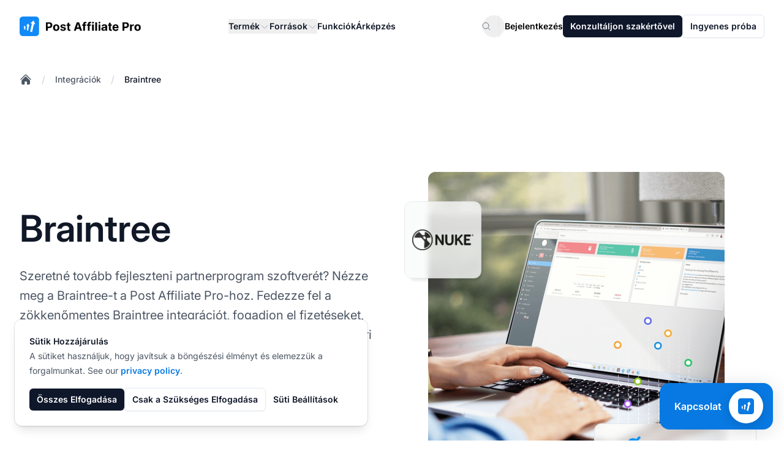

--- FILE ---
content_type: text/html
request_url: https://www.postaffiliatepro.hu/integracios-modszerek/braintree/
body_size: 36837
content:
<!DOCTYPE html>
<html dir="ltr" lang="hu"><head><meta content="no-referrer" name="referrer"/><meta charset="utf-8"/><meta content="minimum-scale=1,width=device-width,initial-scale=1,shrink-to-fit=no" name="viewport"/><link href="/favicon.ico" rel="icon" type="image/x-icon"/><link href="/favicon.ico" rel="apple-touch-icon"/><title>Braintree | Post Affiliate Pro</title><link href="https://www.postaffiliatepro.hu/integracios-modszerek/braintree/" rel="canonical"/><link href="https://www.postaffiliatepro.de/integrationsmethoden/braintree/" hreflang="de" rel="alternate"/><link href="https://www.postaffiliatepro.com/integration-methods/braintree/" hreflang="en-us" rel="alternate"/><link href="https://www.postaffiliatepro.es/metodos-integracion/braintree/" hreflang="es" rel="alternate"/><link href="https://www.postaffiliatepro.fr/methodes-d-integration/braintree/" hreflang="fr" rel="alternate"/><link href="https://www.postaffiliatepro.hu/integracios-modszerek/braintree/" hreflang="hu" rel="alternate"/><link href="https://www.postaffiliatepro.it/integrazione-metodi/braintree/" hreflang="it" rel="alternate"/><link href="https://www.postaffiliatepro.nl/integratiemethode/braintree/" hreflang="nl" rel="alternate"/><link href="https://www.postaffiliatepro.pl/metody-integracji/braintree/" hreflang="pl" rel="alternate"/><link href="https://www.postaffiliatepro.com.br/metodos-de-integracao/braintree/" hreflang="pt-br" rel="alternate"/><link href="https://www.postaffiliatepro.sk/integracne-metody/braintree/" hreflang="sk" rel="alternate"/><link href="https://www.postaffiliatepro.com/integration-methods/braintree/" hreflang="x-default" rel="alternate"/><meta content="Szeretné tovább fejleszteni partnerprogram szoftverét? Nézze meg a Braintree-t a Post Affiliate Pro-hoz. Fedezze fel a zökkenőmentes Braintree integrációt, fogadjon el fizetéseket, tegye lehetővé a kereskedelmet, és kövesse nyomon a partneri értékesítéseket egyszerűen." name="description"/><meta content="post affiliate pro-hoz,braintree,braintreepayments,braintree integráció hogyan,affiliate pro-hoz,braintree-t a post,post affiliate,braintreepayments-ről braintreepayments videós" name="keywords"/><meta content="website" property="og:type"/><meta content="https://www.postaffiliatepro.hu/integracios-modszerek/braintree/" property="og:url"/><meta content="Braintree | Post Affiliate Pro" property="og:title"/><meta content="Szeretné tovább fejleszteni partnerprogram szoftverét? Nézze meg a Braintree-t a Post Affiliate Pro-hoz. Fedezze fel a zökkenőmentes Braintree integrációt, fogadjon el fizetéseket, tegye lehetővé a kereskedelmet, és kövesse nyomon a partneri értékesítéseket egyszerűen." property="og:description"/><meta content="https://images.postaffiliatepro.hu/images/integration-methods/o2nuke-logo.png" property="og:image"/><meta content="1200" property="og:image:width"/><meta content="630" property="og:image:height"/><meta content="summary_large_image" name="twitter:card"/><meta content="https://www.postaffiliatepro.hu/integracios-modszerek/braintree/" name="twitter:url"/><meta content="Braintree | Post Affiliate Pro" name="twitter:title"/><meta content="Szeretné tovább fejleszteni partnerprogram szoftverét? Nézze meg a Braintree-t a Post Affiliate Pro-hoz. Fedezze fel a zökkenőmentes Braintree integrációt, fogadjon el fizetéseket, tegye lehetővé a kereskedelmet, és kövesse nyomon a partneri értékesítéseket egyszerűen." name="twitter:description"/><meta content="https://images.postaffiliatepro.hu/images/integration-methods/o2nuke-logo.png" name="twitter:image"/><style>:root{--color-primary:#1a73e8;--color-primary-light:#4285f4;--color-primary-dark:#1557b0;--color-secondary:#34a853;--color-accent:#fbbc05;--color-text:#202124;--color-background:#ffffff;--gradient-primary:linear-gradient(to right, var(--color-primary), var(--color-primary-light))}.bg-gradient-primary{background-image:var(--gradient-primary)}.text-gradient,.text-gradient-primary{background-image:var(--gradient-primary);background-clip:text;-webkit-background-clip:text;color:transparent;-webkit-text-fill-color:transparent}</style><script type="application/ld+json">{"@context":"https://schema.org","@type":"WebSite","name":"\"Post Affiliate Pro\"","url":"\"https://www.postaffiliatepro.hu/\"","description":"\"A Post Affiliate Pro a legmegbízhatóbb affiliate szoftver az affiliate programod kezeléséhez. Fejlett követési, jelentéskészítési és kezelési funkciókat kínál, amelyek segítenek vállalkozásod növekedésében.\"","publisher":{"@type":"Organization","name":"\"Post Affiliate Pro\"","url":"\"https://www.postaffiliatepro.hu/\""},"inLanguage":"\"hu\""}</script><script type="application/ld+json">{"@context":"https://schema.org","@type":"\"WebPage\"","@id":"\"https://www.postaffiliatepro.hu/integracios-modszerek/braintree/\"","url":"\"https://www.postaffiliatepro.hu/integracios-modszerek/braintree/\"","name":"\"Braintree\"","description":"\"Szeretné tovább fejleszteni partnerprogram szoftverét? Nézze meg a Braintree-t a Post Affiliate Pro-hoz. Fedezze fel a zökkenőmentes Braintree integrációt, fogadjon el fizetéseket, tegye lehetővé a kereskedelmet, és kövesse nyomon a partneri értékesítéseket egyszerűen.\"","image":{"@type":"ImageObject","url":"\"https://www.postaffiliatepro.hu/images/integration-methods/o2nuke-logo.png\""},"inLanguage":"\"hu\"","isPartOf":{"@type":"WebSite","@id":"\"https://www.postaffiliatepro.hu/#website\"","url":"\"https://www.postaffiliatepro.hu/\"","name":"\"Post Affiliate Pro\""},"datePublished":"\"2025-05-19T09:52:57Z\"","dateModified":"\"2025-05-19T09:52:57Z\"","breadcrumb":{"@type":"BreadcrumbList","@id":"\"https://www.postaffiliatepro.hu/integracios-modszerek/braintree/#breadcrumb\""},"publisher":{"@type":"Organization","name":"\"Post Affiliate Pro\"","url":"\"https://www.postaffiliatepro.hu/\""}}</script><script type="application/ld+json">{"@context":"https://schema.org","@type":"FAQPage","mainEntity":[{"@type":"Question","name":"\"Mi az a Braintreepayments?\"","acceptedAnswer":{"@type":"Answer","text":"\"A Braintreepayments egy erőteljes fizetésfeldolgozó platform, amely globális kereskedelmi eszközöket biztosít vállalkozásoknak, több mint 45 országban és 130+ pénznemben támogatja a PayPal, Venmo, bankkártyák és digitális pénztárcák integrációját.\""}},{"@type":"Question","name":"\"Hogyan integrálhatom a Braintree-t a Post Affiliate Pro-val?\"","acceptedAnswer":{"@type":"Answer","text":"\"Hozzon létre egy egyéni mezőt a Braintree-ben, frissítse a fizetési űrlapot követőkóddal, küldje el a követési értéket a Braintree-be egy egyéni mezőként, engedélyezze a Braintree plugint a Post Affiliate Pro-ban, és állítson be webhookot a Braintree Vezérlőpultján.\""}},{"@type":"Question","name":"\"Melyek a Braintreepayments legfontosabb funkciói?\"","acceptedAnswer":{"@type":"Answer","text":"\"Főbb funkciók: globális és helyi fizetési módok támogatása, biztonságos PCI DSS-kompatibilis tranzakciók, fejlett csaláskezelés, globális kifizetések, fejlesztőbarát dokumentáció és sandbox tesztelés.\""}},{"@type":"Question","name":"\"Milyen árképzési lehetőségek vannak a Braintreepayments-nél?\"","acceptedAnswer":{"@type":"Answer","text":"\"Az alapár 1,9% + 0,30 € EU-s kártya/digitális pénztárca tranzakcióként, további díjak nemzetközi kártyákra, pénznemváltásra és ACH közvetlen terhelésre. Nagy forgalmú vállalkozásoknak egyedi árképzés is elérhető.\""}},{"@type":"Question","name":"\"Milyen alternatívái vannak a Braintreepayments-nek?\"","acceptedAnswer":{"@type":"Answer","text":"\"Alternatívák: Wise Business nemzetközi fizetésekhez, Dwolla ACH utalásokhoz, Stripe átfogó fizetési eszközökért, és Authorize.net megbízható fizetési átjáróként.\""}},{"@type":"Question","name":"\"Mik a Braintreepayments előnyei és hátrányai?\"","acceptedAnswer":{"@type":"Answer","text":"\"Előnyök: könnyű integráció és több fizetési mód támogatása. Hátrányok: ügyfélszolgálati nehézségek, némi korlát a csaláskezelésben, és számlakezelési problémák.\""}}]}</script><link as="font" crossorigin="anonymous" href="/fonts/inter/Inter-VariableFont_opsz,wght.woff2" rel="preload" type="font/woff2"/><link crossorigin="anonymous" href="/css/main.css?v=20260131031819" rel="stylesheet"/><script defer="" src="/js/main.js?v=20260131031819"></script><script>window.updateGoogleAnalyticsConsent=function(e){typeof gtag=="function"&&gtag("consent","update",{analytics_storage:e?"granted":"denied",ad_storage:e?"granted":"denied",ad_user_data:e?"granted":"denied",ad_personalization:e?"granted":"denied"})},window.dataLayer=window.dataLayer||[];function gtag(){dataLayer.push(arguments)}gtag("js",new Date);function getCookie(e){const t=e+"=",n=document.cookie.split(";");for(let s=0;s<n.length;s++){let e=n[s];for(;e.charAt(0)===" ";)e=e.substring(1);if(e.indexOf(t)===0)return e.substring(t.length,e.length)}return null}const consentStatus=getCookie("cookie_consent_status");consentStatus==="all"?gtag("consent","default",{analytics_storage:"granted",ad_storage:"granted",ad_user_data:"granted",ad_personalization:"granted"}):(gtag("consent","default",{ad_storage:"granted",ad_user_data:"granted",ad_personalization:"granted",analytics_storage:"granted",functionality_storage:"granted",anonymize_ip:!0}),gtag("consent","default",{ad_storage:"denied",ad_user_data:"denied",ad_personalization:"denied",analytics_storage:"denied",functionality_storage:"denied",region:["AT","BE","BG","HR","CY","CZ","DK","EE","FI","FR","DE","GR","HU","IE","IT","LV","LT","LU","MT","NL","PL","PT","RO","SK","SI","ES","SE","IS","LI","NO"]})),gtag("config","G-DLV457J560",{allow_google_signals:!0,allow_enhanced_conversions:!0,linker:{domains:["www.postaffiliatepro.hu"]}})</script><script async="" src="https://www.googletagmanager.com/gtag/js?id=G-DLV457J560"></script><script>(function(){"use strict";function e(){const e=new URLSearchParams(window.location.search),t={},n=["utm_source","utm_medium","utm_campaign","utm_content","utm_term","a_aid","utm_channel","gdmcid"];return n.forEach(n=>{e.has(n)&&(t[n]=e.get(n))}),t}function t(){try{const t=e();if(Object.keys(t).length>0){const n=JSON.parse(sessionStorage.getItem("utm_params")||"{}"),e={...n,...t};sessionStorage.setItem("utm_params",JSON.stringify(e)),console.log("UTM parameters stored:",e)}}catch(e){console.warn("Failed to store UTM parameters:",e)}}window.getStoredUtmParams=function(){try{return JSON.parse(sessionStorage.getItem("utm_params")||"{}")}catch(e){return console.warn("Failed to retrieve UTM parameters:",e),{}}},window.getStoredUtmParam=function(e){const t=window.getStoredUtmParams();return t[e]||null},t()})()</script><script id="pap-tracking" type="text/javascript">function postAffiliate(){(function(e,t){var s,n=e.createElement(t);n.id="pap_x2s6df8d",n.async=!0,n.src="//pap.qualityunit.com/scripts/m3j58hy8fd",n.onload=n.onreadystatechange=function(){var t,e=this.readyState;if(e&&e!="complete"&&e!="loaded")return;if(typeof PostAffTracker!="undefined")if(PostAffTracker.setAccountId("default1"),t=getCookie("cookie_consent_status"),t!=="all")try{PostAffTracker.disableTrackingMethod("C"),PostAffTracker.track()}catch{}else try{PostAffTracker.enableTrackingMethods(),PostAffTracker.track()}catch{}},s=document.body||document.getElementsByTagName("body")[0],s&&s.appendChild(n)})(document,"script")}function getCookie(e){const t=e+"=",n=document.cookie.split(";");for(let s=0;s<n.length;s++){let e=n[s];for(;e.charAt(0)===" ";)e=e.substring(1);if(e.indexOf(t)===0)return e.substring(t.length,e.length)}return null}function initPAPTracking(){const e=window.matchMedia("(max-width: 768px)");e.matches||postAffiliate(),e.matches&&getCookie("cookie_consent_status")==="all"&&postAffiliate()}document.readyState==="loading"?document.addEventListener("DOMContentLoaded",initPAPTracking):initPAPTracking()</script><script type="text/javascript">function getCookie(e){const t=e+"=",n=document.cookie.split(";");for(let s=0;s<n.length;s++){let e=n[s];for(;e.charAt(0)===" ";)e=e.substring(1);if(e.indexOf(t)===0)return e.substring(t.length,e.length)}return null}function loadCapterraScript(){(function(e,t,n,s,o){window._gz=function(e,t){window._ct={vid:e,vkey:t,uc:!0,hasDoNotTrackIPs:!1},window.ct},s=e.createElement(t),o=e.getElementsByTagName(t)[0],s.async=1,s.src=n,o.parentNode.insertBefore(s,o)})(document,"script","https://tr.capterra.com/static/wp.js"),window._gz("fe449882-d667-41be-9d89-9653a963c094","ca1d7fde1191b65d701f8444dee12e71")}getCookie("cookie_consent_status")==="all"&&loadCapterraScript(),window.updateCapterraConsent=function(e){e?window._gz?window.ct&&window.ct.grantConsent&&window.ct.grantConsent():loadCapterraScript():window.ct&&window.ct.revokeConsent&&window.ct.revokeConsent()}</script><script id="grafana-analytics" type="text/javascript">function grafana(e=!0){var t=window._paq||[];window._paq=t,e===!1&&t.push(["disableCookies"]),t.push(["trackPageView"]),t.push(["enableCrossDomainLinking"]),function(){t.push(["setSiteId","PAP-web"]);var s=document,e=s.createElement("script"),n=s.getElementsByTagName("script")[0];e.type="text/javascript",e.async=!0,e.defer=!0,e.src="//analytics.qualityunit.com/i.js",n&&n.parentNode&&n.parentNode.insertBefore(e,n)}()}function getCookie(e){const t=e+"=",n=document.cookie.split(";");for(let s=0;s<n.length;s++){let e=n[s];for(;e.charAt(0)===" ";)e=e.substring(1);if(e.indexOf(t)===0)return e.substring(t.length,e.length)}return null}function initGrafanaTracking(){const e=window.matchMedia("(max-width: 768px)");e.matches||(getCookie("cookie_consent_status")==="all"?grafana():grafana(!1)),e.matches&&getCookie("cookie_consent_status")==="all"&&grafana()}document.readyState==="loading"?document.addEventListener("DOMContentLoaded",initGrafanaTracking):initGrafanaTracking()</script><script id="fh-tracking" type="text/javascript">function initFlowHuntTracking(){(function(e,t){var s,n=e.createElement(t);n.id="fh_tracking",n.async=!0,n.src="https://app.flowhunt.io/fh_trk.min.js",n.onload=n.onreadystatechange=function(){var e=this.readyState;if(e&&e!="complete"&&e!="loaded")return;if(window.FHTrck){function t(e){const t=e+"=",n=document.cookie.split(";");for(let s=0;s<n.length;s++){let e=n[s];for(;e.charAt(0)===" ";)e=e.substring(1);if(e.indexOf(t)===0)return e.substring(t.length,e.length)}return null}window.FHTrck.init({workspace_id:"a9fb50ed-062e-45a2-8219-7ff3462c4483",customer_id:"1795092665",cookiesEnabled:t("cookie_consent_status")==="all",appendSessionToLinks:!0})}},s=e.body||e.getElementsByTagName("body")[0],s&&s.insertBefore(n,s.lastChild)})(document,"script")}document.readyState==="loading"?document.addEventListener("DOMContentLoaded",initFlowHuntTracking):initFlowHuntTracking()</script></head><body class="antialiased bg-white dark:bg-gray-900 min-h-screen flex flex-col"><header class="bg-white sticky top-0 z-50"><nav aria-label="Global" class="wrapper py-6 flex items-center justify-between"><div class="flex lg:flex-shrink-0"><a class="-m-1.5 p-1.5" href="/"><span class="sr-only">:site.title</span><figure class="text-center"><img alt=":header.logo_alt" class="lazy-image h-[1.8rem] min-[1140px]:h-8 loaded" data-original-src="/images/logo.svg" decoding="async" src="https://images.postaffiliatepro.hu/images/logo.svg"/></figure></a></div><div class="flex lg:hidden"><button aria-controls="header-mobile-menu" aria-expanded="false" class="-m-2.5 inline-flex items-center justify-center rounded-xl p-2.5 text-heading" id="mobile-menu-button" type="button">
<span class="sr-only">Főmenü megnyitása</span>
<svg class="size-6" fill="none" viewbox="0 0 24 24"><path d="M3.75 6.75h16.5M3.75 12h16.5M3.75 17.25h16.5" stroke="currentColor" stroke-linecap="round" stroke-linejoin="round" stroke-width="1.5"></path></svg></button></div><div class="hidden lg:flex lg:flex-1 lg:justify-center lg:px-4"><div class="hidden lg:flex lg:gap-x-3 xl:gap-x-6"><div class="relative header-dropdown-container"><button aria-expanded="false" class="flex items-center gap-x-1 text-sm/6 font-semibold text-heading" type="button">
Termék
<svg class="size-4 mt-0.5 flex-none text-placeholder" fill="none" viewbox="0 0 24 24"><path d="M19.5 8.25 12 15.75 4.5 8.25" stroke="currentColor" stroke-linecap="round" stroke-linejoin="round" stroke-width="1.5"></path></svg></button><div class="absolute left-1/2 -translate-x-1/2 top-full z-10 mt-4 w-screen lg:max-w-[37.5rem] xl:max-w-[48.38rem] overflow-hidden rounded-lg surface-primary shadow-lg ring-1 ring-gray-200 hidden header-dropdown-menu group-hover:block submenu dropdown-menu"><div class="grid grid-cols-2 grid-flow-col auto-rows-max"><div class="surface-primary p-4 flex flex-col h-full"><div class="font-semibold text-sm text-tertiary">Áttekintés</div><ul class="mt-3 flex flex-col flex-grow"><li><div class="group relative flex items-center gap-x-6 rounded-lg text-sm/6 font-semibold p-4 hover:bg-[rgba(156,163,175,0.05)]"><div class="flex size-11 flex-none items-center justify-center rounded-lg text-secondary bg-gray-400/5 group-hover:bg-white group-hover:text-primary transition-colors"><svg class="size-6 text-secondary transition-colors group-hover:text-primary" fill="none" viewbox="0 0 24 24"><path d="M20.8929 13.3929l-1.1347-1.1347C19.5872 12.0872 19.4449 11.8897 19.3367 11.6734l-1.08-2.1601C18.1304 9.26078 17.7938 9.20616 17.5942 9.4058 17.3818 9.61824 17.0708 9.69881 16.782 9.61627l-1.2729-.36368C15.0257 9.11447 14.5239 9.40424 14.402 9.892 14.3108 10.2566 14.4587 10.6392 14.7715 10.8476l.5867.3912C15.9489 11.6326 16.0316 12.4684 15.5297 12.9703L15.3295 13.1705C15.1185 13.3815 15 13.6676 15 13.966v.4108C15 14.7846 14.8892 15.1847 14.6794 15.5344l-1.3147 2.191c-.3813.6357-1.0683 1.0246-1.8095 1.0246C10.9724 18.75 10.5 18.2776 10.5 17.6948V16.5233C10.5 15.6033 9.93986 14.7759 9.08563 14.4343L8.43149 14.1726c-.98174-.3927-1.55759-1.416-1.38376-2.459L7.05477 11.6714C7.10117 11.393 7.19956 11.1257 7.3448 10.8837L7.43421 10.7347c.48922-.81542 1.4382-1.23522 2.37062-1.04873L10.9827 9.92153C11.5574 10.0365 12.124 9.69096 12.285 9.12744L12.4935 8.39774C12.6422 7.87721 12.3991 7.32456 11.9149 7.08245L11.25 6.75 11.159 6.84099C10.7371 7.26295 10.1648 7.5 9.56802 7.5H9.38709C9.13924 7.5 8.90095 7.59905 8.7257 7.7743 8.44222 8.05778 8.00814 8.12907 7.64958 7.94979 7.16433 7.70716 6.98833 7.10278 7.26746 6.63757L8.67936 4.2844C8.82024 4.04961 8.91649 3.79207 8.96453 3.52474M20.8929 13.3929C20.9634 12.9389 21 12.4737 21 12c0-4.97056-4.0294-9-9-9-1.0652.0-2.08713.18504-3.03547.52474M20.8929 13.3929C20.2234 17.702 16.4968 21 12 21c-4.97056.0-9-4.0294-9-9C3 8.09461 5.48749 4.77021 8.96453 3.52474" stroke="currentColor" stroke-linecap="round" stroke-linejoin="round" stroke-width="1.5"></path></svg></div><div class="flex-auto"><a class="block rounded-lg text-base font-semibold text-heading" href="/tura/" target="_self">Túra<span class="absolute inset-0"></span></a><p class="mt-2 text-sm font-normal text-secondary">A Post Affiliate Pro általános áttekintése</p></div></div></li><li><div class="group relative flex items-center gap-x-6 rounded-lg text-sm/6 font-semibold p-4 hover:bg-[rgba(156,163,175,0.05)]"><div class="flex size-11 flex-none items-center justify-center rounded-lg text-secondary bg-gray-400/5 group-hover:bg-white group-hover:text-primary transition-colors"><svg class="size-6 text-secondary transition-colors group-hover:text-primary" fill="none" viewbox="0 0 24 24"><path d="M15 19.1276C15.8329 19.37 16.7138 19.5 17.625 19.5 19.1037 19.5 20.5025 19.1576 21.7464 18.5478 21.7488 18.4905 21.75 18.4329 21.75 18.375c0-2.2782-1.8469-4.125-4.125-4.125C16.2069 14.25 14.956 14.9655 14.2136 16.0552M15 19.1276V19.125c0-1.1129-.2852-2.1592-.7864-3.0698M15 19.1276C15 19.1632 14.9997 19.1988 14.9991 19.2343 13.1374 20.3552 10.9565 21 8.625 21c-2.33147.0-4.51236-.6448-6.37408-1.7657C2.25031 19.198 2.25 19.1615 2.25 19.125c0-3.5208 2.85418-6.375 6.375-6.375 2.4079.0 4.504 1.335 5.5886 3.3052M12 6.375C12 8.23896 10.489 9.75 8.625 9.75 6.76104 9.75 5.25 8.23896 5.25 6.375 5.25 4.51104 6.76104 3 8.625 3 10.489 3 12 4.51104 12 6.375zm8.25 2.25c0 1.4497-1.1753 2.625-2.625 2.625S15 10.0747 15 8.625C15 7.17525 16.1753 6 17.625 6S20.25 7.17525 20.25 8.625z" stroke="currentColor" stroke-linecap="round" stroke-linejoin="round" stroke-width="1.5"></path></svg></div><div class="flex-auto"><a class="block rounded-lg text-base font-semibold text-heading" href="/partner-program-szoftver/" target="_self">Partner program szoftver<span class="absolute inset-0"></span></a><p class="mt-2 text-sm font-normal text-secondary">Hozzon létre és kezeljen partner programokat</p></div></div></li><li><div class="group relative flex items-center gap-x-6 rounded-lg text-sm/6 font-semibold p-4 hover:bg-[rgba(156,163,175,0.05)]"><div class="flex size-11 flex-none items-center justify-center rounded-lg text-secondary bg-gray-400/5 group-hover:bg-white group-hover:text-primary transition-colors"><svg class="size-6 text-secondary transition-colors group-hover:text-primary" fill="none" viewbox="0 0 24 24"><path d="M12 21c4.1926.0 7.7156-2.8668 8.7157-6.7471M12 21c-4.19258.0-7.71558-2.8668-8.7157-6.7471M12 21c2.4853.0 4.5-4.0294 4.5-9 0-4.97056-2.0147-9-4.5-9m0 18c-2.48528.0-4.5-4.0294-4.5-9 0-4.97056 2.01472-9 4.5-9m0 0c3.3652.0 6.299 1.84694 7.8431 4.58245M12 3C8.63481 3 5.70099 4.84694 4.15692 7.58245m15.68618.0C17.7397 9.40039 14.9983 10.5 12 10.5c-2.99828.0-5.73973-1.09961-7.84308-2.91755m15.68618.0C20.5797 8.88743 21 10.3946 21 12 21 12.778 20.9013 13.5329 20.7157 14.2529m0 0C18.1334 15.6847 15.1619 16.5 12 16.5S5.86662 15.6847 3.2843 14.2529m0 0C3.09871 13.5329 3 12.778 3 12c0-1.6054.42032-3.11257 1.15692-4.41755" stroke="currentColor" stroke-linecap="round" stroke-linejoin="round" stroke-width="1.5"></path></svg></div><div class="flex-auto"><a class="block rounded-lg text-base font-semibold text-heading" href="/halozat/" target="_self">Partner hálózat szoftver<span class="absolute inset-0"></span></a><p class="mt-2 text-sm font-normal text-secondary">Állítsa fel saját partner hálózatát</p></div></div></li><li class="flex-grow"></li><li><div class="flex-auto mt-4 relative rounded-md overflow-hidden z-0 [&amp;&gt;picture]:absolute [&amp;&gt;picture]:size-full [&amp;&gt;picture&gt;img]:size-full [&amp;&gt;picture]:object-cover [&amp;&gt;picture&gt;img]:object-cover section-bg-light h-36 bg-gray-200 dark:bg-gray-700"><figure class="text-center"><picture class="lazy-picture" data-maxwidth="3000"><source data-original-src="/images/header/img-header-integrations-methods.png" data-srcset="https://images.postaffiliatepro.hu/images/processed/header/img-header-integrations-methods.webp 531w" sizes="(max-width: 531px) 531px, 3000px" type="image/webp"><source data-original-src="/images/header/img-header-integrations-methods.png" data-srcset="https://images.postaffiliatepro.hu/images/processed/header/img-header-integrations-methods.png 531w" sizes="(max-width: 531px) 531px, 3000px" type="image/png"><img alt="Logo" class="lazy-image w-full absolute inset-0" data-original-src="/images/header/img-header-integrations-methods.png" data-src="https://images.postaffiliatepro.hu/images/processed/header/img-header-integrations-methods.png" decoding="async" loading="lazy" src="[data-uri]"/></source></source></picture></figure><div class="relative flex flex-col text-sm px-7 py-4 gap-2 z-10 h-full justify-end items-start"><a class="block font-semibold text-heading" href="/integracios-modszerek/" target="_self">Munkafolyamat fejlesztése<span class="absolute inset-0"></span></a><p class="mt-2 text-secondary">Böngésszen a bővítmények között →</p></div></div></li></ul></div><div class="surface-primary p-4 flex flex-col h-full"><div class="font-semibold text-sm text-tertiary">Termék</div><ul class="mt-3 flex flex-col flex-grow"><li><div class="group relative flex items-center gap-x-6 rounded-lg text-sm/6 font-semibold p-4 hover:bg-[rgba(156,163,175,0.05)]"><div class="flex size-11 flex-none items-center justify-center rounded-lg text-secondary bg-gray-400/5 group-hover:bg-white group-hover:text-primary transition-colors"><svg class="size-6 text-secondary transition-colors group-hover:text-primary" fill="none" viewbox="0 0 24 24"><path d="M2.25 17.9999 9 11.2499l4.3064 4.3065c1.2037-2.3684 3.1978-4.3542 5.8139-5.5189l2.7406-1.22024m0 0-5.9413-2.28064m5.9413 2.28064-2.2807 5.94124" stroke="currentColor" stroke-linecap="round" stroke-linejoin="round" stroke-width="1.5"></path></svg></div><div class="flex-auto"><a class="block rounded-lg text-base font-semibold text-heading" href="/partner-koveto-szoftver-2/" target="_self">Partner követés<span class="absolute inset-0"></span></a><p class="mt-2 text-sm font-normal text-secondary">Kövesse nyomon partnereit és tevékenységeiket</p></div></div></li><li><div class="group relative flex items-center gap-x-6 rounded-lg text-sm/6 font-semibold p-4 hover:bg-[rgba(156,163,175,0.05)]"><div class="flex size-11 flex-none items-center justify-center rounded-lg text-secondary bg-gray-400/5 group-hover:bg-white group-hover:text-primary transition-colors"><svg class="size-6 text-secondary transition-colors group-hover:text-primary" fill="none" viewbox="0 0 24 24"><path d="M6 20.25H18m-7.5-3v3m3-3v3m-10.125-3h17.25C21.2463 17.25 21.75 16.7463 21.75 16.125V4.875C21.75 4.25368 21.2463 3.75 20.625 3.75H3.375c-.62132.0-1.125.50368-1.125 1.125v11.25C2.25 16.7463 2.75368 17.25 3.375 17.25z" stroke="currentColor" stroke-linecap="round" stroke-linejoin="round" stroke-width="1.5"></path></svg></div><div class="flex-auto"><a class="block rounded-lg text-base font-semibold text-heading" href="/affiliate-marketing-software/" target="_self">Affiliate marketing<span class="absolute inset-0"></span></a><p class="mt-2 text-sm font-normal text-secondary">Szerezzen promóciós anyag eszközöket</p></div></div></li><li><div class="group relative flex items-center gap-x-6 rounded-lg text-sm/6 font-semibold p-4 hover:bg-[rgba(156,163,175,0.05)]"><div class="flex size-11 flex-none items-center justify-center rounded-lg text-secondary bg-gray-400/5 group-hover:bg-white group-hover:text-primary transition-colors"><svg class="size-6 text-secondary transition-colors group-hover:text-primary" fill="none" viewbox="0 0 24 24"><path d="M6 6.87803V6C6 4.75736 7.00736 3.75 8.25 3.75h7.5C16.9926 3.75 18 4.75736 18 6v.87803m-12 0c.23458-.08291.48702-.12803.75-.12803h10.5C17.513 6.75 17.7654 6.79512 18 6.87803m-12 0C5.12611 7.18691 4.5 8.02034 4.5 9V9.87803m13.5-3C18.8739 7.18691 19.5 8.02034 19.5 9V9.87803m0 0C19.2654 9.79512 19.013 9.75 18.75 9.75H5.25C4.98702 9.75 4.73458 9.79512 4.5 9.87803m15 0C20.3739 10.1869 21 11.0203 21 12v6c0 1.2426-1.0074 2.25-2.25 2.25H5.25C4.00736 20.25 3 19.2426 3 18V12C3 11.0203 3.62611 10.1869 4.5 9.87803" stroke="currentColor" stroke-linecap="round" stroke-linejoin="round" stroke-width="1.5"></path></svg></div><div class="flex-auto"><a class="block rounded-lg text-base font-semibold text-heading" href="/affiliate-management-software/" target="_self">Partner kezelés<span class="absolute inset-0"></span></a><p class="mt-2 text-sm font-normal text-secondary">Kezelje összes partnerét</p></div></div></li><li><div class="group relative flex items-center gap-x-6 rounded-lg text-sm/6 font-semibold p-4 hover:bg-[rgba(156,163,175,0.05)]"><div class="flex size-11 flex-none items-center justify-center rounded-lg text-secondary bg-gray-400/5 group-hover:bg-white group-hover:text-primary transition-colors"><svg class="size-6 text-secondary transition-colors group-hover:text-primary" fill="none" viewbox="0 0 24 24"><path d="M19.5 12C19.5 10.7681 19.4536 9.54699 19.3624 8.3384c-.1496-1.98415-1.7166-3.55116-3.7008-3.70083C14.453 4.54641 13.2319 4.5 12 4.5S9.54699 4.54641 8.3384 4.63757C6.35425 4.78724 4.78724 6.35425 4.63757 8.3384 4.62097 8.55852 4.60585 8.77906 4.59222 9M19.5 12l3-3m-3 3-3-3m-12 3C4.5 13.2319 4.54641 14.453 4.63757 15.6616c.14967 1.9842 1.71668 3.5512 3.70083 3.7008C9.54699 19.4536 10.7681 19.5 12 19.5S14.453 19.4536 15.6616 19.3624c1.9842-.1496 3.5512-1.7166 3.7008-3.7008C19.379 15.4415 19.3941 15.2209 19.4078 15M4.5 12l3 3m-3-3-3 3" stroke="currentColor" stroke-linecap="round" stroke-linejoin="round" stroke-width="1.5"></path></svg></div><div class="flex-auto"><a class="block rounded-lg text-base font-semibold text-heading" href="/automatizalas-2/" target="_self">Automatizálás<span class="absolute inset-0"></span></a><p class="mt-2 text-sm font-normal text-secondary">Automatizálja a munkafolyamatokat</p></div></div></li><li><div class="group relative flex items-center gap-x-6 rounded-lg text-sm/6 font-semibold p-4 hover:bg-[rgba(156,163,175,0.05)]"><div class="flex size-11 flex-none items-center justify-center rounded-lg text-secondary bg-gray-400/5 group-hover:bg-white group-hover:text-primary transition-colors"><svg class="size-6 text-secondary transition-colors group-hover:text-primary" fill="none" viewbox="0 0 24 24"><path d="M19.5 14.25V11.625c0-1.86396-1.511-3.375-3.375-3.375h-1.5c-.6213.0-1.125-.50368-1.125-1.125v-1.5c0-1.86396-1.511-3.375-3.375-3.375H8.25M9 16.5v.75m3-3v3M15 12v5.25m-4.5-15H5.625c-.62132.0-1.125.50368-1.125 1.125v17.25C4.5 21.2463 5.00368 21.75 5.625 21.75h12.75C18.9963 21.75 19.5 21.2463 19.5 20.625V11.25c0-4.97056-4.0294-9-9-9z" stroke="currentColor" stroke-linecap="round" stroke-linejoin="round" stroke-width="1.5"></path></svg></div><div class="flex-auto"><a class="block rounded-lg text-base font-semibold text-heading" href="/jelentesek-2/" target="_self">Jelentések<span class="absolute inset-0"></span></a><p class="mt-2 text-sm font-normal text-secondary">Szerezzen átfogó adatjelentéseket</p></div></div></li></ul></div></div></div></div><div class="relative header-dropdown-container"><button aria-expanded="false" class="flex items-center gap-x-1 text-sm/6 font-semibold text-heading" type="button">
Források
<svg class="size-4 mt-0.5 flex-none text-placeholder" fill="none" viewbox="0 0 24 24"><path d="M19.5 8.25 12 15.75 4.5 8.25" stroke="currentColor" stroke-linecap="round" stroke-linejoin="round" stroke-width="1.5"></path></svg></button><div class="absolute left-1/2 -translate-x-1/2 top-full z-10 mt-4 w-screen lg:max-w-[50rem] xl:max-w-[72.57rem] overflow-hidden rounded-lg surface-primary shadow-lg ring-1 ring-gray-200 hidden header-dropdown-menu group-hover:block submenu dropdown-menu"><div class="grid grid-cols-3 grid-flow-col auto-rows-max"><div class="surface-primary p-4 flex flex-col h-full"><div class="font-semibold text-sm text-tertiary">Tanulás</div><ul class="mt-3 flex flex-col flex-grow"><li><div class="group relative flex items-center gap-x-6 rounded-lg text-sm/6 font-semibold p-4 hover:bg-[rgba(156,163,175,0.05)]"><div class="flex size-11 flex-none items-center justify-center rounded-lg text-secondary bg-gray-400/5 group-hover:bg-white group-hover:text-primary transition-colors"><svg class="size-6 text-secondary transition-colors group-hover:text-primary" fill="none" viewbox="0 0 24 24"><path d="M4.25933 10.1466c-.27245 2.0841-.43794 4.2017-.4908 6.3474C6.66451 17.703 9.41893 19.1835 12 20.9036c2.5811-1.7201 5.3355-3.2006 8.2315-4.4096C20.1786 14.3484 20.0131 12.2307 19.7407 10.1467M4.25933 10.1466C3.38362 9.8523 2.49729 9.58107 1.60107 9.3337 4.84646 7.05887 8.32741 5.0972 12 3.49255c3.6727 1.60465 7.1536 3.56633 10.399 5.84116C21.5028 9.58109 20.6164 9.85233 19.7407 10.1467M4.25933 10.1466c2.68723.9033 5.27447 2.0243 7.74077 3.342 2.4662-1.3177 5.0534-2.4387 7.7406-3.3419M6.75 15C7.16421 15 7.5 14.6642 7.5 14.25s-.33579-.75-.75-.75S6 13.8358 6 14.25s.33579.75.75.75zm0 0V11.3245c1.69147-1.051 3.4436-2.01356 5.25-2.88121M4.99264 19.9926C6.16421 18.8211 6.75 17.2855 6.75 15.75v-1.5" stroke="currentColor" stroke-linecap="round" stroke-linejoin="round" stroke-width="1.5"></path></svg></div><div class="flex-auto"><a class="block rounded-lg text-base font-semibold text-heading" href="/akademia/" target="_self">Akadémia<span class="absolute inset-0"></span></a><p class="mt-2 text-sm font-normal text-secondary">Váljon affiliate marketing szakértővé</p></div></div></li><li><div class="group relative flex items-center gap-x-6 rounded-lg text-sm/6 font-semibold p-4 hover:bg-[rgba(156,163,175,0.05)]"><div class="flex size-11 flex-none items-center justify-center rounded-lg text-secondary bg-gray-400/5 group-hover:bg-white group-hover:text-primary transition-colors"><svg class="size-6 text-secondary transition-colors group-hover:text-primary" fill="none" viewbox="0 0 24 24"><path d="M2.25 12.75V12c0-1.2426 1.00736-2.25 2.25-2.25h15c1.2426.0 2.25 1.0074 2.25 2.25v.75M13.0607 6.31066 10.9393 4.18934C10.658 3.90804 10.2765 3.75 9.87868 3.75H4.5C3.25736 3.75 2.25 4.75736 2.25 6V18c0 1.2426 1.00736 2.25 2.25 2.25h15c1.2426.0 2.25-1.0074 2.25-2.25V9c0-1.24264-1.0074-2.25-2.25-2.25H14.1213C13.7235 6.75 13.342 6.59197 13.0607 6.31066z" stroke="currentColor" stroke-linecap="round" stroke-linejoin="round" stroke-width="1.5"></path></svg></div><div class="flex-auto"><a class="block rounded-lg text-base font-semibold text-heading" href="/cimjegyzek/" target="_self">Partner program könyvtár<span class="absolute inset-0"></span></a><p class="mt-2 text-sm font-normal text-secondary">Böngésszen a partner programok listájában</p></div></div></li><li><div class="group relative flex items-center gap-x-6 rounded-lg text-sm/6 font-semibold p-4 hover:bg-[rgba(156,163,175,0.05)]"><div class="flex size-11 flex-none items-center justify-center rounded-lg text-secondary bg-gray-400/5 group-hover:bg-white group-hover:text-primary transition-colors"><svg class="size-6 text-secondary transition-colors group-hover:text-primary" fill="none" viewbox="0 0 24 24"><path d="M16.5 3.75V16.5L12 14.25 7.5 16.5V3.75m9 0H18c1.2426.0 2.25 1.00736 2.25 2.25V18c0 1.2426-1.0074 2.25-2.25 2.25H6c-1.24264.0-2.25-1.0074-2.25-2.25V6C3.75 4.75736 4.75736 3.75 6 3.75H7.5m9 0h-9" stroke="currentColor" stroke-linecap="round" stroke-linejoin="round" stroke-width="1.5"></path></svg></div><div class="flex-auto"><a class="block rounded-lg text-base font-semibold text-heading" href="/affiliate-marketing-szojegyzek/" target="_self">Affiliate marketing szószedet<span class="absolute inset-0"></span></a><p class="mt-2 text-sm font-normal text-secondary">Tanuljon affiliate marketing kifejezéseket</p></div></div></li><li><div class="group relative flex items-center gap-x-6 rounded-lg text-sm/6 font-semibold p-4 hover:bg-[rgba(156,163,175,0.05)]"><div class="flex size-11 flex-none items-center justify-center rounded-lg text-secondary bg-gray-400/5 group-hover:bg-white group-hover:text-primary transition-colors"><svg class="size-6 text-secondary transition-colors group-hover:text-primary" fill="none" viewbox="0 0 24 24"><path d="M15.75 10.5l4.7197-4.71967c.4724-.47247 1.2803-.13785 1.2803.53033V17.6893c0 .668200000000002-.8079 1.0028-1.2803.5304L15.75 13.5M4.5 18.75h9c1.2426.0 2.25-1.0074 2.25-2.25v-9c0-1.24264-1.0074-2.25-2.25-2.25h-9c-1.24264.0-2.25 1.00736-2.25 2.25v9c0 1.2426 1.00736 2.25 2.25 2.25z" stroke="currentColor" stroke-linecap="round" stroke-linejoin="round" stroke-width="1.5"></path></svg></div><div class="flex-auto"><a class="block rounded-lg text-base font-semibold text-heading" href="/videos/" target="_self">Videók<span class="absolute inset-0"></span></a><p class="mt-2 text-sm font-normal text-secondary">Fedezze fel videó könyvtárunkat</p></div></div></li></ul></div><div class="surface-primary p-4 flex flex-col h-full"><ul class="mt-8 flex flex-col flex-grow"><li><div class="group relative flex items-center gap-x-6 rounded-lg text-sm/6 font-semibold p-4 hover:bg-[rgba(156,163,175,0.05)]"><div class="flex size-11 flex-none items-center justify-center rounded-lg text-secondary bg-gray-400/5 group-hover:bg-white group-hover:text-primary transition-colors"><svg class="size-6 text-secondary transition-colors group-hover:text-primary" fill="none" viewbox="0 0 24 24"><path d="M16.8617 4.48667l1.6875-1.6875c.732200000000002-.73223 1.9194-.73223 2.6516.0C21.9331 3.53141 21.9331 4.71859 21.2008 5.45083L6.83218 19.8195C6.30351 20.3481 5.65144 20.7368 4.93489 20.9502L2.25 21.75l.79978-2.6849c.21345-.7165.60207-1.3686 1.13074-1.8973L16.8617 4.48667zm0 0L19.5 7.12499" stroke="currentColor" stroke-linecap="round" stroke-linejoin="round" stroke-width="1.5"></path></svg></div><div class="flex-auto"><a class="block rounded-lg text-base font-semibold text-heading" href="/blog/" target="_self">Blog<span class="absolute inset-0"></span></a><p class="mt-2 text-sm font-normal text-secondary">Nézze meg, mi az újdonság az affiliate marketingben</p></div></div></li><li><div class="group relative flex items-center gap-x-6 rounded-lg text-sm/6 font-semibold p-4 hover:bg-[rgba(156,163,175,0.05)]"><div class="flex size-11 flex-none items-center justify-center rounded-lg text-secondary bg-gray-400/5 group-hover:bg-white group-hover:text-primary transition-colors"><svg class="size-6 text-secondary transition-colors group-hover:text-primary" fill="none" viewbox="0 0 24 24"><path d="M19.5 14.25V11.625c0-1.86396-1.511-3.375-3.375-3.375h-1.5c-.6213.0-1.125-.50368-1.125-1.125v-1.5c0-1.86396-1.511-3.375-3.375-3.375H8.25m3.75 9v6m3-3H9m1.5-12H5.625c-.62132.0-1.125.50368-1.125 1.125v17.25C4.5 21.2463 5.00368 21.75 5.625 21.75h12.75C18.9963 21.75 19.5 21.2463 19.5 20.625V11.25c0-4.97056-4.0294-9-9-9z" stroke="currentColor" stroke-linecap="round" stroke-linejoin="round" stroke-width="1.5"></path></svg></div><div class="flex-auto"><a class="block rounded-lg text-base font-semibold text-heading" href="/sablonok/" target="_self">Sablonok<span class="absolute inset-0"></span></a><p class="mt-2 text-sm font-normal text-secondary">Szerezzen testreszabható sablonokat</p></div></div></li><li><div class="group relative flex items-center gap-x-6 rounded-lg text-sm/6 font-semibold p-4 hover:bg-[rgba(156,163,175,0.05)]"><div class="flex size-11 flex-none items-center justify-center rounded-lg text-secondary bg-gray-400/5 group-hover:bg-white group-hover:text-primary transition-colors"><svg class="size-6 text-secondary transition-colors group-hover:text-primary" fill="none" viewbox="0 0 24 24"><path d="M12 6.04168C10.4077 4.61656 8.30506 3.75 6 3.75c-1.05191.0-2.06166.18046-3 .51212V18.5121C3.93834 18.1805 4.94809 18 6 18 8.30506 18 10.4077 18.8666 12 20.2917M12 6.04168C13.5923 4.61656 15.6949 3.75 18 3.75c1.0519.0 2.0617.18046 3 .51212V18.5121C20.0617 18.1805 19.0519 18 18 18 15.6949 18 13.5923 18.8666 12 20.2917M12 6.04168V20.2917" stroke="currentColor" stroke-linecap="round" stroke-linejoin="round" stroke-width="1.5"></path></svg></div><div class="flex-auto"><a class="block rounded-lg text-base font-semibold text-heading" href="https://support.qualityunit.com/?_gl=1*1pw3d7a*_ga*NDc5MDUzNjc4LjE3MzQ5NTk1NTE.*_ga_DLV457J560*czE3NTQwNDQ2NTEkbzcwJGcxJHQxNzU0MDQ0NjUyJGo1OSRsMCRoMA.." target="_blank">Támogatási portál<span class="absolute inset-0"></span></a><p class="mt-2 text-sm font-normal text-secondary">Nézzen meg útmutatókat és hogyan-csinálják cikkeket</p></div></div></li><li><div class="group relative flex items-center gap-x-6 rounded-lg text-sm/6 font-semibold p-4 hover:bg-[rgba(156,163,175,0.05)]"><div class="flex size-11 flex-none items-center justify-center rounded-lg text-secondary bg-gray-400/5 group-hover:bg-white group-hover:text-primary transition-colors"><svg class="size-6 text-secondary transition-colors group-hover:text-primary" fill="none" viewbox="0 0 24 24"><path d="M9.87891 7.51884c1.17159-1.02512 3.07109-1.02512 4.24259.0 1.1716 1.02513 1.1716 2.68716.0 3.71236C13.9176 11.4096 13.6917 11.5569 13.4513 11.6733 12.7056 12.0341 12.0002 12.6716 12.0002 13.5v.75M21 12c0 4.9706-4.0294 9-9 9-4.97056.0-9-4.0294-9-9 0-4.97056 4.02944-9 9-9 4.9706.0 9 4.02944 9 9zm-9 5.25H12.0075V17.2575H12V17.25z" stroke="currentColor" stroke-linecap="round" stroke-linejoin="round" stroke-width="1.5"></path></svg></div><div class="flex-auto"><a class="block rounded-lg text-base font-semibold text-heading" href="/faq/" target="_self">Gyakran ismételt kérdések<span class="absolute inset-0"></span></a><p class="mt-2 text-sm font-normal text-secondary">Válaszok az affiliate marketing kérdéseire</p></div></div></li></ul></div><div class="surface-secondary p-4 flex flex-col h-full"><div class="font-semibold text-sm text-tertiary">Vállalat</div><ul class="mt-3 flex flex-col flex-grow"><li><div class="group relative flex items-center gap-x-6 rounded-lg text-sm/6 font-semibold p-4 hover:bg-[rgba(156,163,175,0.05)]"><div class="flex size-11 flex-none items-center justify-center rounded-lg text-secondary bg-gray-400/5 group-hover:bg-white group-hover:text-primary transition-colors"><svg class="size-6 text-secondary transition-colors group-hover:text-primary" fill="none" viewbox="0 0 24 24"><path d="M21 8.25c0-2.48528-2.0987-4.5-4.6875-4.5-1.9356.0-3.5972 1.12628-4.3125 2.73342C11.2847 4.87628 9.62312 3.75 7.6875 3.75 5.09867 3.75 3 5.76472 3 8.25c0 7.2206 9 12 9 12s9-4.7794 9-12z" stroke="currentColor" stroke-linecap="round" stroke-linejoin="round" stroke-width="1.5"></path></svg></div><div class="flex-auto"><a class="block rounded-lg text-base font-semibold text-heading" href="/rolunk/" target="_self">Rólunk<span class="absolute inset-0"></span></a><p class="mt-2 text-sm font-normal text-secondary">Ismerje meg a termék mögötti csapatot</p></div></div></li><li><div class="group relative flex items-center gap-x-6 rounded-lg text-sm/6 font-semibold p-4 hover:bg-[rgba(156,163,175,0.05)]"><div class="flex size-11 flex-none items-center justify-center rounded-lg text-secondary bg-gray-400/5 group-hover:bg-white group-hover:text-primary transition-colors"><svg class="size-6 text-secondary transition-colors group-hover:text-primary" fill="none" viewbox="0 0 24 24"><path d="M16.5003 18.75H7.50026m9.00004.0c1.6568.0 3 1.3431 3 3H4.50026c0-1.6569 1.34314-3 3-3m9.00004.0V15.375c0-.6213-.503699999999999-1.125-1.125-1.125H14.5036m-7.00334 4.5V15.375c0-.6213.50368-1.125 1.125-1.125h.87163m5.00671.0H9.49689m5.00671.0C13.9563 13.3038 13.6097 12.227 13.5222 11.0777M9.49689 14.25C10.0442 13.3038 10.3908 12.227 10.4783 11.0777M5.25026 4.23636C4.26796 4.3792 3.29561 4.55275 2.33423 4.75601c.45031 2.66748 2.66095 4.73681 5.39568 4.97174M5.25026 4.23636V4.5c0 2.10778.9661 3.98992 2.47965 5.22775M5.25026 4.23636V2.72089C7.45568 2.41051 9.70922 2.25 12.0003 2.25c2.291.0 4.5445.16051 6.75.47089V4.23636M7.72991 9.72775C8.51748 10.3719 9.45329 10.8415 10.4783 11.0777m8.272-6.84134V4.5C18.7503 6.60778 17.7842 8.48992 16.2706 9.72775m2.4797-5.49139C19.7326 4.3792 20.7049 4.55275 21.6663 4.75601 21.216 7.42349 19.0053 9.49282 16.2706 9.72775m0 0C15.483 10.3719 14.5472 10.8415 13.5222 11.0777m0 0C13.0331 11.1904 12.5236 11.25 12.0003 11.25 11.4769 11.25 10.9675 11.1904 10.4783 11.0777" stroke="currentColor" stroke-linecap="round" stroke-linejoin="round" stroke-width="1.5"></path></svg></div><div class="flex-auto"><a class="block rounded-lg text-base font-semibold text-heading" href="/dijak/" target="_self">Díjak<span class="absolute inset-0"></span></a><p class="mt-2 text-sm font-normal text-secondary">Díjaink és eredményeink</p></div></div></li><li><div class="group relative flex items-center gap-x-6 rounded-lg text-sm/6 font-semibold p-4 hover:bg-[rgba(156,163,175,0.05)]"><div class="flex size-11 flex-none items-center justify-center rounded-lg text-secondary bg-gray-400/5 group-hover:bg-white group-hover:text-primary transition-colors"><svg class="size-6 text-secondary transition-colors group-hover:text-primary" fill="none" viewbox="0 0 24 24"><path d="M16.5 12c0 2.4853-2.0147 4.5-4.5 4.5-2.48528.0-4.5-2.0147-4.5-4.5.0-2.48528 2.01472-4.5 4.5-4.5 2.4853.0 4.5 2.01472 4.5 4.5zm0 0c0 1.6569 1.0074 3 2.25 3S21 13.6569 21 12C21 9.69671 20.1213 7.3934 18.364 5.63604c-3.5148-3.51472-9.21324-3.51472-12.72796.0-3.51472 3.51472-3.51472 9.21316.0 12.72796 3.51472 3.5147 9.21316 3.5147 12.72796.0M16.5 12V8.25" stroke="currentColor" stroke-linecap="round" stroke-linejoin="round" stroke-width="1.5"></path></svg></div><div class="flex-auto"><a class="block rounded-lg text-base font-semibold text-heading" href="/rolunk/contact/" target="_self">Kapcsolat<span class="absolute inset-0"></span></a><p class="mt-2 text-sm font-normal text-secondary">Üdvözöljük! Rendelkezésére állunk.</p></div></div></li><li><div class="group relative flex items-center gap-x-6 rounded-lg text-sm/6 font-semibold p-4 hover:bg-[rgba(156,163,175,0.05)]"><div class="flex size-11 flex-none items-center justify-center rounded-lg text-secondary bg-gray-400/5 group-hover:bg-white group-hover:text-primary transition-colors"><svg class="size-6 text-secondary transition-colors group-hover:text-primary" fill="none" viewbox="0 0 24 24"><path d="M11.4806 3.4987c.1922-.46197.846599999999999-.46197 1.0387.0l2.126 5.11146C14.7263 8.80492 14.9095 8.93799 15.1197 8.95485l5.5183.44239C21.1367 9.43722 21.339 10.0596 20.959 10.3851l-4.2044 3.6015C16.5945 14.1238 16.5245 14.3391 16.5734 14.5443l1.2845 5.3849C17.974 20.4159 17.4446 20.8005 17.0176 20.5397l-4.7244-2.8856C12.1132 17.5441 11.8868 17.5441 11.7068 17.6541L6.98238 20.5397C6.55539 20.8005 6.02594 20.4159 6.14203 19.9292l1.28449-5.3849C7.47546 14.3391 7.4055 14.1238 7.24531 13.9866L3.04099 10.3851c-.37999-.3255-.17776-.94788.32098-.98786l5.51825-.44239C9.09048 8.93799 9.27363 8.80492 9.35464 8.61016L11.4806 3.4987z" stroke="currentColor" stroke-linecap="round" stroke-linejoin="round" stroke-width="1.5"></path></svg></div><div class="flex-auto"><a class="block rounded-lg text-base font-semibold text-heading" href="/success-stories/" target="_self">Sikertörténetek<span class="absolute inset-0"></span></a><p class="mt-2 text-sm font-normal text-secondary">Miért bíznak bennünk az ügyfeleink</p></div></div></li></ul></div></div></div></div><a class="flex items-center gap-x-1 text-base lg:text-sm/6 font-semibold text-heading" href="/funkciok/" zgotmplzzgotmplzzgotmplzzgotmplz=""><div class="flex items-center gap-x-1.5">Funkciók</div></a><a class="flex items-center gap-x-1 text-base lg:text-sm/6 font-semibold text-heading" href="/arazas/" zgotmplzzgotmplzzgotmplzzgotmplz=""><div class="flex items-center gap-x-1.5">Árképzés</div></a></div></div><div class="hidden lg:flex lg:flex-shrink-0 lg:justify-end lg:items-center lg:gap-x-3 xl:gap-x-4"><div class="relative header-search-dropdown hidden min-[1140px]:block" id="searchDropdown"><button aria-label="Search" class="flex items-center justify-center w-9 h-9 rounded-full" title="Search" type="button">
<span class="search-icon-wrapper"><svg class="w-4 h-4 text-tertiary" fill="none" viewbox="0 0 24 24"><path d="M21 21l-5.1967-5.1967m0 0C17.1605 14.4461 18 12.5711 18 10.5 18 6.35786 14.6421 3 10.5 3 6.35786 3 3 6.35786 3 10.5 3 14.6421 6.35786 18 10.5 18 12.5711 18 14.4461 17.1605 15.8033 15.8033z" stroke="currentColor" stroke-linecap="round" stroke-linejoin="round" stroke-width="1.5"></path></svg>
</span><span class="border-r border-gray-200 mx-3 w-px h-9 visible"></span></button><div class="absolute left-0 top-full mt-6 p-4 z-[9999] w-screen max-w-[22rem] surface-primary border border-gray-200 rounded-lg shadow-lg hidden header-search-dropdown-menu"><div class="max-w-80 mx-auto"><div class="flex items-center justify-between"><h3 class="text-base/6 font-semibold text-heading">Keresés</h3><button aria-label="Keresés bezárása" class="close-search-dropdown text-tertiary hover:text-heading" title="Keresés bezárása" type="button">
<svg class="w-6 h-6" fill="none" viewbox="0 0 24 24"><path d="M6 18 18 6M6 6 18 18" stroke="currentColor" stroke-linecap="round" stroke-linejoin="round" stroke-width="1.5"></path></svg></button></div><div class="mt-4"><script>window.SecurityUtils=window.SecurityUtils||{escapeHtml:function(e){return typeof e!="string"?"":e.replace(/&/g,"&amp;").replace(/</g,"&lt;").replace(/>/g,"&gt;").replace(/"/g,"&quot;").replace(/'/g,"&#039;")}}</script><script crossorigin="anonymous" defer="" integrity="sha512-Nqw1tH3mpavka9cQCc5zWWEZNfIPdOYyQFjlV1NvflEtQ0/XI6ZQ+H/D3YgJdqSUJlMLAPRj/oXlaHCFbFCjoQ==" referrerpolicy="no-referrer" src="https://cdnjs.cloudflare.com/ajax/libs/fuse.js/6.6.2/fuse.min.js"></script><script crossorigin="anonymous" defer="" integrity="sha512-5CYOlHXGh6QpOFA/TeTylKLWfB3ftPsde7AnmhuitiTX4K5SqCLBeKro6sPS8ilsz1Q4NRx3v8Ko2IBiszzdww==" referrerpolicy="no-referrer" src="https://cdnjs.cloudflare.com/ajax/libs/mark.js/8.11.1/mark.min.js"></script><style>.line-clamp-2{display:-webkit-box;-webkit-line-clamp:2;-webkit-box-orient:vertical;overflow:hidden}</style><div class="w-full h-full relative"><div class="relative w-full"><input aria-label="Keresés..." class="hide-search-clear w-full pl-3 pr-9 py-1.5 text-sm border border-gray-primary rounded-md surface-primary placeholder:text-placeholder focus:outline-none focus:ring-2 focus:ring-primary transition" id="popup-search-input-header-desktop-search" placeholder="Keresés..." type="text"/>
<button aria-label="Keresés törlése" class="absolute right-2 top-1/2 -translate-y-1/2 hidden p-1 hover:bg-gray-100 dark:hover:bg-gray-700 rounded transition-colors" id="clear-search-header-desktop-search" title="Keresés törlése" type="button">
<svg class="w-4 h-4 text-gray-400 hover:text-gray-600 dark:text-gray-500 dark:hover:text-gray-300" fill="none" viewbox="0 0 24 24"><path d="M6 18 18 6M6 6 18 18" stroke="currentColor" stroke-linecap="round" stroke-linejoin="round" stroke-width="1.5"></path></svg></button></div><div class="absolute top-full left-0 right-0 mt-2 max-h-[500px] overflow-y-auto bg-white dark:bg-gray-900 rounded-lg shadow-xl border border-gray-200 dark:border-gray-700 z-[9999] hidden" id="search-results-popup-header-desktop-search"><div class="p-2" id="popup-search-results-header-desktop-search"></div><div class="search-loading-header-desktop-search text-center px-3 py-4 text-secondary hidden">Betöltés...</div><div class="search-view-all-header-desktop-search text-center py-3 border-t border-gray-200 dark:border-gray-700 hidden"><a class="text-heading text-sm font-medium hover:underline hover:text-primary" href="/search/" id="view-all-results-header-desktop-search">Minden eredmény megtekintése</a></div></div></div><script>document.addEventListener("DOMContentLoaded",function(){const e={searchNotAvailable:"A keresési funkció nem elérhető. Próbálja később.",searchInitializing:"A keresés még inicializálódik. Próbálja újra.",searchErrorLoading:"Hiba a keresési eredmények betöltésekor.",searchErrorPerforming:"Hiba a keresés végrehajtásakor.",searchNoResults:"Nem találhatók eredmények.",searchNoResultsDescription:"Próbálja meg módosítani a keresését - valami nagyszerű lehet csak néhány szónyira.",searchNoContentPreview:"Nincs elérhető tartalom előnézet",searchUntitled:"Cím nélkül",searchResultsFound:"%d találat erre: %s",searchResultsFoundPlural:"%d találat erre: %s"};typeof Fuse=="undefined"&&console.warn("Fuse.js is not loaded. Search functionality will be limited."),typeof Mark=="undefined"&&console.warn("Mark.js is not loaded. Highlighting will be disabled.");const o=document.getElementById("popup-search-input-header-desktop-search"),n=document.getElementById("search-results-popup-header-desktop-search"),t=document.getElementById("popup-search-results-header-desktop-search"),r=document.querySelector(".search-loading-header-desktop-search"),c=document.querySelector(".search-view-all-header-desktop-search"),f=document.getElementById("view-all-results-header-desktop-search"),l=document.getElementById("clear-search-header-desktop-search");let d=null,p,h=null,b=null,m=!1,s=-1;const a=[],i="",u="/search";document.addEventListener("click",function(e){!o.contains(e.target)&&!n.contains(e.target)&&n.classList.add("hidden")}),o.addEventListener("keydown",function(e){const a=!n.classList.contains("hidden");if(e.key==="Escape"&&a){n.classList.add("hidden"),o.blur(),s=-1;return}if(e.key==="Enter"){if(e.preventDefault(),a&&s>=0){const e=t.querySelectorAll("a[href]");if(e[s]){window.location.href=e[s].getAttribute("href");return}}const n=this.value.trim();n.length>0&&(window.location.href=u+"?q="+encodeURIComponent(n));return}if(!a)return;const i=t.querySelectorAll("a[href]");if(i.length===0)return;e.key==="ArrowDown"?(e.preventDefault(),s=(s+1)%i.length,g(i)):e.key==="ArrowUp"&&(e.preventDefault(),s=s<=0?i.length-1:s-1,g(i))});function g(e){e.forEach((e,t)=>{const n=e.closest('div[class*="p-3"]')||e.closest('a[class*="block"]');n&&(t===s?(n.style.backgroundColor="#dbeafe",n.style.borderColor="#3b82f6",n.style.borderWidth="2px",n.style.boxShadow="0 0 0 3px rgba(59, 130, 246, 0.1)",n.style.transform="scale(1.02)",n.style.transition="all 0.15s ease",n.scrollIntoView({block:"nearest",behavior:"smooth"})):(n.style.backgroundColor="",n.style.borderColor="",n.style.borderWidth="",n.style.boxShadow="",n.style.transform="",n.style.transition=""))})}l.addEventListener("click",function(){if(o.value="",n.classList.add("hidden"),l.classList.add("hidden"),o.focus(),i){const e=document.getElementById(i);e&&e.hasAttribute("data-original-content")&&(e.innerHTML=e.getAttribute("data-original-content"));const t=document.getElementById("alphabetNav");t&&(t.style.display="")}});function j(){o.value.trim().length>0?l.classList.remove("hidden"):l.classList.add("hidden")}o.addEventListener("focus",y),o.addEventListener("input",function(){j(),clearTimeout(p);const e=this.value.trim();if(e.length<2){if(n.classList.add("hidden"),i){const e=document.getElementById(i);e&&e.hasAttribute("data-original-content")&&(e.innerHTML=e.getAttribute("data-original-content"));const t=document.getElementById("alphabetNav");t&&(t.style.display="")}return}p=setTimeout(()=>v(e),300)});function y(){if(typeof Fuse=="undefined"){t.innerHTML=`<p>${e.searchNotAvailable}</p>`,n.classList.remove("hidden");return}if(m)return;r.classList.remove("hidden"),n.classList.remove("hidden"),t.innerHTML=`<p>${e.searchInitializing}</p>`,fetch("/index.json").then(e=>{if(!e.ok)throw new Error(`HTTP error! status: ${e.status}`);return e.json()}).then(e=>{if(!e||!Array.isArray(e)||e.length===0)throw console.error("Search index is empty or invalid:",e),new Error("Search index is empty or invalid");b=e,a&&a.length>0?h=e.filter(e=>!!e.dir&&a.some(t=>e.dir===t||e.dir.startsWith(t+"/"))):h=e,d=new Fuse(h,{keys:[{name:"title",weight:2},{name:"content",weight:1},{name:"tags",weight:1.5}],includeScore:!0,includeMatches:!0,minMatchCharLength:2,threshold:.2,ignoreLocation:!0,distance:200}),m=!0,r.classList.add("hidden");const t=o.value.trim();t.length>=2?v(t):n.classList.add("hidden")}).catch(s=>{console.error("Search Initialization Error:",s),r.classList.add("hidden"),t.innerHTML=`<p>${e.searchErrorLoading}</p>`,n.classList.remove("hidden"),m=!1})}function _(e,t){const n=t.toLowerCase().trim(),s=n.split(/\s+/).filter(e=>e.length>0);return e.map(e=>{const t=e.item,i=(t.title||"").toLowerCase(),a=(t.content||"").toLowerCase(),r=Array.isArray(t.tags)?t.tags.join(" ").toLowerCase():"",c=`${i} ${a} ${r}`;let o=e.score||0;if(i.includes(n)&&(o-=1e3),a.includes(n)&&(o-=500),s.length>1){const e=s.filter(e=>c.includes(e)).length,t=e/s.length;o-=t*100}return{...e,priorityScore:o}}).sort((e,t)=>e.priorityScore-t.priorityScore)}function v(o){if(!d){t.innerHTML=`<p>${e.searchInitializing}</p>`;return}try{let a=d.search(o);const l=o.trim().split(/\s+/).filter(e=>e.length>=2);if(l.length>1){const e=[];l.forEach(t=>{const n=d.search(t);e.push(...n)});const t=new Set(a.map(e=>e.item.permalink));e.forEach(e=>{t.has(e.item.permalink)||(a.push(e),t.add(e.item.permalink))})}if(a=_(a,o),s=-1,i){w(a,o);return}if(r.classList.add("hidden"),n.classList.remove("hidden"),f.href=u+"?q="+encodeURIComponent(o),a.length>0){{const n=a.slice(0,5);let s="";if(n.forEach(({item:t,matches:o},i)=>{let a=e.searchNoContentPreview;if(t&&typeof t.content=="string"&&t.content.trim().length>0&&(a=t.content.substring(0,Math.min(t.content.length,80))+"...",o&&Array.isArray(o))){const e=o.find(e=>e&&e.key==="content"&&Array.isArray(e.indices)&&e.indices.length>0);if(e&&e.indices&&e.indices.length>0){const[i,r]=e.indices[0],n=40,s=Math.max(0,i-n),o=Math.min(t.content.length,r+n);a=(s>0?"...":"")+t.content.substring(s,o)+(o<t.content.length?"...":"")}}const r=t.title||e.searchUntitled,c=t.permalink||"#",l=i===n.length-1,d="border border-gray-200 dark:border-gray-700 rounded-md shadow-sm",u=l?"":"mb-3";s+=`
                    <div class="p-3 surface-secondary ${d} ${u}">
                        <a href="${c}" class="no-underline text-inherit group/dropdown-item">
                            <div class="font-semibold text-heading mb-1.5 group-hover/dropdown-item:text-primary">${r}</div>
                            <div class="text-sm text-secondary">${a}</div>
                        </a>
                    </div>`}),t.innerHTML=s,c.classList.toggle("hidden",a.length<=5),typeof Mark!="undefined"&&t.children.length>0){const e=new Mark(t);e.mark(o,{element:"mark",className:"text-primary surface-brand-secondary"})}}}else t.innerHTML=`
                    <div class="flex flex-col items-center justify-center text-center p-6">
                        


<svg
    xmlns="http://www.w3.org/2000/svg"
    viewBox="0 0 24 24" 
    class="w-11 h-11 icon-on-gray"
    fill="none"
>
<path d="M15.1823 16.3179C14.3075 15.4432 13.1623 15.0038 12.0158 14.9999C10.859 14.996 9.70095 15.4353 8.81834 16.3179M21 12C21 16.9706 16.9706 21 12 21C7.02944 21 3 16.9706 3 12C3 7.02944 7.02944 3 12 3C16.9706 3 21 7.02944 21 12ZM9.75 9.75C9.75 10.1642 9.58211 10.5 9.375 10.5C9.16789 10.5 9 10.1642 9 9.75C9 9.33579 9.16789 9 9.375 9C9.58211 9 9.75 9.33579 9.75 9.75ZM9.375 9.75H9.3825V9.765H9.375V9.75ZM15 9.75C15 10.1642 14.8321 10.5 14.625 10.5C14.4179 10.5 14.25 10.1642 14.25 9.75C14.25 9.33579 14.4179 9 14.625 9C14.8321 9 15 9.33579 15 9.75ZM14.625 9.75H14.6325V9.765H14.625V9.75Z" stroke="currentColor" stroke-width="1.5" stroke-linecap="round" stroke-linejoin="round"/>
</svg>

                        <p class="mt-3 text-sm font-semibold text-heading">${e.searchNoResults}</p>
                        <p class="mt-1 text-sm text-tertiary">${e.searchNoResultsDescription}</p>
                    </div>
                `,c.classList.add("hidden")}catch(s){console.error("Search execution error:",s),t.innerHTML=`<p>${e.searchErrorPerforming}</p>`,n.classList.remove("hidden")}}function w(t,n){const s=document.getElementById(i);if(!s){O(t,n);return}s.hasAttribute("data-original-content")||s.setAttribute("data-original-content",s.innerHTML);const a=document.getElementById("alphabetNav");if(n.length<2){s.innerHTML=s.getAttribute("data-original-content"),a&&(a.style.display="");return}if(a&&(a.style.display="none"),t.length===0){s.innerHTML=`
                <div class="col-span-full text-center py-12">
                    <p class="text-lg text-gray-500">${e.searchNoResults}</p>
                    <p class="mt-2 text-sm text-gray-400">${e.searchNoResultsDescription}</p>
                </div>
            `;return}const o=[],r=new Set;for(const e of t)r.has(e.item.permalink)||(o.push(e),r.add(e.item.permalink));const c=o.map(e=>{const t=e.item;return x(t)}).join(""),l=o.length===1?e.searchResultsFound.replace("%d",o.length).replace("%s",`"${SecurityUtils.escapeHtml(n)}"`):e.searchResultsFoundPlural.replace("%d",o.length).replace("%s",`"${SecurityUtils.escapeHtml(n)}"`);s.innerHTML=`
            <div class="wrapper mt-10">
                <div class="search-info mb-4">
                    <p class="text-sm text-gray-600">${l}</p>
                </div>
                <ul class="grid gap-10 sm:grid-cols-2 lg:grid-cols-3">
                    ${c}
                </ul>
            </div>
        `}function O(s,o){if(r.classList.add("hidden"),n.classList.remove("hidden"),f.href=u+"?q="+encodeURIComponent(o),s.length>0){{const n=[],i=new Set;for(const e of s)i.has(e.item.permalink)||(n.push(e),i.add(e.item.permalink));const a=n.slice(0,5);let r="";if(a.forEach(({item:t,matches:n},s)=>{const o=t.title||e.searchUntitled,l=t.permalink||"#",i=t.image||"";let c=e.searchNoContentPreview;t&&typeof t.content=="string"&&t.content.trim().length>0&&(c=t.content.substring(0,Math.min(t.content.length,120))+"...");const d=s===a.length-1;r+=`
                <a href="${l}" class="block px-4 py-3 hover:bg-gray-50 dark:hover:bg-gray-800 transition-colors ${d?"":"border-b border-gray-100 dark:border-gray-800"}">
                    <div class="flex items-start gap-3">
                        ${i?`
                        <div class="flex-shrink-0 w-10 h-10 bg-gray-100 dark:bg-gray-800 rounded-md flex items-center justify-center overflow-hidden">
                            <img src="${i}" alt="${o}" class="w-full h-full object-contain p-1" loading="lazy">
                        </div>
                        `:""}
                        <div class="flex-1 min-w-0">
                            <div class="font-medium text-gray-900 dark:text-gray-100 text-sm mb-1 truncate">${o}</div>
                            <div class="text-xs text-gray-600 dark:text-gray-400 line-clamp-2">${c}</div>
                        </div>
                    </div>
                </a>`}),t.innerHTML=r,c.classList.toggle("hidden",n.length<=5),typeof Mark!="undefined"&&t.children.length>0){const e=new Mark(t);e.mark(o,{element:"mark",className:"text-primary surface-brand-secondary"})}}}else t.innerHTML=`
                <div class="flex flex-col items-center justify-center text-center py-8 px-4">
                    <svg class="w-12 h-12 text-gray-400 mb-3" fill="none" stroke="currentColor" viewBox="0 0 24 24">
                        <path stroke-linecap="round" stroke-linejoin="round" stroke-width="2" d="M9.172 16.172a4 4 0 015.656 0M9 10h.01M15 10h.01M21 12a9 9 0 11-18 0 9 9 0 0118 0z"></path>
                    </svg>
                    <p class="text-sm font-medium text-gray-900 dark:text-gray-100">${e.searchNoResults}</p>
                    <p class="mt-1 text-xs text-gray-500 dark:text-gray-400">${e.searchNoResultsDescription}</p>
                </div>
            `,c.classList.add("hidden")}function x(e){const n=e.content?e.content.substring(0,160)+"...":"",t=a&&a.includes("faq"),s=t?`<svg xmlns="http://www.w3.org/2000/svg" viewBox="0 0 24 24" class="w-5 h-5 text-gray-900 shrink-0" fill="none"><path d="M12 18V12.75M12 12.75C12.5179 12.75 13.0206 12.6844 13.5 12.561M12 12.75C11.4821 12.75 10.9794 12.6844 10.5 12.561M14.25 20.0394C13.5212 20.1777 12.769 20.25 12 20.25C11.231 20.25 10.4788 20.1777 9.75 20.0394M13.5 22.422C13.007 22.4736 12.5066 22.5 12 22.5C11.4934 22.5 10.993 22.4736 10.5 22.422M14.25 18V17.8083C14.25 16.8254 14.9083 15.985 15.7585 15.4917C17.9955 14.1938 19.5 11.7726 19.5 9C19.5 4.85786 16.1421 1.5 12 1.5C7.85786 1.5 4.5 4.85786 4.5 9C4.5 11.7726 6.00446 14.1938 8.24155 15.4917C9.09173 15.985 9.75 16.8254 9.75 17.8083V18" stroke="currentColor" stroke-width="1.5" stroke-linecap="round" stroke-linejoin="round"/></svg>`:"";return`
            <li>
                <article class="group relative rounded-2xl flex flex-col surface-secondary shadow-lg border border-gray-primary overflow-hidden transition-transform duration-300 ease-in-out hover:-translate-y-1 h-full min-h-[15.75rem]">
                    <a href="${e.permalink}" class="absolute inset-0" aria-label="Read more: ${e.title}">
                        <span class="sr-only">${e.title}</span>
                    </a>
                    <div class="flex flex-col flex-grow p-8 items-start text-left">
                        ${t?`<div class="mb-2">${s}</div>`:""}
                        <h3 class="text-lg/6 font-semibold text-heading group-hover:text-tertiary transition-colors duration-300">
                            ${e.title}
                        </h3>
                        <p class="mt-5 text-sm leading-6 text-secondary font-normal line-clamp-3 flex-grow overflow-hidden">${n}</p>
                    </div>
                </article>
            </li>
        `}})</script></div></div></div></div><script>document.addEventListener("DOMContentLoaded",function(){const n=document.getElementById("searchDropdown"),t=n.querySelector("button"),e=n.querySelector(".header-search-dropdown-menu"),s=e.querySelector('input[type="text"]');t.addEventListener("click",function(n){n.stopPropagation();const i=!e.classList.contains("hidden");e.classList.toggle("hidden"),s&&s.focus();const o=t.querySelector(".search-icon-wrapper svg");o&&(i?(o.classList.remove("text-heading"),o.classList.add("text-tertiary")):(o.classList.add("text-heading"),o.classList.remove("text-tertiary")))});const o=e.querySelector(".close-search-dropdown");o&&o.addEventListener("click",function(n){n.stopPropagation(),e.classList.add("hidden");const s=t.querySelector(".search-icon-wrapper svg");s&&(s.classList.remove("text-heading"),s.classList.add("text-tertiary"))}),document.addEventListener("mousedown",function(s){if(!n.contains(s.target)){e.classList.add("hidden");const n=t.querySelector(".search-icon-wrapper svg");n&&(n.classList.remove("text-heading"),n.classList.add("text-tertiary"))}})})</script><a class="block w-full text-base lg:text-sm/6 lg:h-fit lg:w-auto lg:p-0 font-semibold" href="/belepes/" target="_self">Bejelentkezés</a>
<a aria-label="Konzultáljon szakértővel" class="btn-primary dark:btn-primary-dark px-3 py-2 not-prose group" href="/hivas/" target="_self">Konzultáljon szakértővel
</a><a aria-label="Ingyenes próba" class="btn-secondary dark:btn-secondary-dark px-3 py-2 not-prose group" href="/trial/" target="_self">Ingyenes próba</a></div></nav><div aria-modal="true" class="lg:hidden hidden" id="header-mobile-menu" role="dialog"><div class="fixed inset-0 z-10 bg-black bg-opacity-25"></div><div class="fixed inset-y-0 right-0 z-10 w-full overflow-y-auto surface-primary sm:max-w-sm transform transition-transform duration-300 ease-in-out translate-x-full"><div class="flex items-center justify-between px-6 py-6"><a class="m-0 p-0" href="/"><span class="sr-only">:site.title</span><figure class="text-center"><img alt=":header.logo_alt" class="lazy-image loaded h-8" data-original-src="https://images.postaffiliatepro.hu/images/logo.svg" decoding="async" src="https://images.postaffiliatepro.hu/images/logo.svg"/></figure></a><div class="flex"><div class="mr-4"><a aria-label="Ingyenes próba" class="btn-secondary dark:btn-secondary-dark px-3 py-2 not-prose group" href="/trial/" target="_self">Ingyenes próba</a></div><button class="-m-2.5 rounded-xl p-2.5 text-heading close-mobile-menu" type="button">
<span class="sr-only">Menü bezárása</span>
<svg class="size-6" fill="none" viewbox="0 0 24 24"><path d="M6 18 18 6M6 6 18 18" stroke="currentColor" stroke-linecap="round" stroke-linejoin="round" stroke-width="1.5"></path></svg></button></div></div><div class="p-3 flow-root"><div class="space-y-2"><script>window.SecurityUtils=window.SecurityUtils||{escapeHtml:function(e){return typeof e!="string"?"":e.replace(/&/g,"&amp;").replace(/</g,"&lt;").replace(/>/g,"&gt;").replace(/"/g,"&quot;").replace(/'/g,"&#039;")}}</script><script crossorigin="anonymous" defer="" integrity="sha512-Nqw1tH3mpavka9cQCc5zWWEZNfIPdOYyQFjlV1NvflEtQ0/XI6ZQ+H/D3YgJdqSUJlMLAPRj/oXlaHCFbFCjoQ==" referrerpolicy="no-referrer" src="https://cdnjs.cloudflare.com/ajax/libs/fuse.js/6.6.2/fuse.min.js"></script><script crossorigin="anonymous" defer="" integrity="sha512-5CYOlHXGh6QpOFA/TeTylKLWfB3ftPsde7AnmhuitiTX4K5SqCLBeKro6sPS8ilsz1Q4NRx3v8Ko2IBiszzdww==" referrerpolicy="no-referrer" src="https://cdnjs.cloudflare.com/ajax/libs/mark.js/8.11.1/mark.min.js"></script><style>.line-clamp-2{display:-webkit-box;-webkit-line-clamp:2;-webkit-box-orient:vertical;overflow:hidden}</style><div class="w-full h-full relative"><div class="relative w-full"><input aria-label="Keresés..." class="hide-search-clear w-full pl-3 pr-9 py-1.5 text-sm border border-gray-primary rounded-md surface-primary placeholder:text-placeholder focus:outline-none focus:ring-2 focus:ring-primary transition" id="popup-search-input-header-mobile-search" placeholder="Keresés..." type="text"/>
<button aria-label="Keresés törlése" class="absolute right-2 top-1/2 -translate-y-1/2 hidden p-1 hover:bg-gray-100 dark:hover:bg-gray-700 rounded transition-colors" id="clear-search-header-mobile-search" title="Keresés törlése" type="button">
<svg class="w-4 h-4 text-gray-400 hover:text-gray-600 dark:text-gray-500 dark:hover:text-gray-300" fill="none" viewbox="0 0 24 24"><path d="M6 18 18 6M6 6 18 18" stroke="currentColor" stroke-linecap="round" stroke-linejoin="round" stroke-width="1.5"></path></svg></button></div><div class="absolute top-full left-0 right-0 mt-2 max-h-[500px] overflow-y-auto bg-white dark:bg-gray-900 rounded-lg shadow-xl border border-gray-200 dark:border-gray-700 z-[9999] hidden" id="search-results-popup-header-mobile-search"><div class="p-2" id="popup-search-results-header-mobile-search"></div><div class="search-loading-header-mobile-search text-center px-3 py-4 text-secondary hidden">Betöltés...</div><div class="search-view-all-header-mobile-search text-center py-3 border-t border-gray-200 dark:border-gray-700 hidden"><a class="text-heading text-sm font-medium hover:underline hover:text-primary" href="/search/" id="view-all-results-header-mobile-search">Minden eredmény megtekintése</a></div></div></div><script>document.addEventListener("DOMContentLoaded",function(){const e={searchNotAvailable:"A keresési funkció nem elérhető. Próbálja később.",searchInitializing:"A keresés még inicializálódik. Próbálja újra.",searchErrorLoading:"Hiba a keresési eredmények betöltésekor.",searchErrorPerforming:"Hiba a keresés végrehajtásakor.",searchNoResults:"Nem találhatók eredmények.",searchNoResultsDescription:"Próbálja meg módosítani a keresését - valami nagyszerű lehet csak néhány szónyira.",searchNoContentPreview:"Nincs elérhető tartalom előnézet",searchUntitled:"Cím nélkül",searchResultsFound:"%d találat erre: %s",searchResultsFoundPlural:"%d találat erre: %s"};typeof Fuse=="undefined"&&console.warn("Fuse.js is not loaded. Search functionality will be limited."),typeof Mark=="undefined"&&console.warn("Mark.js is not loaded. Highlighting will be disabled.");const o=document.getElementById("popup-search-input-header-mobile-search"),n=document.getElementById("search-results-popup-header-mobile-search"),t=document.getElementById("popup-search-results-header-mobile-search"),r=document.querySelector(".search-loading-header-mobile-search"),c=document.querySelector(".search-view-all-header-mobile-search"),f=document.getElementById("view-all-results-header-mobile-search"),l=document.getElementById("clear-search-header-mobile-search");let d=null,p,h=null,b=null,m=!1,s=-1;const a=[],i="",u="/search";document.addEventListener("click",function(e){!o.contains(e.target)&&!n.contains(e.target)&&n.classList.add("hidden")}),o.addEventListener("keydown",function(e){const a=!n.classList.contains("hidden");if(e.key==="Escape"&&a){n.classList.add("hidden"),o.blur(),s=-1;return}if(e.key==="Enter"){if(e.preventDefault(),a&&s>=0){const e=t.querySelectorAll("a[href]");if(e[s]){window.location.href=e[s].getAttribute("href");return}}const n=this.value.trim();n.length>0&&(window.location.href=u+"?q="+encodeURIComponent(n));return}if(!a)return;const i=t.querySelectorAll("a[href]");if(i.length===0)return;e.key==="ArrowDown"?(e.preventDefault(),s=(s+1)%i.length,g(i)):e.key==="ArrowUp"&&(e.preventDefault(),s=s<=0?i.length-1:s-1,g(i))});function g(e){e.forEach((e,t)=>{const n=e.closest('div[class*="p-3"]')||e.closest('a[class*="block"]');n&&(t===s?(n.style.backgroundColor="#dbeafe",n.style.borderColor="#3b82f6",n.style.borderWidth="2px",n.style.boxShadow="0 0 0 3px rgba(59, 130, 246, 0.1)",n.style.transform="scale(1.02)",n.style.transition="all 0.15s ease",n.scrollIntoView({block:"nearest",behavior:"smooth"})):(n.style.backgroundColor="",n.style.borderColor="",n.style.borderWidth="",n.style.boxShadow="",n.style.transform="",n.style.transition=""))})}l.addEventListener("click",function(){if(o.value="",n.classList.add("hidden"),l.classList.add("hidden"),o.focus(),i){const e=document.getElementById(i);e&&e.hasAttribute("data-original-content")&&(e.innerHTML=e.getAttribute("data-original-content"));const t=document.getElementById("alphabetNav");t&&(t.style.display="")}});function j(){o.value.trim().length>0?l.classList.remove("hidden"):l.classList.add("hidden")}o.addEventListener("focus",y),o.addEventListener("input",function(){j(),clearTimeout(p);const e=this.value.trim();if(e.length<2){if(n.classList.add("hidden"),i){const e=document.getElementById(i);e&&e.hasAttribute("data-original-content")&&(e.innerHTML=e.getAttribute("data-original-content"));const t=document.getElementById("alphabetNav");t&&(t.style.display="")}return}p=setTimeout(()=>v(e),300)});function y(){if(typeof Fuse=="undefined"){t.innerHTML=`<p>${e.searchNotAvailable}</p>`,n.classList.remove("hidden");return}if(m)return;r.classList.remove("hidden"),n.classList.remove("hidden"),t.innerHTML=`<p>${e.searchInitializing}</p>`,fetch("/index.json").then(e=>{if(!e.ok)throw new Error(`HTTP error! status: ${e.status}`);return e.json()}).then(e=>{if(!e||!Array.isArray(e)||e.length===0)throw console.error("Search index is empty or invalid:",e),new Error("Search index is empty or invalid");b=e,a&&a.length>0?h=e.filter(e=>!!e.dir&&a.some(t=>e.dir===t||e.dir.startsWith(t+"/"))):h=e,d=new Fuse(h,{keys:[{name:"title",weight:2},{name:"content",weight:1},{name:"tags",weight:1.5}],includeScore:!0,includeMatches:!0,minMatchCharLength:2,threshold:.2,ignoreLocation:!0,distance:200}),m=!0,r.classList.add("hidden");const t=o.value.trim();t.length>=2?v(t):n.classList.add("hidden")}).catch(s=>{console.error("Search Initialization Error:",s),r.classList.add("hidden"),t.innerHTML=`<p>${e.searchErrorLoading}</p>`,n.classList.remove("hidden"),m=!1})}function _(e,t){const n=t.toLowerCase().trim(),s=n.split(/\s+/).filter(e=>e.length>0);return e.map(e=>{const t=e.item,i=(t.title||"").toLowerCase(),a=(t.content||"").toLowerCase(),r=Array.isArray(t.tags)?t.tags.join(" ").toLowerCase():"",c=`${i} ${a} ${r}`;let o=e.score||0;if(i.includes(n)&&(o-=1e3),a.includes(n)&&(o-=500),s.length>1){const e=s.filter(e=>c.includes(e)).length,t=e/s.length;o-=t*100}return{...e,priorityScore:o}}).sort((e,t)=>e.priorityScore-t.priorityScore)}function v(o){if(!d){t.innerHTML=`<p>${e.searchInitializing}</p>`;return}try{let a=d.search(o);const l=o.trim().split(/\s+/).filter(e=>e.length>=2);if(l.length>1){const e=[];l.forEach(t=>{const n=d.search(t);e.push(...n)});const t=new Set(a.map(e=>e.item.permalink));e.forEach(e=>{t.has(e.item.permalink)||(a.push(e),t.add(e.item.permalink))})}if(a=_(a,o),s=-1,i){w(a,o);return}if(r.classList.add("hidden"),n.classList.remove("hidden"),f.href=u+"?q="+encodeURIComponent(o),a.length>0){{const n=a.slice(0,5);let s="";if(n.forEach(({item:t,matches:o},i)=>{let a=e.searchNoContentPreview;if(t&&typeof t.content=="string"&&t.content.trim().length>0&&(a=t.content.substring(0,Math.min(t.content.length,80))+"...",o&&Array.isArray(o))){const e=o.find(e=>e&&e.key==="content"&&Array.isArray(e.indices)&&e.indices.length>0);if(e&&e.indices&&e.indices.length>0){const[i,r]=e.indices[0],n=40,s=Math.max(0,i-n),o=Math.min(t.content.length,r+n);a=(s>0?"...":"")+t.content.substring(s,o)+(o<t.content.length?"...":"")}}const r=t.title||e.searchUntitled,c=t.permalink||"#",l=i===n.length-1,d="border border-gray-200 dark:border-gray-700 rounded-md shadow-sm",u=l?"":"mb-3";s+=`
                    <div class="p-3 surface-secondary ${d} ${u}">
                        <a href="${c}" class="no-underline text-inherit group/dropdown-item">
                            <div class="font-semibold text-heading mb-1.5 group-hover/dropdown-item:text-primary">${r}</div>
                            <div class="text-sm text-secondary">${a}</div>
                        </a>
                    </div>`}),t.innerHTML=s,c.classList.toggle("hidden",a.length<=5),typeof Mark!="undefined"&&t.children.length>0){const e=new Mark(t);e.mark(o,{element:"mark",className:"text-primary surface-brand-secondary"})}}}else t.innerHTML=`
                    <div class="flex flex-col items-center justify-center text-center p-6">
                        


<svg
    xmlns="http://www.w3.org/2000/svg"
    viewBox="0 0 24 24" 
    class="w-11 h-11 icon-on-gray"
    fill="none"
>
<path d="M15.1823 16.3179C14.3075 15.4432 13.1623 15.0038 12.0158 14.9999C10.859 14.996 9.70095 15.4353 8.81834 16.3179M21 12C21 16.9706 16.9706 21 12 21C7.02944 21 3 16.9706 3 12C3 7.02944 7.02944 3 12 3C16.9706 3 21 7.02944 21 12ZM9.75 9.75C9.75 10.1642 9.58211 10.5 9.375 10.5C9.16789 10.5 9 10.1642 9 9.75C9 9.33579 9.16789 9 9.375 9C9.58211 9 9.75 9.33579 9.75 9.75ZM9.375 9.75H9.3825V9.765H9.375V9.75ZM15 9.75C15 10.1642 14.8321 10.5 14.625 10.5C14.4179 10.5 14.25 10.1642 14.25 9.75C14.25 9.33579 14.4179 9 14.625 9C14.8321 9 15 9.33579 15 9.75ZM14.625 9.75H14.6325V9.765H14.625V9.75Z" stroke="currentColor" stroke-width="1.5" stroke-linecap="round" stroke-linejoin="round"/>
</svg>

                        <p class="mt-3 text-sm font-semibold text-heading">${e.searchNoResults}</p>
                        <p class="mt-1 text-sm text-tertiary">${e.searchNoResultsDescription}</p>
                    </div>
                `,c.classList.add("hidden")}catch(s){console.error("Search execution error:",s),t.innerHTML=`<p>${e.searchErrorPerforming}</p>`,n.classList.remove("hidden")}}function w(t,n){const s=document.getElementById(i);if(!s){O(t,n);return}s.hasAttribute("data-original-content")||s.setAttribute("data-original-content",s.innerHTML);const a=document.getElementById("alphabetNav");if(n.length<2){s.innerHTML=s.getAttribute("data-original-content"),a&&(a.style.display="");return}if(a&&(a.style.display="none"),t.length===0){s.innerHTML=`
                <div class="col-span-full text-center py-12">
                    <p class="text-lg text-gray-500">${e.searchNoResults}</p>
                    <p class="mt-2 text-sm text-gray-400">${e.searchNoResultsDescription}</p>
                </div>
            `;return}const o=[],r=new Set;for(const e of t)r.has(e.item.permalink)||(o.push(e),r.add(e.item.permalink));const c=o.map(e=>{const t=e.item;return x(t)}).join(""),l=o.length===1?e.searchResultsFound.replace("%d",o.length).replace("%s",`"${SecurityUtils.escapeHtml(n)}"`):e.searchResultsFoundPlural.replace("%d",o.length).replace("%s",`"${SecurityUtils.escapeHtml(n)}"`);s.innerHTML=`
            <div class="wrapper mt-10">
                <div class="search-info mb-4">
                    <p class="text-sm text-gray-600">${l}</p>
                </div>
                <ul class="grid gap-10 sm:grid-cols-2 lg:grid-cols-3">
                    ${c}
                </ul>
            </div>
        `}function O(s,o){if(r.classList.add("hidden"),n.classList.remove("hidden"),f.href=u+"?q="+encodeURIComponent(o),s.length>0){{const n=[],i=new Set;for(const e of s)i.has(e.item.permalink)||(n.push(e),i.add(e.item.permalink));const a=n.slice(0,5);let r="";if(a.forEach(({item:t,matches:n},s)=>{const o=t.title||e.searchUntitled,l=t.permalink||"#",i=t.image||"";let c=e.searchNoContentPreview;t&&typeof t.content=="string"&&t.content.trim().length>0&&(c=t.content.substring(0,Math.min(t.content.length,120))+"...");const d=s===a.length-1;r+=`
                <a href="${l}" class="block px-4 py-3 hover:bg-gray-50 dark:hover:bg-gray-800 transition-colors ${d?"":"border-b border-gray-100 dark:border-gray-800"}">
                    <div class="flex items-start gap-3">
                        ${i?`
                        <div class="flex-shrink-0 w-10 h-10 bg-gray-100 dark:bg-gray-800 rounded-md flex items-center justify-center overflow-hidden">
                            <img src="${i}" alt="${o}" class="w-full h-full object-contain p-1" loading="lazy">
                        </div>
                        `:""}
                        <div class="flex-1 min-w-0">
                            <div class="font-medium text-gray-900 dark:text-gray-100 text-sm mb-1 truncate">${o}</div>
                            <div class="text-xs text-gray-600 dark:text-gray-400 line-clamp-2">${c}</div>
                        </div>
                    </div>
                </a>`}),t.innerHTML=r,c.classList.toggle("hidden",n.length<=5),typeof Mark!="undefined"&&t.children.length>0){const e=new Mark(t);e.mark(o,{element:"mark",className:"text-primary surface-brand-secondary"})}}}else t.innerHTML=`
                <div class="flex flex-col items-center justify-center text-center py-8 px-4">
                    <svg class="w-12 h-12 text-gray-400 mb-3" fill="none" stroke="currentColor" viewBox="0 0 24 24">
                        <path stroke-linecap="round" stroke-linejoin="round" stroke-width="2" d="M9.172 16.172a4 4 0 015.656 0M9 10h.01M15 10h.01M21 12a9 9 0 11-18 0 9 9 0 0118 0z"></path>
                    </svg>
                    <p class="text-sm font-medium text-gray-900 dark:text-gray-100">${e.searchNoResults}</p>
                    <p class="mt-1 text-xs text-gray-500 dark:text-gray-400">${e.searchNoResultsDescription}</p>
                </div>
            `,c.classList.add("hidden")}function x(e){const n=e.content?e.content.substring(0,160)+"...":"",t=a&&a.includes("faq"),s=t?`<svg xmlns="http://www.w3.org/2000/svg" viewBox="0 0 24 24" class="w-5 h-5 text-gray-900 shrink-0" fill="none"><path d="M12 18V12.75M12 12.75C12.5179 12.75 13.0206 12.6844 13.5 12.561M12 12.75C11.4821 12.75 10.9794 12.6844 10.5 12.561M14.25 20.0394C13.5212 20.1777 12.769 20.25 12 20.25C11.231 20.25 10.4788 20.1777 9.75 20.0394M13.5 22.422C13.007 22.4736 12.5066 22.5 12 22.5C11.4934 22.5 10.993 22.4736 10.5 22.422M14.25 18V17.8083C14.25 16.8254 14.9083 15.985 15.7585 15.4917C17.9955 14.1938 19.5 11.7726 19.5 9C19.5 4.85786 16.1421 1.5 12 1.5C7.85786 1.5 4.5 4.85786 4.5 9C4.5 11.7726 6.00446 14.1938 8.24155 15.4917C9.09173 15.985 9.75 16.8254 9.75 17.8083V18" stroke="currentColor" stroke-width="1.5" stroke-linecap="round" stroke-linejoin="round"/></svg>`:"";return`
            <li>
                <article class="group relative rounded-2xl flex flex-col surface-secondary shadow-lg border border-gray-primary overflow-hidden transition-transform duration-300 ease-in-out hover:-translate-y-1 h-full min-h-[15.75rem]">
                    <a href="${e.permalink}" class="absolute inset-0" aria-label="Read more: ${e.title}">
                        <span class="sr-only">${e.title}</span>
                    </a>
                    <div class="flex flex-col flex-grow p-8 items-start text-left">
                        ${t?`<div class="mb-2">${s}</div>`:""}
                        <h3 class="text-lg/6 font-semibold text-heading group-hover:text-tertiary transition-colors duration-300">
                            ${e.title}
                        </h3>
                        <p class="mt-5 text-sm leading-6 text-secondary font-normal line-clamp-3 flex-grow overflow-hidden">${n}</p>
                    </div>
                </article>
            </li>
        `}})</script><div class="px-3 pt-4 pb-2"><span class="text-xs font-semibold uppercase tracking-wider text-muted">Termék</span></div><div class="mobile-dropdown-container"><button aria-expanded="false" class="flex w-full items-center justify-between rounded-lg p-3 text-base/6 font-semibold text-heading mobile-dropdown-trigger" type="button">Áttekintés
<svg class="size-4 mt-0.5 flex-none text-heading" fill="none" viewbox="0 0 24 24"><path d="M19.5 8.25 12 15.75 4.5 8.25" stroke="currentColor" stroke-linecap="round" stroke-linejoin="round" stroke-width="1.5"></path></svg></button><div class="mobile-dropdown-content hidden space-y-2"><div class="group text-sm/6 font-semibold"><a class="flex items-center gap-x-6 rounded-lg text-base font-semibold text-heading group-hover:text-primary px-6 py-2 surface-primary hover:bg-[rgba(156,163,175,0.05)]" href="/tura/" target="_self"><div class="flex size-11 flex-none items-center justify-center rounded-lg text-secondary bg-gray-400/5 group-hover:bg-white group-hover:text-primary transition-colors"><svg class="size-6 text-secondary transition-colors group-hover:text-primary" fill="none" viewbox="0 0 24 24"><path d="M20.8929 13.3929l-1.1347-1.1347C19.5872 12.0872 19.4449 11.8897 19.3367 11.6734l-1.08-2.1601C18.1304 9.26078 17.7938 9.20616 17.5942 9.4058 17.3818 9.61824 17.0708 9.69881 16.782 9.61627l-1.2729-.36368C15.0257 9.11447 14.5239 9.40424 14.402 9.892 14.3108 10.2566 14.4587 10.6392 14.7715 10.8476l.5867.3912C15.9489 11.6326 16.0316 12.4684 15.5297 12.9703L15.3295 13.1705C15.1185 13.3815 15 13.6676 15 13.966v.4108C15 14.7846 14.8892 15.1847 14.6794 15.5344l-1.3147 2.191c-.3813.6357-1.0683 1.0246-1.8095 1.0246C10.9724 18.75 10.5 18.2776 10.5 17.6948V16.5233C10.5 15.6033 9.93986 14.7759 9.08563 14.4343L8.43149 14.1726c-.98174-.3927-1.55759-1.416-1.38376-2.459L7.05477 11.6714C7.10117 11.393 7.19956 11.1257 7.3448 10.8837L7.43421 10.7347c.48922-.81542 1.4382-1.23522 2.37062-1.04873L10.9827 9.92153C11.5574 10.0365 12.124 9.69096 12.285 9.12744L12.4935 8.39774C12.6422 7.87721 12.3991 7.32456 11.9149 7.08245L11.25 6.75 11.159 6.84099C10.7371 7.26295 10.1648 7.5 9.56802 7.5H9.38709C9.13924 7.5 8.90095 7.59905 8.7257 7.7743 8.44222 8.05778 8.00814 8.12907 7.64958 7.94979 7.16433 7.70716 6.98833 7.10278 7.26746 6.63757L8.67936 4.2844C8.82024 4.04961 8.91649 3.79207 8.96453 3.52474M20.8929 13.3929C20.9634 12.9389 21 12.4737 21 12c0-4.97056-4.0294-9-9-9-1.0652.0-2.08713.18504-3.03547.52474M20.8929 13.3929C20.2234 17.702 16.4968 21 12 21c-4.97056.0-9-4.0294-9-9C3 8.09461 5.48749 4.77021 8.96453 3.52474" stroke="currentColor" stroke-linecap="round" stroke-linejoin="round" stroke-width="1.5"></path></svg></div><div>Túra</div></a></div><div class="group text-sm/6 font-semibold"><a class="flex items-center gap-x-6 rounded-lg text-base font-semibold text-heading group-hover:text-primary px-6 py-2 surface-primary hover:bg-[rgba(156,163,175,0.05)]" href="/partner-program-szoftver/" target="_self"><div class="flex size-11 flex-none items-center justify-center rounded-lg text-secondary bg-gray-400/5 group-hover:bg-white group-hover:text-primary transition-colors"><svg class="size-6 text-secondary transition-colors group-hover:text-primary" fill="none" viewbox="0 0 24 24"><path d="M15 19.1276C15.8329 19.37 16.7138 19.5 17.625 19.5 19.1037 19.5 20.5025 19.1576 21.7464 18.5478 21.7488 18.4905 21.75 18.4329 21.75 18.375c0-2.2782-1.8469-4.125-4.125-4.125C16.2069 14.25 14.956 14.9655 14.2136 16.0552M15 19.1276V19.125c0-1.1129-.2852-2.1592-.7864-3.0698M15 19.1276C15 19.1632 14.9997 19.1988 14.9991 19.2343 13.1374 20.3552 10.9565 21 8.625 21c-2.33147.0-4.51236-.6448-6.37408-1.7657C2.25031 19.198 2.25 19.1615 2.25 19.125c0-3.5208 2.85418-6.375 6.375-6.375 2.4079.0 4.504 1.335 5.5886 3.3052M12 6.375C12 8.23896 10.489 9.75 8.625 9.75 6.76104 9.75 5.25 8.23896 5.25 6.375 5.25 4.51104 6.76104 3 8.625 3 10.489 3 12 4.51104 12 6.375zm8.25 2.25c0 1.4497-1.1753 2.625-2.625 2.625S15 10.0747 15 8.625C15 7.17525 16.1753 6 17.625 6S20.25 7.17525 20.25 8.625z" stroke="currentColor" stroke-linecap="round" stroke-linejoin="round" stroke-width="1.5"></path></svg></div><div>Partner program szoftver</div></a></div><div class="group text-sm/6 font-semibold"><a class="flex items-center gap-x-6 rounded-lg text-base font-semibold text-heading group-hover:text-primary px-6 py-2 surface-primary hover:bg-[rgba(156,163,175,0.05)]" href="/halozat/" target="_self"><div class="flex size-11 flex-none items-center justify-center rounded-lg text-secondary bg-gray-400/5 group-hover:bg-white group-hover:text-primary transition-colors"><svg class="size-6 text-secondary transition-colors group-hover:text-primary" fill="none" viewbox="0 0 24 24"><path d="M12 21c4.1926.0 7.7156-2.8668 8.7157-6.7471M12 21c-4.19258.0-7.71558-2.8668-8.7157-6.7471M12 21c2.4853.0 4.5-4.0294 4.5-9 0-4.97056-2.0147-9-4.5-9m0 18c-2.48528.0-4.5-4.0294-4.5-9 0-4.97056 2.01472-9 4.5-9m0 0c3.3652.0 6.299 1.84694 7.8431 4.58245M12 3C8.63481 3 5.70099 4.84694 4.15692 7.58245m15.68618.0C17.7397 9.40039 14.9983 10.5 12 10.5c-2.99828.0-5.73973-1.09961-7.84308-2.91755m15.68618.0C20.5797 8.88743 21 10.3946 21 12 21 12.778 20.9013 13.5329 20.7157 14.2529m0 0C18.1334 15.6847 15.1619 16.5 12 16.5S5.86662 15.6847 3.2843 14.2529m0 0C3.09871 13.5329 3 12.778 3 12c0-1.6054.42032-3.11257 1.15692-4.41755" stroke="currentColor" stroke-linecap="round" stroke-linejoin="round" stroke-width="1.5"></path></svg></div><div>Partner hálózat szoftver</div></a></div></div></div><div class="mobile-dropdown-container"><button aria-expanded="false" class="flex w-full items-center justify-between rounded-lg p-3 text-base/6 font-semibold text-heading mobile-dropdown-trigger" type="button">Termék
<svg class="size-4 mt-0.5 flex-none text-heading" fill="none" viewbox="0 0 24 24"><path d="M19.5 8.25 12 15.75 4.5 8.25" stroke="currentColor" stroke-linecap="round" stroke-linejoin="round" stroke-width="1.5"></path></svg></button><div class="mobile-dropdown-content hidden space-y-2"><div class="group text-sm/6 font-semibold"><a class="flex items-center gap-x-6 rounded-lg text-base font-semibold text-heading group-hover:text-primary px-6 py-2 surface-primary hover:bg-[rgba(156,163,175,0.05)]" href="/partner-koveto-szoftver-2/" target="_self"><div class="flex size-11 flex-none items-center justify-center rounded-lg text-secondary bg-gray-400/5 group-hover:bg-white group-hover:text-primary transition-colors"><svg class="size-6 text-secondary transition-colors group-hover:text-primary" fill="none" viewbox="0 0 24 24"><path d="M2.25 17.9999 9 11.2499l4.3064 4.3065c1.2037-2.3684 3.1978-4.3542 5.8139-5.5189l2.7406-1.22024m0 0-5.9413-2.28064m5.9413 2.28064-2.2807 5.94124" stroke="currentColor" stroke-linecap="round" stroke-linejoin="round" stroke-width="1.5"></path></svg></div><div>Partner követés</div></a></div><div class="group text-sm/6 font-semibold"><a class="flex items-center gap-x-6 rounded-lg text-base font-semibold text-heading group-hover:text-primary px-6 py-2 surface-primary hover:bg-[rgba(156,163,175,0.05)]" href="/affiliate-marketing-software/" target="_self"><div class="flex size-11 flex-none items-center justify-center rounded-lg text-secondary bg-gray-400/5 group-hover:bg-white group-hover:text-primary transition-colors"><svg class="size-6 text-secondary transition-colors group-hover:text-primary" fill="none" viewbox="0 0 24 24"><path d="M6 20.25H18m-7.5-3v3m3-3v3m-10.125-3h17.25C21.2463 17.25 21.75 16.7463 21.75 16.125V4.875C21.75 4.25368 21.2463 3.75 20.625 3.75H3.375c-.62132.0-1.125.50368-1.125 1.125v11.25C2.25 16.7463 2.75368 17.25 3.375 17.25z" stroke="currentColor" stroke-linecap="round" stroke-linejoin="round" stroke-width="1.5"></path></svg></div><div>Affiliate marketing</div></a></div><div class="group text-sm/6 font-semibold"><a class="flex items-center gap-x-6 rounded-lg text-base font-semibold text-heading group-hover:text-primary px-6 py-2 surface-primary hover:bg-[rgba(156,163,175,0.05)]" href="/affiliate-management-software/" target="_self"><div class="flex size-11 flex-none items-center justify-center rounded-lg text-secondary bg-gray-400/5 group-hover:bg-white group-hover:text-primary transition-colors"><svg class="size-6 text-secondary transition-colors group-hover:text-primary" fill="none" viewbox="0 0 24 24"><path d="M6 6.87803V6C6 4.75736 7.00736 3.75 8.25 3.75h7.5C16.9926 3.75 18 4.75736 18 6v.87803m-12 0c.23458-.08291.48702-.12803.75-.12803h10.5C17.513 6.75 17.7654 6.79512 18 6.87803m-12 0C5.12611 7.18691 4.5 8.02034 4.5 9V9.87803m13.5-3C18.8739 7.18691 19.5 8.02034 19.5 9V9.87803m0 0C19.2654 9.79512 19.013 9.75 18.75 9.75H5.25C4.98702 9.75 4.73458 9.79512 4.5 9.87803m15 0C20.3739 10.1869 21 11.0203 21 12v6c0 1.2426-1.0074 2.25-2.25 2.25H5.25C4.00736 20.25 3 19.2426 3 18V12C3 11.0203 3.62611 10.1869 4.5 9.87803" stroke="currentColor" stroke-linecap="round" stroke-linejoin="round" stroke-width="1.5"></path></svg></div><div>Partner kezelés</div></a></div><div class="group text-sm/6 font-semibold"><a class="flex items-center gap-x-6 rounded-lg text-base font-semibold text-heading group-hover:text-primary px-6 py-2 surface-primary hover:bg-[rgba(156,163,175,0.05)]" href="/automatizalas-2/" target="_self"><div class="flex size-11 flex-none items-center justify-center rounded-lg text-secondary bg-gray-400/5 group-hover:bg-white group-hover:text-primary transition-colors"><svg class="size-6 text-secondary transition-colors group-hover:text-primary" fill="none" viewbox="0 0 24 24"><path d="M19.5 12C19.5 10.7681 19.4536 9.54699 19.3624 8.3384c-.1496-1.98415-1.7166-3.55116-3.7008-3.70083C14.453 4.54641 13.2319 4.5 12 4.5S9.54699 4.54641 8.3384 4.63757C6.35425 4.78724 4.78724 6.35425 4.63757 8.3384 4.62097 8.55852 4.60585 8.77906 4.59222 9M19.5 12l3-3m-3 3-3-3m-12 3C4.5 13.2319 4.54641 14.453 4.63757 15.6616c.14967 1.9842 1.71668 3.5512 3.70083 3.7008C9.54699 19.4536 10.7681 19.5 12 19.5S14.453 19.4536 15.6616 19.3624c1.9842-.1496 3.5512-1.7166 3.7008-3.7008C19.379 15.4415 19.3941 15.2209 19.4078 15M4.5 12l3 3m-3-3-3 3" stroke="currentColor" stroke-linecap="round" stroke-linejoin="round" stroke-width="1.5"></path></svg></div><div>Automatizálás</div></a></div><div class="group text-sm/6 font-semibold"><a class="flex items-center gap-x-6 rounded-lg text-base font-semibold text-heading group-hover:text-primary px-6 py-2 surface-primary hover:bg-[rgba(156,163,175,0.05)]" href="/jelentesek-2/" target="_self"><div class="flex size-11 flex-none items-center justify-center rounded-lg text-secondary bg-gray-400/5 group-hover:bg-white group-hover:text-primary transition-colors"><svg class="size-6 text-secondary transition-colors group-hover:text-primary" fill="none" viewbox="0 0 24 24"><path d="M19.5 14.25V11.625c0-1.86396-1.511-3.375-3.375-3.375h-1.5c-.6213.0-1.125-.50368-1.125-1.125v-1.5c0-1.86396-1.511-3.375-3.375-3.375H8.25M9 16.5v.75m3-3v3M15 12v5.25m-4.5-15H5.625c-.62132.0-1.125.50368-1.125 1.125v17.25C4.5 21.2463 5.00368 21.75 5.625 21.75h12.75C18.9963 21.75 19.5 21.2463 19.5 20.625V11.25c0-4.97056-4.0294-9-9-9z" stroke="currentColor" stroke-linecap="round" stroke-linejoin="round" stroke-width="1.5"></path></svg></div><div>Jelentések</div></a></div></div></div><div class="px-3 pt-4 pb-2"><span class="text-xs font-semibold uppercase tracking-wider text-muted">Források</span></div><div class="mobile-dropdown-container"><button aria-expanded="false" class="flex w-full items-center justify-between rounded-lg p-3 text-base/6 font-semibold text-heading mobile-dropdown-trigger" type="button">Tanulás
<svg class="size-4 mt-0.5 flex-none text-heading" fill="none" viewbox="0 0 24 24"><path d="M19.5 8.25 12 15.75 4.5 8.25" stroke="currentColor" stroke-linecap="round" stroke-linejoin="round" stroke-width="1.5"></path></svg></button><div class="mobile-dropdown-content hidden space-y-2"><div class="group text-sm/6 font-semibold"><a class="flex items-center gap-x-6 rounded-lg text-base font-semibold text-heading group-hover:text-primary px-6 py-2 surface-primary hover:bg-[rgba(156,163,175,0.05)]" href="/akademia/" target="_self"><div class="flex size-11 flex-none items-center justify-center rounded-lg text-secondary bg-gray-400/5 group-hover:bg-white group-hover:text-primary transition-colors"><svg class="size-6 text-secondary transition-colors group-hover:text-primary" fill="none" viewbox="0 0 24 24"><path d="M4.25933 10.1466c-.27245 2.0841-.43794 4.2017-.4908 6.3474C6.66451 17.703 9.41893 19.1835 12 20.9036c2.5811-1.7201 5.3355-3.2006 8.2315-4.4096C20.1786 14.3484 20.0131 12.2307 19.7407 10.1467M4.25933 10.1466C3.38362 9.8523 2.49729 9.58107 1.60107 9.3337 4.84646 7.05887 8.32741 5.0972 12 3.49255c3.6727 1.60465 7.1536 3.56633 10.399 5.84116C21.5028 9.58109 20.6164 9.85233 19.7407 10.1467M4.25933 10.1466c2.68723.9033 5.27447 2.0243 7.74077 3.342 2.4662-1.3177 5.0534-2.4387 7.7406-3.3419M6.75 15C7.16421 15 7.5 14.6642 7.5 14.25s-.33579-.75-.75-.75S6 13.8358 6 14.25s.33579.75.75.75zm0 0V11.3245c1.69147-1.051 3.4436-2.01356 5.25-2.88121M4.99264 19.9926C6.16421 18.8211 6.75 17.2855 6.75 15.75v-1.5" stroke="currentColor" stroke-linecap="round" stroke-linejoin="round" stroke-width="1.5"></path></svg></div><div>Akadémia</div></a></div><div class="group text-sm/6 font-semibold"><a class="flex items-center gap-x-6 rounded-lg text-base font-semibold text-heading group-hover:text-primary px-6 py-2 surface-primary hover:bg-[rgba(156,163,175,0.05)]" href="/cimjegyzek/" target="_self"><div class="flex size-11 flex-none items-center justify-center rounded-lg text-secondary bg-gray-400/5 group-hover:bg-white group-hover:text-primary transition-colors"><svg class="size-6 text-secondary transition-colors group-hover:text-primary" fill="none" viewbox="0 0 24 24"><path d="M2.25 12.75V12c0-1.2426 1.00736-2.25 2.25-2.25h15c1.2426.0 2.25 1.0074 2.25 2.25v.75M13.0607 6.31066 10.9393 4.18934C10.658 3.90804 10.2765 3.75 9.87868 3.75H4.5C3.25736 3.75 2.25 4.75736 2.25 6V18c0 1.2426 1.00736 2.25 2.25 2.25h15c1.2426.0 2.25-1.0074 2.25-2.25V9c0-1.24264-1.0074-2.25-2.25-2.25H14.1213C13.7235 6.75 13.342 6.59197 13.0607 6.31066z" stroke="currentColor" stroke-linecap="round" stroke-linejoin="round" stroke-width="1.5"></path></svg></div><div>Partner program könyvtár</div></a></div><div class="group text-sm/6 font-semibold"><a class="flex items-center gap-x-6 rounded-lg text-base font-semibold text-heading group-hover:text-primary px-6 py-2 surface-primary hover:bg-[rgba(156,163,175,0.05)]" href="/affiliate-marketing-szojegyzek/" target="_self"><div class="flex size-11 flex-none items-center justify-center rounded-lg text-secondary bg-gray-400/5 group-hover:bg-white group-hover:text-primary transition-colors"><svg class="size-6 text-secondary transition-colors group-hover:text-primary" fill="none" viewbox="0 0 24 24"><path d="M16.5 3.75V16.5L12 14.25 7.5 16.5V3.75m9 0H18c1.2426.0 2.25 1.00736 2.25 2.25V18c0 1.2426-1.0074 2.25-2.25 2.25H6c-1.24264.0-2.25-1.0074-2.25-2.25V6C3.75 4.75736 4.75736 3.75 6 3.75H7.5m9 0h-9" stroke="currentColor" stroke-linecap="round" stroke-linejoin="round" stroke-width="1.5"></path></svg></div><div>Affiliate marketing szószedet</div></a></div><div class="group text-sm/6 font-semibold"><a class="flex items-center gap-x-6 rounded-lg text-base font-semibold text-heading group-hover:text-primary px-6 py-2 surface-primary hover:bg-[rgba(156,163,175,0.05)]" href="/videos/" target="_self"><div class="flex size-11 flex-none items-center justify-center rounded-lg text-secondary bg-gray-400/5 group-hover:bg-white group-hover:text-primary transition-colors"><svg class="size-6 text-secondary transition-colors group-hover:text-primary" fill="none" viewbox="0 0 24 24"><path d="M15.75 10.5l4.7197-4.71967c.4724-.47247 1.2803-.13785 1.2803.53033V17.6893c0 .668200000000002-.8079 1.0028-1.2803.5304L15.75 13.5M4.5 18.75h9c1.2426.0 2.25-1.0074 2.25-2.25v-9c0-1.24264-1.0074-2.25-2.25-2.25h-9c-1.24264.0-2.25 1.00736-2.25 2.25v9c0 1.2426 1.00736 2.25 2.25 2.25z" stroke="currentColor" stroke-linecap="round" stroke-linejoin="round" stroke-width="1.5"></path></svg></div><div>Videók</div></a></div><div class="group text-sm/6 font-semibold"><a class="flex items-center gap-x-6 rounded-lg text-base font-semibold text-heading group-hover:text-primary px-6 py-2 surface-primary hover:bg-[rgba(156,163,175,0.05)]" href="/blog/" target="_self"><div class="flex size-11 flex-none items-center justify-center rounded-lg text-secondary bg-gray-400/5 group-hover:bg-white group-hover:text-primary transition-colors"><svg class="size-6 text-secondary transition-colors group-hover:text-primary" fill="none" viewbox="0 0 24 24"><path d="M16.8617 4.48667l1.6875-1.6875c.732200000000002-.73223 1.9194-.73223 2.6516.0C21.9331 3.53141 21.9331 4.71859 21.2008 5.45083L6.83218 19.8195C6.30351 20.3481 5.65144 20.7368 4.93489 20.9502L2.25 21.75l.79978-2.6849c.21345-.7165.60207-1.3686 1.13074-1.8973L16.8617 4.48667zm0 0L19.5 7.12499" stroke="currentColor" stroke-linecap="round" stroke-linejoin="round" stroke-width="1.5"></path></svg></div><div>Blog</div></a></div><div class="group text-sm/6 font-semibold"><a class="flex items-center gap-x-6 rounded-lg text-base font-semibold text-heading group-hover:text-primary px-6 py-2 surface-primary hover:bg-[rgba(156,163,175,0.05)]" href="/sablonok/" target="_self"><div class="flex size-11 flex-none items-center justify-center rounded-lg text-secondary bg-gray-400/5 group-hover:bg-white group-hover:text-primary transition-colors"><svg class="size-6 text-secondary transition-colors group-hover:text-primary" fill="none" viewbox="0 0 24 24"><path d="M19.5 14.25V11.625c0-1.86396-1.511-3.375-3.375-3.375h-1.5c-.6213.0-1.125-.50368-1.125-1.125v-1.5c0-1.86396-1.511-3.375-3.375-3.375H8.25m3.75 9v6m3-3H9m1.5-12H5.625c-.62132.0-1.125.50368-1.125 1.125v17.25C4.5 21.2463 5.00368 21.75 5.625 21.75h12.75C18.9963 21.75 19.5 21.2463 19.5 20.625V11.25c0-4.97056-4.0294-9-9-9z" stroke="currentColor" stroke-linecap="round" stroke-linejoin="round" stroke-width="1.5"></path></svg></div><div>Sablonok</div></a></div><div class="group text-sm/6 font-semibold"><a class="flex items-center gap-x-6 rounded-lg text-base font-semibold text-heading group-hover:text-primary px-6 py-2 surface-primary hover:bg-[rgba(156,163,175,0.05)]" href="https://support.qualityunit.com/?_gl=1*1pw3d7a*_ga*NDc5MDUzNjc4LjE3MzQ5NTk1NTE.*_ga_DLV457J560*czE3NTQwNDQ2NTEkbzcwJGcxJHQxNzU0MDQ0NjUyJGo1OSRsMCRoMA.." target="_blank"><div class="flex size-11 flex-none items-center justify-center rounded-lg text-secondary bg-gray-400/5 group-hover:bg-white group-hover:text-primary transition-colors"><svg class="size-6 text-secondary transition-colors group-hover:text-primary" fill="none" viewbox="0 0 24 24"><path d="M12 6.04168C10.4077 4.61656 8.30506 3.75 6 3.75c-1.05191.0-2.06166.18046-3 .51212V18.5121C3.93834 18.1805 4.94809 18 6 18 8.30506 18 10.4077 18.8666 12 20.2917M12 6.04168C13.5923 4.61656 15.6949 3.75 18 3.75c1.0519.0 2.0617.18046 3 .51212V18.5121C20.0617 18.1805 19.0519 18 18 18 15.6949 18 13.5923 18.8666 12 20.2917M12 6.04168V20.2917" stroke="currentColor" stroke-linecap="round" stroke-linejoin="round" stroke-width="1.5"></path></svg></div><div>Támogatási portál</div></a></div><div class="group text-sm/6 font-semibold"><a class="flex items-center gap-x-6 rounded-lg text-base font-semibold text-heading group-hover:text-primary px-6 py-2 surface-primary hover:bg-[rgba(156,163,175,0.05)]" href="/faq/" target="_self"><div class="flex size-11 flex-none items-center justify-center rounded-lg text-secondary bg-gray-400/5 group-hover:bg-white group-hover:text-primary transition-colors"><svg class="size-6 text-secondary transition-colors group-hover:text-primary" fill="none" viewbox="0 0 24 24"><path d="M9.87891 7.51884c1.17159-1.02512 3.07109-1.02512 4.24259.0 1.1716 1.02513 1.1716 2.68716.0 3.71236C13.9176 11.4096 13.6917 11.5569 13.4513 11.6733 12.7056 12.0341 12.0002 12.6716 12.0002 13.5v.75M21 12c0 4.9706-4.0294 9-9 9-4.97056.0-9-4.0294-9-9 0-4.97056 4.02944-9 9-9 4.9706.0 9 4.02944 9 9zm-9 5.25H12.0075V17.2575H12V17.25z" stroke="currentColor" stroke-linecap="round" stroke-linejoin="round" stroke-width="1.5"></path></svg></div><div>Gyakran ismételt kérdések</div></a></div></div></div><div class="mobile-dropdown-container"><button aria-expanded="false" class="flex w-full items-center justify-between rounded-lg p-3 text-base/6 font-semibold text-heading mobile-dropdown-trigger" type="button">Vállalat
<svg class="size-4 mt-0.5 flex-none text-heading" fill="none" viewbox="0 0 24 24"><path d="M19.5 8.25 12 15.75 4.5 8.25" stroke="currentColor" stroke-linecap="round" stroke-linejoin="round" stroke-width="1.5"></path></svg></button><div class="mobile-dropdown-content hidden space-y-2"><div class="group text-sm/6 font-semibold"><a class="flex items-center gap-x-6 rounded-lg text-base font-semibold text-heading group-hover:text-primary px-6 py-2 surface-primary hover:bg-[rgba(156,163,175,0.05)]" href="/rolunk/" target="_self"><div class="flex size-11 flex-none items-center justify-center rounded-lg text-secondary bg-gray-400/5 group-hover:bg-white group-hover:text-primary transition-colors"><svg class="size-6 text-secondary transition-colors group-hover:text-primary" fill="none" viewbox="0 0 24 24"><path d="M21 8.25c0-2.48528-2.0987-4.5-4.6875-4.5-1.9356.0-3.5972 1.12628-4.3125 2.73342C11.2847 4.87628 9.62312 3.75 7.6875 3.75 5.09867 3.75 3 5.76472 3 8.25c0 7.2206 9 12 9 12s9-4.7794 9-12z" stroke="currentColor" stroke-linecap="round" stroke-linejoin="round" stroke-width="1.5"></path></svg></div><div>Rólunk</div></a></div><div class="group text-sm/6 font-semibold"><a class="flex items-center gap-x-6 rounded-lg text-base font-semibold text-heading group-hover:text-primary px-6 py-2 surface-primary hover:bg-[rgba(156,163,175,0.05)]" href="/dijak/" target="_self"><div class="flex size-11 flex-none items-center justify-center rounded-lg text-secondary bg-gray-400/5 group-hover:bg-white group-hover:text-primary transition-colors"><svg class="size-6 text-secondary transition-colors group-hover:text-primary" fill="none" viewbox="0 0 24 24"><path d="M16.5003 18.75H7.50026m9.00004.0c1.6568.0 3 1.3431 3 3H4.50026c0-1.6569 1.34314-3 3-3m9.00004.0V15.375c0-.6213-.503699999999999-1.125-1.125-1.125H14.5036m-7.00334 4.5V15.375c0-.6213.50368-1.125 1.125-1.125h.87163m5.00671.0H9.49689m5.00671.0C13.9563 13.3038 13.6097 12.227 13.5222 11.0777M9.49689 14.25C10.0442 13.3038 10.3908 12.227 10.4783 11.0777M5.25026 4.23636C4.26796 4.3792 3.29561 4.55275 2.33423 4.75601c.45031 2.66748 2.66095 4.73681 5.39568 4.97174M5.25026 4.23636V4.5c0 2.10778.9661 3.98992 2.47965 5.22775M5.25026 4.23636V2.72089C7.45568 2.41051 9.70922 2.25 12.0003 2.25c2.291.0 4.5445.16051 6.75.47089V4.23636M7.72991 9.72775C8.51748 10.3719 9.45329 10.8415 10.4783 11.0777m8.272-6.84134V4.5C18.7503 6.60778 17.7842 8.48992 16.2706 9.72775m2.4797-5.49139C19.7326 4.3792 20.7049 4.55275 21.6663 4.75601 21.216 7.42349 19.0053 9.49282 16.2706 9.72775m0 0C15.483 10.3719 14.5472 10.8415 13.5222 11.0777m0 0C13.0331 11.1904 12.5236 11.25 12.0003 11.25 11.4769 11.25 10.9675 11.1904 10.4783 11.0777" stroke="currentColor" stroke-linecap="round" stroke-linejoin="round" stroke-width="1.5"></path></svg></div><div>Díjak</div></a></div><div class="group text-sm/6 font-semibold"><a class="flex items-center gap-x-6 rounded-lg text-base font-semibold text-heading group-hover:text-primary px-6 py-2 surface-primary hover:bg-[rgba(156,163,175,0.05)]" href="/rolunk/contact/" target="_self"><div class="flex size-11 flex-none items-center justify-center rounded-lg text-secondary bg-gray-400/5 group-hover:bg-white group-hover:text-primary transition-colors"><svg class="size-6 text-secondary transition-colors group-hover:text-primary" fill="none" viewbox="0 0 24 24"><path d="M16.5 12c0 2.4853-2.0147 4.5-4.5 4.5-2.48528.0-4.5-2.0147-4.5-4.5.0-2.48528 2.01472-4.5 4.5-4.5 2.4853.0 4.5 2.01472 4.5 4.5zm0 0c0 1.6569 1.0074 3 2.25 3S21 13.6569 21 12C21 9.69671 20.1213 7.3934 18.364 5.63604c-3.5148-3.51472-9.21324-3.51472-12.72796.0-3.51472 3.51472-3.51472 9.21316.0 12.72796 3.51472 3.5147 9.21316 3.5147 12.72796.0M16.5 12V8.25" stroke="currentColor" stroke-linecap="round" stroke-linejoin="round" stroke-width="1.5"></path></svg></div><div>Kapcsolat</div></a></div><div class="group text-sm/6 font-semibold"><a class="flex items-center gap-x-6 rounded-lg text-base font-semibold text-heading group-hover:text-primary px-6 py-2 surface-primary hover:bg-[rgba(156,163,175,0.05)]" href="/success-stories/" target="_self"><div class="flex size-11 flex-none items-center justify-center rounded-lg text-secondary bg-gray-400/5 group-hover:bg-white group-hover:text-primary transition-colors"><svg class="size-6 text-secondary transition-colors group-hover:text-primary" fill="none" viewbox="0 0 24 24"><path d="M11.4806 3.4987c.1922-.46197.846599999999999-.46197 1.0387.0l2.126 5.11146C14.7263 8.80492 14.9095 8.93799 15.1197 8.95485l5.5183.44239C21.1367 9.43722 21.339 10.0596 20.959 10.3851l-4.2044 3.6015C16.5945 14.1238 16.5245 14.3391 16.5734 14.5443l1.2845 5.3849C17.974 20.4159 17.4446 20.8005 17.0176 20.5397l-4.7244-2.8856C12.1132 17.5441 11.8868 17.5441 11.7068 17.6541L6.98238 20.5397C6.55539 20.8005 6.02594 20.4159 6.14203 19.9292l1.28449-5.3849C7.47546 14.3391 7.4055 14.1238 7.24531 13.9866L3.04099 10.3851c-.37999-.3255-.17776-.94788.32098-.98786l5.51825-.44239C9.09048 8.93799 9.27363 8.80492 9.35464 8.61016L11.4806 3.4987z" stroke="currentColor" stroke-linecap="round" stroke-linejoin="round" stroke-width="1.5"></path></svg></div><div>Sikertörténetek</div></a></div></div></div><div class="p-3"><a class="flex items-center gap-x-1 text-base lg:text-sm/6 font-semibold text-heading" href="/arazas/" zgotmplzzgotmplzzgotmplzzgotmplz=""><div class="flex items-center gap-x-1.5">Árképzés</div></a></div></div><div class="mx-4 my-3 border-t border-secondary"></div><div class="p-3"><a class="block w-full text-base lg:text-sm/6 lg:h-fit lg:w-auto lg:p-0 font-semibold" href="/belepes/" target="_self">Bejelentkezés</a></div></div></div></div></header><main class="w-full flex-1"><nav aria-label="Breadcrumb" class="wrapper flex gap-2 py-8"><ol class="flex flex-wrap items-center gap-y-2" role="list"><li class="flex items-center"><a class="icon-on-gray" href="/"><svg class="map[class:size-5 block h-5 shrink-0 ]" fill="currentColor" viewbox="0 0 24 24"><path d="M11.4697 3.84099c.292900000000001-.29289.7677-.29289 1.0606.0l8.6894 8.68931c.2929.2929.767700000000001.2929 1.0606.0.2929-.292900000000001.2929-.7677.0-1.0606L13.591 2.78033C12.7123 1.90165 11.2877 1.90165 10.409 2.78033L1.71967 11.4697c-.29289.292900000000001-.29289.7677.0 1.0606.29289.2929.76777.2929 1.06066.0L11.4697 3.84099z" fill="currentColor"></path><path d="M12 5.43198 20.159 13.591C20.1887 13.6207 20.2191 13.6494 20.25 13.6771V19.875C20.25 20.9105 19.4105 21.75 18.375 21.75H15C14.5858 21.75 14.25 21.4142 14.25 21V16.5C14.25 16.0858 13.9142 15.75 13.5 15.75h-3C10.0858 15.75 9.75 16.0858 9.75 16.5V21C9.75 21.4142 9.41421 21.75 9 21.75H5.625C4.58947 21.75 3.75 20.9105 3.75 19.875V13.6771C3.78093 13.6494 3.81127 13.6207 3.84099 13.591L12 5.43198z" fill="currentColor"></path></svg>
<span class="sr-only">Home</span>
</a><span class="mx-2 lg:mx-4 text-gray-300 dark:text-gray-600 whitespace-nowrap">/</span></li><li class="flex items-center"><a class="text-sm font-medium text-secondary hover:text-gray-700 break-words" href="/integracios-modszerek/">Integrációk</a>
<span class="mx-2 lg:mx-4 text-gray-300 dark:text-gray-600 whitespace-nowrap">/</span></li><li class="flex items-center"><a aria-current="page" class="text-sm font-medium text-heading hover:text-gray-700 break-words" href="/integracios-modszerek/braintree/">Braintree</a></li></ol></nav><script type="application/ld+json">{"@context":"https://schema.org","@type":"BreadcrumbList","itemListElement":[{"@type":"ListItem","position":1,"name":"Főoldal","item":"https:\/\/www.postaffiliatepro.hu\/"},{"@type":"ListItem","position":2,"name":"Integrációk","item":"https:\/\/www.postaffiliatepro.hu\/integracios-modszerek\/"},{"@type":"ListItem","position":3,"name":"Braintree","item":"https:\/\/www.postaffiliatepro.hu\/integracios-modszerek\/braintree\/"}]}</script><div class="split-with-image-hero section-bg-light max-md:pt-0 py-12 lg:py-16"><div class="wrapper lg:flex lg:justify-between lg:items-stretch gap-x-8 lg:flex-row-reverse"><div class="lg:flex lg:w-1/2 lg:items-start lg:shrink lg:grow-0 xl:relative xl:inset-y-0 xl:left-0"><div class="relative rounded-lg py-6 flex items-start justify-center w-full overflow-hidden mx-auto max-w-[38rem] max-h-[35rem]"><div class="absolute top-[5.69rem] left-[1.25rem] z-10 w-[7.88rem] h-[7.88rem] rounded-xl border border-gray-200 bg-gradient-to-b from-gray-50 to-gray-50 opacity-80 flex items-center justify-center backdrop-blur-sm hero-overlay-shadow"><figure class="text-center"><picture class="lazy-picture loaded" data-maxwidth="3000"><source data-original-src="/images/integration-methods/o2nuke-logo.png" sizes="(max-width: 300px) 300px, (max-width: 1727px) 1727px, 3000px" srcset="https://images.postaffiliatepro.hu/images/processed/integration-methods/o2nuke-logo-300.webp 300w, https://images.postaffiliatepro.hu/images/processed/integration-methods/o2nuke-logo.webp 1727w" type="image/webp"><source data-original-src="/images/integration-methods/o2nuke-logo.png" sizes="(max-width: 300px) 300px, (max-width: 1727px) 1727px, 3000px" srcset="https://images.postaffiliatepro.hu/images/processed/integration-methods/o2nuke-logo-300.png 300w, https://images.postaffiliatepro.hu/images/processed/integration-methods/o2nuke-logo.png 1727w" type="image/png"><img alt="Integration logo" class="lazy-image w-[6.25rem] h-[6.25rem] object-contain loaded" data-original-src="/images/integration-methods/o2nuke-logo.png" decoding="async" src="https://images.postaffiliatepro.hu/images/processed/integration-methods/o2nuke-logo.png"/></source></source></picture></figure></div><figure class="text-center"><picture class="lazy-picture loaded" data-maxwidth="3000"><source data-original-src="/images/integration-methods/integration-detail.png" sizes="(max-width: 300px) 300px, (max-width: 1216px) 1216px, 3000px" srcset="https://images.postaffiliatepro.hu/images/processed/integration-methods/integration-detail-300.webp 300w, https://images.postaffiliatepro.hu/images/processed/integration-methods/integration-detail.webp 1216w" type="image/webp"><source data-original-src="/images/integration-methods/integration-detail.png" sizes="(max-width: 300px) 300px, (max-width: 1216px) 1216px, 3000px" srcset="https://images.postaffiliatepro.hu/images/processed/integration-methods/integration-detail-300.png 300w, https://images.postaffiliatepro.hu/images/processed/integration-methods/integration-detail.png 1216w" type="image/png"><img alt="Braintree" class="lazy-image object-contain rounded-lg loaded" data-original-src="/images/integration-methods/integration-detail.png" decoding="async" src="https://images.postaffiliatepro.hu/images/processed/integration-methods/integration-detail.png"/></source></source></picture></figure></div></div><div class="lg:flex lg:w-1/2 lg:items-center"><div class="py-4 lg:w-full lg:flex-none lg:pr-0"><h1 class="mt-6 text-5xl lg:text-6xl font-semibold tracking-[-2.832px] text-heading leading-tight" data-dynamic-font="" data-text-length="9">Braintree</h1><p class="mt-8 text-lg/7 text-secondary sm:text-xl/8 prose-links"><a data-lb="1" href="/faq/how-to-generate-more-affiliates-for-your-program/" title="Ismerje meg a bevált stratégiákat, hogy több partnert toborozzon és tartson meg programjához. Fedezze fel a platformválasztást, a réspiac célozást, a jutalékstruktúrákat, a tartalomkészítést és a partnerkezelés legjobb gyakorlatait, hogy 2025-ben bővítse partnerhálózatát.">Szeretné tovább fejleszteni partnerprogram</a> szoftverét? Nézze meg a Braintree-t a <a data-lb="1" href="/" title="Post Affiliate Pro - Affiliate Software">Post Affiliate</a> Pro-hoz. Fedezze fel a zökkenőmentes Braintree integrációt, fogadjon el fizetéseket, tegye lehetővé a kereskedelmet, és <a data-lb="1" href="/affiliate-tools/csv-json-converter/" title="Kostenloser bidirektionaler CSV zu JSON Konverter. Konvertieren Sie CSV zu JSON oder JSON zu CSV mit automatischer Delimiter-Erkennung, Vorschau und mehreren Ausgabeformaten. Keine Registrierung erforderlich.">kövesse nyomon</a> a partneri értékesítéseket egyszerűen.</p><div class="mt-6 text-sm text-secondary/8"></div><div class="mt-6 flex flex-col gap-4"><div class="pt-4 pb-4 gap-3 flex flex-wrap justify-start" id="tags-container-default"><span class="tag-visible"><span class="badge-base badge-gray badge-with-border not-prose whitespace-nowrap [&amp;_a]:no-underline [&amp;_a]:!text-inherit [&amp;_a]:px-0.5 [&amp;_.link-building-link]:!no-underline [&amp;_.link-building-link]:!text-inherit">Integration
</span></span><span class="tag-visible"><span class="badge-base badge-gray badge-with-border not-prose whitespace-nowrap [&amp;_a]:no-underline [&amp;_a]:!text-inherit [&amp;_a]:px-0.5 [&amp;_.link-building-link]:!no-underline [&amp;_.link-building-link]:!text-inherit">Payments
</span></span><span class="tag-visible"><span class="badge-base badge-gray badge-with-border not-prose whitespace-nowrap [&amp;_a]:no-underline [&amp;_a]:!text-inherit [&amp;_a]:px-0.5 [&amp;_.link-building-link]:!no-underline [&amp;_.link-building-link]:!text-inherit">Braintree
</span></span><span class="tag-visible"><span class="badge-base badge-gray badge-with-border not-prose whitespace-nowrap [&amp;_a]:no-underline [&amp;_a]:!text-inherit [&amp;_a]:px-0.5 [&amp;_.link-building-link]:!no-underline [&amp;_.link-building-link]:!text-inherit">AffiliateSoftware
</span></span><span class="tag-hidden hidden"><span class="badge-base badge-gray badge-with-border not-prose whitespace-nowrap [&amp;_a]:no-underline [&amp;_a]:!text-inherit [&amp;_a]:px-0.5 [&amp;_.link-building-link]:!no-underline [&amp;_.link-building-link]:!text-inherit">Ecommerce
</span></span><button class="show-more-btn text-secondary font-semibold text-xs tracking-[0.216px] cursor-pointer" data-container="default" data-container-type="tags" type="button"><div class="flex items-center gap-1"><span>+1 több</span>
<svg class="size-5 text-secondary" fill="none" viewbox="0 0 24 24"><path d="M19.5 8.25 12 15.75 4.5 8.25" stroke="currentColor" stroke-linecap="round" stroke-linejoin="round" stroke-width="1.5"></path></svg></div></button>
<button class="show-less-btn text-secondary font-semibold text-xs tracking-[0.216px] cursor-pointer hidden" data-container="default" data-container-type="tags" type="button"><div class="flex items-center gap-1"><span>Kevesebb mutatása</span>
<svg class="size-5 text-secondary" fill="none" viewbox="0 0 24 24"><path d="M4.5 15.75 12 8.25l7.5 7.5" stroke="currentColor" stroke-linecap="round" stroke-linejoin="round" stroke-width="1.5"></path></svg></div></button></div><script>if(!window.itemToggleLoaded&&!window.itemToggleLoading){window.itemToggleLoading=!0;var script=document.createElement("script");script.src="/js/item-toggle.js?v=20260131031819",script.defer=!0,script.onload=function(){window.itemToggleLoaded=!0,window.itemToggleLoading=!1},script.onerror=function(){window.itemToggleLoading=!1,console.error("Failed to load item-toggle.js")},document.head.appendChild(script)}</script></div><div class="mt-10 flex items-center gap-x-6"></div></div></div></div></div><div class="bg-white"><div class="wrapper"><div class="mx-auto max-w-none prose prose-lg prose-img:rounded-xl"><h2 id="braintree-integráció">Braintree integráció</h2><p>Egy egyszerű, megbízható módja annak, hogy szinte bárhonnan elfogadjon fizetéseket vagy lehetővé tegye a kereskedelmet – mobilalkalmazásában vagy online.</p><p>Az integráció egy speciális plugin és néhány beállítás segítségével működik a Braintree kereskedői felületén.</p><h2 id="hogyan-integrálja-a-postaffiliatepro-t-a-braintree-vel">Hogyan integrálja a PostAffiliatePro-t a Braintree-vel</h2><p>Az első lépés egy új egyéni mező létrehozása, amelyet a követéshez fogunk használni. Lépjen a Braintree Vezérlőpultjába – <em><strong>Beállítások &gt; Feldolgozás</strong></em>, majd görgessen le az <em><strong>Egyéni mezők</strong></em> részhez. <a data-lb="1" href="/affiliate-tools/qr-code-generator/" title="Hozzon létre professzionális, szkennelhető QR-kódokat affiliate linkjeihez.">Hozzon létre</a> egy új mezőt, amelynek API neve ‘<em>visitorid</em>‘, és a Megjelenítési név például ‘<em>Visitor ID</em>‘ legyen. Végül válassza ki a ‘<em>Store and Pass Back</em>‘ lehetőséget.</p><h2 id="fizetési-űrlap-integráció">Fizetési űrlap integráció</h2><p>Ez a lépés kissé eltérhet, mivel különböző módszereket használhat a fizetési űrlapok létrehozására.</p><p>Általánosságban azonban ezt a speciális kódot kell hozzáadnia az űrlaphoz:</p><div class="highlight"><pre style="color:#f8f8f2;background-color:#272822;-moz-tab-size:4;-o-tab-size:4;tab-size:4" tabindex="0"><code class="language-html" data-lang="html"><span style="display:flex"><span>&lt;<span style="color:#f92672">input</span> <span style="color:#a6e22e">type</span><span style="color:#f92672">=</span><span style="color:#e6db74">"hidden"</span> <span style="color:#a6e22e">name</span><span style="color:#f92672">=</span><span style="color:#e6db74">"pap_custom"</span> <span style="color:#a6e22e">value</span><span style="color:#f92672">=</span><span style="color:#e6db74">""</span> <span style="color:#a6e22e">id</span><span style="color:#f92672">=</span><span style="color:#e6db74">"pap_dx8vc2s5"</span>&gt;
</span></span><span style="display:flex"><span>&lt;<span style="color:#f92672">script</span> <span style="color:#a6e22e">id</span><span style="color:#f92672">=</span><span style="color:#e6db74">"pap_x2s6df8d"</span> <span style="color:#a6e22e">src</span><span style="color:#f92672">=</span><span style="color:#e6db74">"https://URL_TO_PostAffiliatePro/scripts/notifysale.php"</span> <span style="color:#a6e22e">type</span><span style="color:#f92672">=</span><span style="color:#e6db74">"text/javascript"</span>&gt;
</span></span><span style="display:flex"><span>&lt;/<span style="color:#f92672">script</span>&gt;
</span></span></code></pre></div><p>A szkript automatikusan betölti a szükséges követési értéket, és hozzáadja az űrlaphoz.</p><p>Ezután ezt az értéket kell használnia egy <a href="/blog/boosting-new-sales-vs-focusing-on-existing-customers/" title="Fedezze fel az új értékesítések növelése és a meglévő ügyfelekre való fókuszálás közötti stratégiai egyensúlyt. Ez az útmutató költséghatékony megtartási taktikákat, kiváló munkaerő alkalmazását, valamint új és meglévő piacokat célzó stratégiákat mutat be a növekedés érdekében. Ismerje meg, hogyan mérheti fel a versenyt, köthet okos üzleteket, és javíthatja az ügyfélélményt. Tökéletes azoknak a vállalkozásoknak, akik optimalizálni szeretnék értékesítési stratégiájukat és növelni ügyfélértéküket.">új ügyfél</a>
létrehozásához a Braintree-ben (következő lépés).</p><h2 id="braintree-ügyfél-integráció">Braintree ügyfél integráció</h2><p>Ebben a lépésben az <strong>egyéni mező értékét</strong> fogjuk elküldeni a Braintree-be a többi ügyféladattal együtt. Az első lépésben létrehozott egyéni mezőt fogjuk használni.</p><p>Keresse meg azt a szkriptet, amely a Braintree Customer create funkcióját használja, és adja hozzá az űrlapról érkező egyéni értéket. Íme egy példa a Braintree PHP SDK-val:</p><div class="highlight"><pre style="color:#f8f8f2;background-color:#272822;-moz-tab-size:4;-o-tab-size:4;tab-size:4" tabindex="0"><code class="language-php" data-lang="php"><span style="display:flex"><span>$result <span style="color:#f92672">=</span> <span style="color:#a6e22e">Braintree_Customer</span><span style="color:#f92672">::</span><span style="color:#a6e22e">create</span>([
</span></span><span style="display:flex"><span>    <span style="color:#e6db74">'firstName'</span> <span style="color:#f92672">=&gt;</span> <span style="color:#e6db74">'Mike'</span>,
</span></span><span style="display:flex"><span>    <span style="color:#e6db74">'lastName'</span> <span style="color:#f92672">=&gt;</span> <span style="color:#e6db74">'Jones'</span>,
</span></span><span style="display:flex"><span>    <span style="color:#e6db74">'company'</span> <span style="color:#f92672">=&gt;</span> <span style="color:#e6db74">'Jones Co.'</span>,
</span></span><span style="display:flex"><span>    <span style="color:#e6db74">'email'</span> <span style="color:#f92672">=&gt;</span> <span style="color:#e6db74">'mike.jones@example.com'</span>,
</span></span><span style="display:flex"><span>    <span style="color:#e6db74">'phone'</span> <span style="color:#f92672">=&gt;</span> <span style="color:#e6db74">'281.330.8004'</span>,
</span></span><span style="display:flex"><span>    <span style="color:#e6db74">'fax'</span> <span style="color:#f92672">=&gt;</span> <span style="color:#e6db74">'419.555.1235'</span>,
</span></span><span style="display:flex"><span>    <span style="color:#e6db74">'website'</span> <span style="color:#f92672">=&gt;</span> <span style="color:#e6db74">'http://example.com'</span>,
</span></span><span style="display:flex"><span>    <span style="color:#e6db74">'customFields'</span> <span style="color:#f92672">=&gt;</span> <span style="color:#66d9ef">array</span>(<span style="color:#e6db74">'visitorid'</span> <span style="color:#f92672">=&gt;</span> $_POST[<span style="color:#e6db74">'pap_custom'</span>])
</span></span><span style="display:flex"><span>]);
</span></span></code></pre></div><p>Ez a módosítás elküldi a szükséges követési értéket egy egyéni mezőként, és elmenti az ügyfélhez.</p><h2 id="webhook-beállítása">Webhook beállítása</h2><p>Az utolsó lépés, hogy <em><strong>engedélyezze a Braintree plugint</strong></em> a <a data-lb="1" href="/" title="Post Affiliate Pro - Affiliate Software">Post Affiliate Pro</a> Pluginok szekciójában, és beállítson egy Braintree webhookot, amely kommunikálni fog a pluginnal.</p><p>Webhook létrehozásához lépjen a Braintree Vezérlőpultjába – <em><strong>Beállítások &gt; Webhookok</strong></em>, majd hozzon létre egy új webhookot. Az URL-hez a következőt használja:</p><pre tabindex="0"><code>https://URL_TO_PostAffiliatePro/plugins/Braintree/braintree.php
</code></pre><p>Értesítések esetén minden ‘** <em>Subscription</em> **‘ típusú értesítést használhat.</p><p>És kész, az integráció megtörtént.</p><p><em><strong>Ne felejtse el integrálni az oldalát a kattintáskövető kóddal, hogy minden megfelelően működjön!</strong></em></p><h2 id="mi-az-a-braintreepayments">Mi az a Braintreepayments?</h2><p>A Braintreepayments egy erőteljes fizetésfeldolgozó platform, amely globális kereskedelmi eszközöket kínál <a data-lb="1" href="/integracios-modszerek/nbill/" title="Szeretné tovább fejleszteni affiliate szoftverét? Ismerje meg a nBill integrációt a Post Affiliate Pro-hoz.">vállalkozások számára</a>, hogy számos fizetési móddal kezelhessék bevételeiket. Több mint 45 országban támogatja a kereskedőket, több mint 130 pénznemben fogad fizetéseket, és zökkenőmentes tranzakciókat tesz lehetővé olyan platformokon keresztül, mint a PayPal, Venmo, hitel- és betéti kártyák, Apple Pay és Google Pay. 2013-ban a PayPal felvásárolta, és a Braintreepayments híressé vált a több eszközön történő fizetési integráció hatékonyságáról, illetve az olyan innovatív megoldásairól, mint a Braintree SDK és a Braintree Extend.</p><p>Bryan Johnson alapította Chicagóban, 2007. október 22-én. A Braintreepayments gyorsan meghatározó szereplő lett az e-kereskedelmi vállalkozások mobil- és webes fizetési megoldásai terén. 2012-ben felvásárolta a Venmo-t, bővítve P2P fizetési képességeit. A következő évben a PayPal 800 millió dollárért vásárolta meg, ezzel globális jelenlétét is bővítette. 2014-ben bemutatta minden-az-egyben SDK-ját, amely egyszerűsítette a fizetési integrációkat fejlesztők számára. 2015-re 50 milliárd dollárnyi engedélyezett fizetési volument dolgozott fel. Ma a Braintreepayments továbbra is a PayPal jelentős részlegeként működik, és befolyásolja a globális fizetési iparágat.</p><p>A Braintreepayments azoknak a vállalkozásoknak és kereskedőknek szól, akik sokoldalú kereskedelmi eszközöket keresnek fizetések elfogadásához és tranzakciók lebonyolításához világszerte. Ideális azoknak a vállalkozásoknak, amelyek számára fontos:</p><ul><li><strong>Erőteljes fizetési megoldások</strong>: Megbízhatóan kezeli a nagy tranzakciószámot.</li><li><strong>Zökkenőmentes integráció</strong>: Könnyen megvalósítható meglévő rendszerekkel és platformokkal.</li><li><strong>Többpénznemű támogatás</strong>: Több mint 130 pénznemben fogad fizetéseket.</li><li><strong>Globális lefedettség</strong>: 45 országban működik, számos fizetési mód támogatásával.</li></ul><h3 id="a-braintreepayments-főbb-funkciói">A Braintreepayments főbb funkciói</h3><ul><li><strong>Globális és helyi fizetési módok a Braintreepayments-szel</strong>: Átfogó fizetési lehetőségeket kínál, beleértve a PayPal-t, Venmo-t, illetve digitális pénztárcákat, mint az Apple Pay és a Google Pay, így alkalmazkodik a változatos ügyféligényekhez.</li><li><strong>Biztonságos tranzakciók a Braintreepayments-en keresztül</strong>: PCI DSS-kompatibilis fizetési élményt biztosít, garantálva az ügyféladatok és tranzakciók maximális biztonságát.</li><li><strong>Fejlett csaláskezelési megoldások a Braintreepayments-től</strong>: Adaptív eszközökkel ismeri fel és kezeli a csalási kockázatokat, védve a vállalkozásokat a visszaélésektől.</li><li><strong>Braintreepayments globális kifizetések</strong>: Több mint 200 piacon, 50 pénznemben teszi lehetővé a kifizetéseket, egyszerűsítve a nemzetközi tranzakciókat.</li><li><strong>Fejlesztőbarát dokumentáció a Braintreepayments-től</strong>: Kiterjedt dokumentációt és sandbox környezetet kínál fejlesztők számára a fizetési megoldások integrálásához és teszteléséhez.</li><li><strong>Sandbox tesztelés a Braintreepayments-ben</strong>: <a data-lb="1" href="/affiliate-tools/conversion-rate-calculator/" title="Ingyenes konverziós ráta kalkulátor egyszerű rátákhoz, tölcsér-elemzéshez és A/B teszteléshez. Optimalizálja a konverziókat, azonosítsa a szűk keresztmetszeteket és javítsa a marketing ROI-t.">Lehetővé teszi</a> a platform képességeinek előzetes tesztelését, hogy az éles indulás zökkenőmentes legyen.</li></ul><h3 id="braintreepayments-árképzési-lehetőségek">Braintreepayments árképzési lehetőségek</h3><ul><li><strong>Alapár a Braintreepayments-nél</strong>:<ul><li><strong>EU-s kártyák és digitális pénztárcák</strong>: 1,9% + 0,30 € tranzakciónként.</li><li><strong>Nemzetközi kártyák</strong>: További 1% díj.</li><li><strong>Pénznemváltás</strong>: További 2% díj.</li><li><strong>Visszaterhelések</strong>: 15,00 € alkalmanként.</li></ul></li><li><strong>Egyedi árképzés a Braintreepayments-nél</strong>: Személyre szabott megoldások nagy tranzakciószámú vagy speciális üzleti modellel rendelkező vállalkozásoknak, versenyképes díjszabással az igényekhez igazítva.</li><li><strong>További díjak</strong>:<ul><li><strong>ACH közvetlen terhelési tranzakciók</strong>: 0,75% tranzakciónként, maximum 5 USD.</li><li><strong>Nem USD tranzakciók</strong>: További díjak érvényesek a pénznemváltás alapján.</li></ul></li></ul><h3 id="felhasználói-tapasztalatok-a-braintreepayments-ről">Felhasználói tapasztalatok a Braintreepayments-ről</h3><ul><li><strong>Előnyök</strong>:<ul><li><strong>Könnyű integráció</strong>: A felhasználók értékelik az egyszerű beállítást és a különböző platformokkal való integrálhatóságot.</li><li><strong>Átfogó fizetési módok</strong>: Több fizetési mód egy platformon, egyszerűbbé téve a tranzakciók feldolgozását.</li></ul></li><li><strong>Hátrányok</strong>:<ul><li><strong>Ügyfélszolgálati kihívások</strong>: Visszajelzések szerint néha lassú vagy nem megfelelő az ügyfélszolgálat.</li><li><strong>Csaláskezelési korlátok</strong>: Néhány felhasználó szerint a csalásmegelőző eszközök hatékonysága lehetne jobb.</li><li><strong>Számlakezelési problémák</strong>: Előfordulhat hirtelen számlazárolás vagy megszüntetés megfelelő tájékoztatás nélkül.</li></ul></li><li><strong>Általános tapasztalat</strong>: Bár a Braintreepayments funkciókban gazdag platform, a felhasználók szerint jelentős javulásra lenne szükség az <a href="https://www.liveagent.com/" target="_self" title="Fedezze fel a LiveAgent-et, az all-in-one ügyfélszolgálati szoftvert, amely 24/7 támogatással, többcsatornás integrációval és AI-alapú funkciókkal emeli a szolgáltatás színvonalát. Próbálja ki 30 napig ingyen, hitelkártya nélkül, és tapasztalja meg a zökkenőmentes kommunikációt, valamint a megnövelt bevételt élő chat, call center, jegyrendszer és közösségi média támogatás révén. Csatlakozzon a Forbeshoz és az Airbushoz, és nyújtson kivételes ügyfélélményt!">ügyfélszolgálat</a>
és a dokumentáció frissítésében a felhasználói élmény javítása érdekében.</li></ul><h2 id="braintreepayments-videós-értékelésekben">Braintreepayments videós értékelésekben</h2><h3 id="braintree-payments-átfogó-értékelés-2023"><strong>Braintree Payments: Átfogó értékelés 2023</strong></h3><ul><li><strong><a href="https://www.youtube.com/watch?v=5y-_dDjKvf0" rel="nofollow noopener noreferrer" target="_blank">Braintree áttekintés</a></strong></li><li>Elemzés a Braintreepayments szolgáltatásairól, piaci helyzetéről és összehasonlítás konkurensekkel.</li></ul><h2 id="alternatívák-a-braintreepayments-hez">Alternatívák a Braintreepayments-hez</h2><p>Ha más opciókat is megfontolna a Braintreepayments mellett, vegye figyelembe az alábbi alternatívákat:</p><h3 id="wise-business"><strong>Wise Business</strong></h3><p><a href="https://wise.com/us/business/" rel="nofollow noopener noreferrer" target="_blank" title="Takarítson meg pénzt és időt nemzetközi fizetéseknél a Wise Business segítségével. 40+ pénznem, nincs havi díj, 24/7 támogatás mindössze 31 dollárért.">Wise Business meglátogatása</a></p><p><strong>Áttekintés</strong>: Átlátható, alacsony díjú nemzetközi fizetési megoldásokat kínál, több pénznemet támogat, így ideális azoknak a vállalkozásoknak, amelyek határokon átnyúló tranzakciókat bonyolítanak.</p><h3 id="dwolla"><strong>Dwolla</strong></h3><ul><li><a href="https://www.dwolla.com/" rel="nofollow noopener noreferrer" target="_blank" title="Egyszerűsítse a fizetéseket a Dwolla biztonságos, hatékony megoldásaival. Változtassa meg vállalkozását gyors, költséghatékony digitális tranzakciókkal.">Dwolla meglátogatása</a></li><li><strong>Áttekintés</strong>: Az Egyesült Államokon belül specializálódott ACH banki átutalásokra, hatékony bankközi fizetési folyamatokat kínál.</li></ul><h3 id="stripe"><strong>Stripe</strong></h3><ul><li><a href="https://stripe.com/de" rel="nofollow noopener noreferrer" target="_blank" title="Stripe: Fogadjon el online és helyszíni fizetéseket világszerte. Integráljon pénzügyi szolgáltatásokat és automatizálja bevételeit biztonságosan és hatékonyan.">Stripe meglátogatása</a></li><li><strong>Áttekintés</strong>: Könnyen használható API-járól és fejlett eszközeiről ismert, a Stripe számos fizetési módot támogat, beleértve az előfizetéskezelést is.</li></ul><h3 id="authorizenet"><strong>Authorize.net</strong></h3><ul><li><a href="https://www.authorize.net/" rel="nofollow noopener noreferrer" target="_blank">Authorize.net meglátogatása</a></li><li><strong>Áttekintés</strong>: Régóta működő fizetési átjáró, amely átfogó szolgáltatásokat és széles körű támogatást nyújt, ideális azoknak a vállalkozásoknak, akik megbízható, bevált fizetési processzorra vágynak.</li></ul></div><div class="button-section flex items-center gap-2 mt-12"><a aria-label="Vissza az Integrációkhoz" class="btn-secondary dark:btn-secondary-dark px-3 py-2 not-prose group" href="/integracios-modszerek/" target="_self">Vissza az Integrációkhoz
</a><a aria-label="INGYENES fiók létrehozása" class="btn-primary dark:btn-primary-dark px-3 py-2 not-prose group" href="/trial/" target="_self">INGYENES fiók létrehozása</a></div></div><div class="bg-white py-20"><div class="wrapper"><h2 class="text-4xl font-semibold tracking-tight text-gray-900 sm:text-5xl">Gyakran ismételt kérdések</h2><dl class="mt-20 divide-y divide-gray-900/10"><div class="py-8 first:pt-0 last:pb-0 lg:grid lg:grid-cols-12 lg:gap-8"><dt class="text-base/7 font-semibold text-gray-900 lg:col-span-5">Mi az a Braintreepayments?</dt><dd class="mt-4 lg:col-span-7 lg:mt-0"><p class="text-base/7 text-gray-600">A Braintreepayments egy erőteljes fizetésfeldolgozó platform, amely globális kereskedelmi eszközöket biztosít vállalkozásoknak, több mint 45 országban és 130+ pénznemben támogatja a PayPal, Venmo, bankkártyák és digitális pénztárcák integrációját.</p></dd></div><div class="py-8 first:pt-0 last:pb-0 lg:grid lg:grid-cols-12 lg:gap-8"><dt class="text-base/7 font-semibold text-gray-900 lg:col-span-5">Hogyan integrálhatom a Braintree-t a Post <a data-lb="1" href="/integracios-modszerek/neto/" title="Szeretné még tovább fejleszteni partnerprogram szoftverét? Tekintse meg a Neto integrációját a Post Affiliate Pro-hoz.">Affiliate Pro</a>-val?</dt><dd class="mt-4 lg:col-span-7 lg:mt-0"><p class="text-base/7 text-gray-600">Hozzon létre egy egyéni mezőt a Braintree-ben, frissítse a fizetési űrlapot követőkóddal, küldje el a követési értéket a Braintree-be egy egyéni mezőként, engedélyezze a Braintree plugint a Post Affiliate Pro-ban, és állítson be webhookot a Braintree Vezérlőpultján.</p></dd></div><div class="py-8 first:pt-0 last:pb-0 lg:grid lg:grid-cols-12 lg:gap-8"><dt class="text-base/7 font-semibold text-gray-900 lg:col-span-5">Melyek a Braintreepayments legfontosabb funkciói?</dt><dd class="mt-4 lg:col-span-7 lg:mt-0"><p class="text-base/7 text-gray-600">Főbb funkciók: globális és helyi fizetési módok támogatása, biztonságos PCI DSS-kompatibilis tranzakciók, fejlett csaláskezelés, globális kifizetések, fejlesztőbarát dokumentáció és sandbox tesztelés.</p></dd></div><div class="py-8 first:pt-0 last:pb-0 lg:grid lg:grid-cols-12 lg:gap-8"><dt class="text-base/7 font-semibold text-gray-900 lg:col-span-5">Milyen árképzési lehetőségek vannak a Braintreepayments-nél?</dt><dd class="mt-4 lg:col-span-7 lg:mt-0"><p class="text-base/7 text-gray-600">Az alapár 1,9% + 0,30 € EU-s kártya/digitális pénztárca tranzakcióként, további díjak nemzetközi kártyákra, pénznemváltásra és ACH közvetlen terhelésre. Nagy forgalmú vállalkozásoknak egyedi árképzés is elérhető.</p></dd></div><div class="py-8 first:pt-0 last:pb-0 lg:grid lg:grid-cols-12 lg:gap-8"><dt class="text-base/7 font-semibold text-gray-900 lg:col-span-5">Milyen alternatívái vannak a Braintreepayments-nek?</dt><dd class="mt-4 lg:col-span-7 lg:mt-0"><p class="text-base/7 text-gray-600">Alternatívák: Wise Business nemzetközi fizetésekhez, Dwolla ACH utalásokhoz, Stripe átfogó fizetési eszközökért, és Authorize.net megbízható fizetési átjáróként.</p></dd></div><div class="py-8 first:pt-0 last:pb-0 lg:grid lg:grid-cols-12 lg:gap-8"><dt class="text-base/7 font-semibold text-gray-900 lg:col-span-5">Mik a Braintreepayments előnyei és hátrányai?</dt><dd class="mt-4 lg:col-span-7 lg:mt-0"><p class="text-base/7 text-gray-600">Előnyök: könnyű integráció és több fizetési mód támogatása. Hátrányok: ügyfélszolgálati nehézségek, némi korlát a csaláskezelésben, és számlakezelési problémák.</p></dd></div></dl></div></div><section class="bg-white"><div class="wrapper isolate overflow-hidden"><div class="relative wrapper"><div class="absolute top-0 left-1/2 -z-10 h-[50rem] w-[90rem] -translate-x-1/2 bg-[radial-gradient(50%_100%_at_top,var(--color-indigo-100),white)] opacity-20 lg:left-36"></div><div class="absolute inset-y-0 right-1/2 -z-10 mr-12 w-[150vw] origin-bottom-left skew-x-[-30deg] bg-white ring-1 shadow-xl shadow-indigo-600/10 ring-indigo-50 sm:mr-20 md:mr-0 lg:right-full lg:-mr-36 lg:origin-center"></div><figure class="grid grid-cols-1 items-center gap-x-6 gap-y-8 lg:gap-x-10"><div class="relative col-span-2 lg:col-start-1 lg:row-start-2"><svg aria-hidden="true" class="absolute -top-12 left-0 -z-10 h-32 stroke-gray-900/10" fill="none" viewbox="0 0 162 128"><path d="M65.5697 118.507 65.8918 118.89C68.9503 116.314 71.367 113.253 73.1386 109.71 74.9162 106.155 75.8027 102.28 75.8027 98.0919 75.8027 94.237 75.16 90.6155 73.8708 87.2314 72.5851 83.8565 70.8137 80.9533 68.553 78.5292 66.4529 76.1079 63.9476 74.2482 61.0407 72.9536 58.2795 71.4949 55.276 70.767 52.0386 70.767 48.9935 70.767 46.4686 71.1668 44.4872 71.9924L44.4799 71.9955 44.4726 71.9988C42.7101 72.7999 41.1035 73.6831 39.6544 74.6492 38.2407 75.5916 36.8279 76.455 35.4159 77.2394L35.4047 77.2457 35.3938 77.2525C34.2318 77.9787 32.6713 78.3634 30.6736 78.3634c-1.6331.0-3.1605-1.0766-4.5462-3.5377C24.7483 72.2185 24.0519 69.2166 24.0519 65.8071c0-5.776 1.3263-11.399 3.9854-16.8736 2.6657-5.4881 6.2741-10.5885 10.8294-15.301 4.7145-4.8715 10.1378-9.1166 16.2722-12.7346 5.0278-2.8908 10.3577-5.28 15.9902-7.1674C73.8626 12.8145 75.8027 10.2968 75.8027 7.38572c0-3.73602-3.1686-6.76325-6.9213-6.23302-7.7179 1.0905-15.1416 3.26156-22.2695 6.51252-9.075 3.98068-17.039 9.39598-23.8883 16.24528C16.0322 30.6019 10.618 38.4859 6.47981 47.558H6.47976L6.47682 47.5647C2.4901 56.6544.5 66.6148.5 77.4391c0 6.8605 1.11702 13.3288 3.35425 19.4013L3.8558 96.8445C6.08991 102.749 9.12394 108.02 12.959 112.654L12.9646 112.661c3.8381 4.477 8.3183 8.078 13.4388 10.798H26.4033L26.4144 123.465c5.1361 2.568 10.6729 3.851 16.6034 3.851C47.5035 127.316 51.6783 126.595 55.5376 125.148L55.5477 125.144C59.5516 123.542 63.0052 121.456 65.9019 118.881L65.5697 118.507z" id="b56e9dab-6ccb-4d32-ad02-6b4bb5d9bbeb"></path><use href="#b56e9dab-6ccb-4d32-ad02-6b4bb5d9bbeb" x="86"></use></svg><blockquote class="text-xl/8 font-semibold text-gray-900 sm:text-2xl/9"><p>Lucia tehetséges tartalomszerkesztő, aki biztosítja a tartalom zökkenőmentes közzétételét több platformon.</p></blockquote></div><div class="col-end-1 w-16 lg:row-span-4 lg:w-72"><figure class="text-center"><picture class="lazy-picture" data-maxwidth="3000"><source data-original-src="/images/author/lucia-halaskova.png" data-srcset="https://images.postaffiliatepro.hu/images/processed/author/lucia-halaskova-300.webp 300w, https://images.postaffiliatepro.hu/images/processed/author/lucia-halaskova.webp 360w" sizes="(max-width: 300px) 300px, (max-width: 360px) 360px, 3000px" type="image/webp"><source data-original-src="/images/author/lucia-halaskova.png" data-srcset="https://images.postaffiliatepro.hu/images/processed/author/lucia-halaskova-300.png 300w, https://images.postaffiliatepro.hu/images/processed/author/lucia-halaskova.png 360w" sizes="(max-width: 300px) 300px, (max-width: 360px) 360px, 3000px" type="image/png"><img alt="Lucia Halašková" class="lazy-image rounded-xl {{ $personImageBg }} lg:rounded-3xl" data-original-src="/images/author/lucia-halaskova.png" data-src="https://images.postaffiliatepro.hu/images/processed/author/lucia-halaskova.png" decoding="async" loading="lazy" src="[data-uri]"/></source></source></picture></figure></div><figcaption class="text-base lg:col-start-1 lg:row-start-3"><div class="font-semibold text-gray-900">Lucia Halašková</div><div class="mt-1 text-gray-500">Tartalomszerkesztő</div></figcaption></figure></div></div></section><div class="wrapper dark"><div class="relative isolate overflow-hidden section-bg-light dark:section-bg-dark rounded-xl my-24 sm:my-32"><div class="px-4 py-24 sm:px-6 sm:py-32 lg:px-8"><div class="mx-auto max-w-2xl text-center"><h2 class="text-4xl font-semibold tracking-[−2.832px] text-balance text-white sm:text-5xl">Kezdje el a Braintree integrációját a Post Affiliate Pro-val</h2><p class="mx-auto mt-6 max-w-xl text-lg/8 text-pretty text-gray-300">Tapasztalja meg a zökkenőmentes fizetésfeldolgozást és partnerkövetést a Braintree és a Post Affiliate Pro segítségével. Próbálja ki egy hónapig ingyen, és erősítse partnerstratégiáját.</p><div class="mt-10 flex items-center justify-center gap-x-6"><a aria-label="Ingyenes próba indítása" class="btn-primary-alternate dark:btn-primary-alternate-dark px-3 py-2 not-prose group" href="/trial/" target="_self">Ingyenes próba indítása
</a><a aria-label="Tekintse meg az összes integrációt" class="btn-secondary dark:btn-secondary-dark px-3 py-2 not-prose group" href="/integracios-modszerek/" target="_self">Tekintse meg az összes integrációt
<span aria-hidden="true" class="ml-1.5 btn-arrow"><svg class="map[class:w-5 h-5 p-0.5 icon:arrow-up-right]" fill="none" viewbox="0 0 24 24"><path d="M4.5 19.5l15-15m0 0H8.25m11.25.0V15.75" stroke="currentColor" stroke-linecap="round" stroke-linejoin="round" stroke-width="1.5"></path></svg></span></a></div></div></div><div aria-hidden="true" class="absolute top-1/2 left-1/2 -z-10 size-[64rem] -translate-x-1/2 translate-y-0 rounded-full opacity-70 [mask-image:radial-gradient(closest-side,white,transparent)]" style="background:radial-gradient(circle,#0084ff 0%,#1a56db 100%)"></div></div></div><div class="bg-white my-24 lg:my-32"><div class="wrapper"><div class="text-center mb-8"></div><h2 class="text-3xl font-bold tracking-tight text-heading sm:text-4xl text-center mb-4 pb-2">Tudj meg többet</h2></div><div class="wrapper"><div class="grid gap-8 sm:grid-cols-2 lg:grid-cols-3"><article class="group relative rounded-2xl flex flex-col surface-secondary shadow-lg border border-gray-primary overflow-hidden transition-transform duration-300 ease-in-out hover:-translate-y-1 h-full min-h-[31.2500rem]"><a aria-label="Read more: Bambora" class="absolute inset-0" href="/integracios-modszerek/bambora-beanstream/"><span class="sr-only">Bambora</span></a><div class="h-48 min-h-[15.3125rem] overflow-hidden"><figure class="text-center"><picture class="lazy-picture w-full h-full object-cover" data-maxwidth="3000"><source data-original-src="/images/integration-methods/bambora-beanstream.png" data-srcset="https://images.postaffiliatepro.hu/images/processed/integration-methods/bambora-beanstream-300.webp 300w, https://images.postaffiliatepro.hu/images/processed/integration-methods/bambora-beanstream.webp 835w" sizes="(max-width: 300px) 300px, (max-width: 835px) 835px, 3000px" type="image/webp"><source data-original-src="/images/integration-methods/bambora-beanstream.png" data-srcset="https://images.postaffiliatepro.hu/images/processed/integration-methods/bambora-beanstream-300.png 300w, https://images.postaffiliatepro.hu/images/processed/integration-methods/bambora-beanstream.png 835w" sizes="(max-width: 300px) 300px, (max-width: 835px) 835px, 3000px" type="image/png"><img alt="Bambora" class="lazy-image w-full h-full object-cover" data-original-src="/images/integration-methods/bambora-beanstream.png" data-src="https://images.postaffiliatepro.hu/images/processed/integration-methods/bambora-beanstream.png" decoding="async" loading="lazy" src="[data-uri]"/></source></source></picture></figure></div><div class="flex flex-col flex-grow p-8 items-start text-left"><h3 class="text-lg/6 font-semibold text-heading group-hover:text-tertiary transition-colors duration-300">Bambora</h3><p class="mt-5 text-sm leading-6 text-secondary font-normal line-clamp-3 flex-grow overflow-hidden">Szeretné <a data-lb="1" href="/funkciok/kozvetlen-linkek-kovetese/" title="A leghaladóbb, SEO-barát követési eszköz az affiliate szoftverpiacon. A Post Affiliate Pro egyedülálló nyomkövetést és még többet kínál!">tovább fejleszteni affiliate szoftverét</a>? <a data-lb="1" href="/affiliate-tools/lorem-ipsum-generator/" title="Generate Lorem Ipsum dummy text with multiple formats. Classic Lorem Ipsum, Hipster, Bacon, Cupcake, and Corporate text generators for mockups and design.">Tekintse meg</a> a Bambora (Beanstream) integrációt a Post Affiliate Pro-hoz.</p><div class="flex items-center gap-4 my-2.5 pt-2"><span class="flex items-center text-xs font-normal text-secondary"><time datetime="May 19, 2025">May 19, 2025</time>
<span class="inline-flex mx-1.5 w-0.5 h-0.5 rounded-full surface-brand-secondary"></span>
4 perc olvasás</span></div><div class="mt-auto pt-6 flex items-center justify-between"><div class="flex flex-wrap gap-1"><span class="badge-base badge-gray badge-with-border not-prose whitespace-nowrap [&amp;_a]:no-underline [&amp;_a]:!text-inherit [&amp;_a]:px-0.5 [&amp;_.link-building-link]:!no-underline [&amp;_.link-building-link]:!text-inherit">Payments
</span><span class="badge-base badge-gray badge-with-border not-prose whitespace-nowrap [&amp;_a]:no-underline [&amp;_a]:!text-inherit [&amp;_a]:px-0.5 [&amp;_.link-building-link]:!no-underline [&amp;_.link-building-link]:!text-inherit">Integration
</span><span class="badge-base badge-gray badge-with-border not-prose whitespace-nowrap [&amp;_a]:no-underline [&amp;_a]:!text-inherit [&amp;_a]:px-0.5 [&amp;_.link-building-link]:!no-underline [&amp;_.link-building-link]:!text-inherit">+3</span></div></div></div></article><article class="group relative rounded-2xl flex flex-col surface-secondary shadow-lg border border-gray-primary overflow-hidden transition-transform duration-300 ease-in-out hover:-translate-y-1 h-full min-h-[31.2500rem]"><a aria-label="Read more: Integrációk" class="absolute inset-0" href="/funkciok/integrations/"><span class="sr-only">Integrációk</span></a><div class="h-48 min-h-[15.3125rem] overflow-hidden"><figure class="text-center"><picture class="lazy-picture w-full h-full object-cover" data-maxwidth="3000"><source data-original-src="/images/features/feature-detail.png" data-srcset="https://images.postaffiliatepro.hu/images/processed/features/feature-detail-300.webp 300w, https://images.postaffiliatepro.hu/images/processed/features/feature-detail.webp 1216w" sizes="(max-width: 300px) 300px, (max-width: 1216px) 1216px, 3000px" type="image/webp"><source data-original-src="/images/features/feature-detail.png" data-srcset="https://images.postaffiliatepro.hu/images/processed/features/feature-detail-300.png 300w, https://images.postaffiliatepro.hu/images/processed/features/feature-detail.png 1216w" sizes="(max-width: 300px) 300px, (max-width: 1216px) 1216px, 3000px" type="image/png"><img alt="Integrációk" class="lazy-image w-full h-full object-cover" data-original-src="/images/features/feature-detail.png" data-src="https://images.postaffiliatepro.hu/images/processed/features/feature-detail.png" decoding="async" loading="lazy" src="[data-uri]"/></source></source></picture></figure></div><div class="flex flex-col flex-grow p-8 items-start text-left"><h3 class="text-lg/6 font-semibold text-heading group-hover:text-tertiary transition-colors duration-300">Integrációk</h3><p class="mt-5 text-sm leading-6 text-secondary font-normal line-clamp-3 flex-grow overflow-hidden">A <a data-lb="1" href="/affise-alternativa/" title="A Post Affiliate Pro kiváló Affise alternatíva, több mint 15 éves tapasztalattal a piacon, és számos fejlett funkcióval az Ön projektjéhez.">Post Affiliate Pro több</a> mint 200 platformmal integrálható, beleértve a fizetési átjárókat, e-kereskedelmi rendszereket, CRM eszközöket és marketing automatizá...</p><div class="flex items-center gap-4 my-2.5 pt-2"><span class="flex items-center text-xs font-normal text-secondary"><time datetime="Jan 10, 2026">Jan 10, 2026</time>
<span class="inline-flex mx-1.5 w-0.5 h-0.5 rounded-full surface-brand-secondary"></span>
6 perc olvasás</span></div><div class="mt-auto pt-6 flex items-center justify-between"><div class="flex flex-wrap gap-1"><span class="badge-base badge-gray badge-with-border not-prose whitespace-nowrap [&amp;_a]:no-underline [&amp;_a]:!text-inherit [&amp;_a]:px-0.5 [&amp;_.link-building-link]:!no-underline [&amp;_.link-building-link]:!text-inherit">Integrations
</span><span class="badge-base badge-gray badge-with-border not-prose whitespace-nowrap [&amp;_a]:no-underline [&amp;_a]:!text-inherit [&amp;_a]:px-0.5 [&amp;_.link-building-link]:!no-underline [&amp;_.link-building-link]:!text-inherit">PaymentGateways
</span><span class="badge-base badge-gray badge-with-border not-prose whitespace-nowrap [&amp;_a]:no-underline [&amp;_a]:!text-inherit [&amp;_a]:px-0.5 [&amp;_.link-building-link]:!no-underline [&amp;_.link-building-link]:!text-inherit">+3</span></div></div></div></article><article class="group relative rounded-2xl flex flex-col surface-secondary shadow-lg border border-gray-primary overflow-hidden transition-transform duration-300 ease-in-out hover:-translate-y-1 h-full min-h-[31.2500rem]"><a aria-label="Read more: SpotOption" class="absolute inset-0" href="/integracios-modszerek/spotoption/"><span class="sr-only">SpotOption</span></a><div class="h-48 min-h-[15.3125rem] overflow-hidden"><figure class="text-center"><picture class="lazy-picture w-full h-full object-cover" data-maxwidth="3000"><source data-original-src="/images/integration-methods/spotoption-integration.png" data-srcset="https://images.postaffiliatepro.hu/images/processed/integration-methods/spotoption-integration.webp 256w" sizes="(max-width: 256px) 256px, 3000px" type="image/webp"><source data-original-src="/images/integration-methods/spotoption-integration.png" data-srcset="https://images.postaffiliatepro.hu/images/processed/integration-methods/spotoption-integration.png 256w" sizes="(max-width: 256px) 256px, 3000px" type="image/png"><img alt="SpotOption" class="lazy-image w-full h-full object-cover" data-original-src="/images/integration-methods/spotoption-integration.png" data-src="https://images.postaffiliatepro.hu/images/processed/integration-methods/spotoption-integration.png" decoding="async" loading="lazy" src="[data-uri]"/></source></source></picture></figure></div><div class="flex flex-col flex-grow p-8 items-start text-left"><h3 class="text-lg/6 font-semibold text-heading group-hover:text-tertiary transition-colors duration-300">SpotOption</h3><p class="mt-5 text-sm leading-6 text-secondary font-normal line-clamp-3 flex-grow overflow-hidden"><a data-lb="1" href="/integracios-modszerek/fastspring/" title="Szeretné még jobban fejleszteni partnerprogram szoftverét? Tekintse meg a FastSpring integrációt a Post Affiliate Pro-hoz.">Szeretné még</a> <a data-lb="1" href="/integracios-modszerek/cs-cart/" title="Szeretné még tovább fejleszteni partnerprogram szoftverét? Ismerje meg a CS-Cart integrációját a Post Affiliate Pro-val.">tovább fejleszteni partnerprogram szoftverét</a>? Tekintse meg a SpotOption integrációt a Post Affiliate Pro-hoz.</p><div class="flex items-center gap-4 my-2.5 pt-2"><span class="flex items-center text-xs font-normal text-secondary"><time datetime="May 20, 2025">May 20, 2025</time>
<span class="inline-flex mx-1.5 w-0.5 h-0.5 rounded-full surface-brand-secondary"></span>
4 perc olvasás</span></div><div class="mt-auto pt-6 flex items-center justify-between"><div class="flex flex-wrap gap-1"><span class="badge-base badge-gray badge-with-border not-prose whitespace-nowrap [&amp;_a]:no-underline [&amp;_a]:!text-inherit [&amp;_a]:px-0.5 [&amp;_.link-building-link]:!no-underline [&amp;_.link-building-link]:!text-inherit">Integration
</span><span class="badge-base badge-gray badge-with-border not-prose whitespace-nowrap [&amp;_a]:no-underline [&amp;_a]:!text-inherit [&amp;_a]:px-0.5 [&amp;_.link-building-link]:!no-underline [&amp;_.link-building-link]:!text-inherit">E-commerce
</span><span class="badge-base badge-gray badge-with-border not-prose whitespace-nowrap [&amp;_a]:no-underline [&amp;_a]:!text-inherit [&amp;_a]:px-0.5 [&amp;_.link-building-link]:!no-underline [&amp;_.link-building-link]:!text-inherit">+3</span></div></div></div></article></div></div></div><section class="prefooter dark relative overflow-hidden"><div class="section-bg-dark"><div class="mx-auto max-w-7xl px-6 py-16 sm:py-24 lg:px-8 lg:py-32"><div class="grid grid-cols-1 lg:grid-cols-2 gap-12 lg:gap-16 items-center"><div class="lg:pr-8 text-center lg:text-left"><h2 class="text-5xl lg:text-6xl font-bold text-white leading-tight">Jó kezekben lesz!</h2><p class="mt-6 text-lg text-white max-w-xl mx-auto lg:mx-0">Csatlakozzon elégedett ügyfeleink közösségéhez és nyújtson kiváló ügyfélszolgálatot a Post Affiliate Pro-val.</p><div class="mt-8 flex flex-col sm:flex-row gap-4 justify-center lg:justify-start"><a aria-label="30 napos ingyenes próba kezdése" class="btn-secondary dark:btn-secondary-dark px-3 py-2 w-full sm:w-auto not-prose group" href="/trial/" target="_self">30 napos ingyenes próba kezdése
</a><a aria-label="Demo időpontjának egyeztetése" class="btn-primary dark:btn-primary-dark px-3 py-2 w-full sm:w-auto not-prose group" href="/hivas/" target="_self">Demo időpontjának egyeztetése</a></div><div class="mt-12"><div class="flex items-center gap-8 opacity-80 flex-wrap justify-center lg:justify-start"><div class="flex flex-col items-center gap-2"><figure class="text-center"><img alt="Capterra" class="lazy-image h-6 w-auto" data-original-src="/images/good-hands/logo-capterra.svg" data-src="https://images.postaffiliatepro.hu/images/good-hands/logo-capterra.svg" decoding="async" loading="lazy" src="[data-uri]"/></figure><div class="flex"><svg class="w-4 h-4 text-yellow-400" fill="currentColor" viewbox="0 0 24 24"><path clip-rule="evenodd" d="M10.7881 3.21068c.4483-1.07794 1.9754-1.07795 2.4237.0l2.082 5.00572 5.4041.43324C21.8616 8.74293 22.3335 10.1952 21.4469 10.9547l-4.1174 3.527 1.2579 5.2734C18.8583 20.8908 17.6229 21.7883 16.6266 21.1798l-4.6267-2.826-4.62661 2.826C6.37697 21.7883 5.14158 20.8908 5.41246 19.7551l1.25792-5.2734-4.11735-3.527C1.66639 10.1952 2.13826 8.74293 3.302 8.64964L8.70609 8.2164 10.7881 3.21068z" fill="currentColor" fill-rule="evenodd"></path></svg>
<svg class="w-4 h-4 text-yellow-400" fill="currentColor" viewbox="0 0 24 24"><path clip-rule="evenodd" d="M10.7881 3.21068c.4483-1.07794 1.9754-1.07795 2.4237.0l2.082 5.00572 5.4041.43324C21.8616 8.74293 22.3335 10.1952 21.4469 10.9547l-4.1174 3.527 1.2579 5.2734C18.8583 20.8908 17.6229 21.7883 16.6266 21.1798l-4.6267-2.826-4.62661 2.826C6.37697 21.7883 5.14158 20.8908 5.41246 19.7551l1.25792-5.2734-4.11735-3.527C1.66639 10.1952 2.13826 8.74293 3.302 8.64964L8.70609 8.2164 10.7881 3.21068z" fill="currentColor" fill-rule="evenodd"></path></svg>
<svg class="w-4 h-4 text-yellow-400" fill="currentColor" viewbox="0 0 24 24"><path clip-rule="evenodd" d="M10.7881 3.21068c.4483-1.07794 1.9754-1.07795 2.4237.0l2.082 5.00572 5.4041.43324C21.8616 8.74293 22.3335 10.1952 21.4469 10.9547l-4.1174 3.527 1.2579 5.2734C18.8583 20.8908 17.6229 21.7883 16.6266 21.1798l-4.6267-2.826-4.62661 2.826C6.37697 21.7883 5.14158 20.8908 5.41246 19.7551l1.25792-5.2734-4.11735-3.527C1.66639 10.1952 2.13826 8.74293 3.302 8.64964L8.70609 8.2164 10.7881 3.21068z" fill="currentColor" fill-rule="evenodd"></path></svg>
<svg class="w-4 h-4 text-yellow-400" fill="currentColor" viewbox="0 0 24 24"><path clip-rule="evenodd" d="M10.7881 3.21068c.4483-1.07794 1.9754-1.07795 2.4237.0l2.082 5.00572 5.4041.43324C21.8616 8.74293 22.3335 10.1952 21.4469 10.9547l-4.1174 3.527 1.2579 5.2734C18.8583 20.8908 17.6229 21.7883 16.6266 21.1798l-4.6267-2.826-4.62661 2.826C6.37697 21.7883 5.14158 20.8908 5.41246 19.7551l1.25792-5.2734-4.11735-3.527C1.66639 10.1952 2.13826 8.74293 3.302 8.64964L8.70609 8.2164 10.7881 3.21068z" fill="currentColor" fill-rule="evenodd"></path></svg>
<svg class="w-4 h-4 text-yellow-400" fill="currentColor" viewbox="0 0 24 24"><path clip-rule="evenodd" d="M10.7881 3.21068c.4483-1.07794 1.9754-1.07795 2.4237.0l2.082 5.00572 5.4041.43324C21.8616 8.74293 22.3335 10.1952 21.4469 10.9547l-4.1174 3.527 1.2579 5.2734C18.8583 20.8908 17.6229 21.7883 16.6266 21.1798l-4.6267-2.826-4.62661 2.826C6.37697 21.7883 5.14158 20.8908 5.41246 19.7551l1.25792-5.2734-4.11735-3.527C1.66639 10.1952 2.13826 8.74293 3.302 8.64964L8.70609 8.2164 10.7881 3.21068z" fill="currentColor" fill-rule="evenodd"></path></svg></div></div><div class="flex flex-col items-center gap-2"><figure class="text-center"><img alt="G2 Crowd" class="lazy-image h-6 w-auto" data-original-src="/images/good-hands/logo_g2.svg" data-src="https://images.postaffiliatepro.hu/images/good-hands/logo_g2.svg" decoding="async" loading="lazy" src="[data-uri]"/></figure><div class="flex"><svg class="w-4 h-4 text-yellow-400" fill="currentColor" viewbox="0 0 24 24"><path clip-rule="evenodd" d="M10.7881 3.21068c.4483-1.07794 1.9754-1.07795 2.4237.0l2.082 5.00572 5.4041.43324C21.8616 8.74293 22.3335 10.1952 21.4469 10.9547l-4.1174 3.527 1.2579 5.2734C18.8583 20.8908 17.6229 21.7883 16.6266 21.1798l-4.6267-2.826-4.62661 2.826C6.37697 21.7883 5.14158 20.8908 5.41246 19.7551l1.25792-5.2734-4.11735-3.527C1.66639 10.1952 2.13826 8.74293 3.302 8.64964L8.70609 8.2164 10.7881 3.21068z" fill="currentColor" fill-rule="evenodd"></path></svg>
<svg class="w-4 h-4 text-yellow-400" fill="currentColor" viewbox="0 0 24 24"><path clip-rule="evenodd" d="M10.7881 3.21068c.4483-1.07794 1.9754-1.07795 2.4237.0l2.082 5.00572 5.4041.43324C21.8616 8.74293 22.3335 10.1952 21.4469 10.9547l-4.1174 3.527 1.2579 5.2734C18.8583 20.8908 17.6229 21.7883 16.6266 21.1798l-4.6267-2.826-4.62661 2.826C6.37697 21.7883 5.14158 20.8908 5.41246 19.7551l1.25792-5.2734-4.11735-3.527C1.66639 10.1952 2.13826 8.74293 3.302 8.64964L8.70609 8.2164 10.7881 3.21068z" fill="currentColor" fill-rule="evenodd"></path></svg>
<svg class="w-4 h-4 text-yellow-400" fill="currentColor" viewbox="0 0 24 24"><path clip-rule="evenodd" d="M10.7881 3.21068c.4483-1.07794 1.9754-1.07795 2.4237.0l2.082 5.00572 5.4041.43324C21.8616 8.74293 22.3335 10.1952 21.4469 10.9547l-4.1174 3.527 1.2579 5.2734C18.8583 20.8908 17.6229 21.7883 16.6266 21.1798l-4.6267-2.826-4.62661 2.826C6.37697 21.7883 5.14158 20.8908 5.41246 19.7551l1.25792-5.2734-4.11735-3.527C1.66639 10.1952 2.13826 8.74293 3.302 8.64964L8.70609 8.2164 10.7881 3.21068z" fill="currentColor" fill-rule="evenodd"></path></svg>
<svg class="w-4 h-4 text-yellow-400" fill="currentColor" viewbox="0 0 24 24"><path clip-rule="evenodd" d="M10.7881 3.21068c.4483-1.07794 1.9754-1.07795 2.4237.0l2.082 5.00572 5.4041.43324C21.8616 8.74293 22.3335 10.1952 21.4469 10.9547l-4.1174 3.527 1.2579 5.2734C18.8583 20.8908 17.6229 21.7883 16.6266 21.1798l-4.6267-2.826-4.62661 2.826C6.37697 21.7883 5.14158 20.8908 5.41246 19.7551l1.25792-5.2734-4.11735-3.527C1.66639 10.1952 2.13826 8.74293 3.302 8.64964L8.70609 8.2164 10.7881 3.21068z" fill="currentColor" fill-rule="evenodd"></path></svg>
<svg class="w-4 h-4 text-yellow-400" fill="currentColor" viewbox="0 0 24 24"><path clip-rule="evenodd" d="M10.7881 3.21068c.4483-1.07794 1.9754-1.07795 2.4237.0l2.082 5.00572 5.4041.43324C21.8616 8.74293 22.3335 10.1952 21.4469 10.9547l-4.1174 3.527 1.2579 5.2734C18.8583 20.8908 17.6229 21.7883 16.6266 21.1798l-4.6267-2.826-4.62661 2.826C6.37697 21.7883 5.14158 20.8908 5.41246 19.7551l1.25792-5.2734-4.11735-3.527C1.66639 10.1952 2.13826 8.74293 3.302 8.64964L8.70609 8.2164 10.7881 3.21068z" fill="currentColor" fill-rule="evenodd"></path></svg></div></div><div class="flex flex-col items-center gap-2"><figure class="text-center"><img alt="GetApp" class="lazy-image h-6 w-auto" data-original-src="/images/good-hands/logo_getapp.svg" data-src="https://images.postaffiliatepro.hu/images/good-hands/logo_getapp.svg" decoding="async" loading="lazy" src="[data-uri]"/></figure><div class="flex"><svg class="w-4 h-4 text-yellow-400" fill="currentColor" viewbox="0 0 24 24"><path clip-rule="evenodd" d="M10.7881 3.21068c.4483-1.07794 1.9754-1.07795 2.4237.0l2.082 5.00572 5.4041.43324C21.8616 8.74293 22.3335 10.1952 21.4469 10.9547l-4.1174 3.527 1.2579 5.2734C18.8583 20.8908 17.6229 21.7883 16.6266 21.1798l-4.6267-2.826-4.62661 2.826C6.37697 21.7883 5.14158 20.8908 5.41246 19.7551l1.25792-5.2734-4.11735-3.527C1.66639 10.1952 2.13826 8.74293 3.302 8.64964L8.70609 8.2164 10.7881 3.21068z" fill="currentColor" fill-rule="evenodd"></path></svg>
<svg class="w-4 h-4 text-yellow-400" fill="currentColor" viewbox="0 0 24 24"><path clip-rule="evenodd" d="M10.7881 3.21068c.4483-1.07794 1.9754-1.07795 2.4237.0l2.082 5.00572 5.4041.43324C21.8616 8.74293 22.3335 10.1952 21.4469 10.9547l-4.1174 3.527 1.2579 5.2734C18.8583 20.8908 17.6229 21.7883 16.6266 21.1798l-4.6267-2.826-4.62661 2.826C6.37697 21.7883 5.14158 20.8908 5.41246 19.7551l1.25792-5.2734-4.11735-3.527C1.66639 10.1952 2.13826 8.74293 3.302 8.64964L8.70609 8.2164 10.7881 3.21068z" fill="currentColor" fill-rule="evenodd"></path></svg>
<svg class="w-4 h-4 text-yellow-400" fill="currentColor" viewbox="0 0 24 24"><path clip-rule="evenodd" d="M10.7881 3.21068c.4483-1.07794 1.9754-1.07795 2.4237.0l2.082 5.00572 5.4041.43324C21.8616 8.74293 22.3335 10.1952 21.4469 10.9547l-4.1174 3.527 1.2579 5.2734C18.8583 20.8908 17.6229 21.7883 16.6266 21.1798l-4.6267-2.826-4.62661 2.826C6.37697 21.7883 5.14158 20.8908 5.41246 19.7551l1.25792-5.2734-4.11735-3.527C1.66639 10.1952 2.13826 8.74293 3.302 8.64964L8.70609 8.2164 10.7881 3.21068z" fill="currentColor" fill-rule="evenodd"></path></svg>
<svg class="w-4 h-4 text-yellow-400" fill="currentColor" viewbox="0 0 24 24"><path clip-rule="evenodd" d="M10.7881 3.21068c.4483-1.07794 1.9754-1.07795 2.4237.0l2.082 5.00572 5.4041.43324C21.8616 8.74293 22.3335 10.1952 21.4469 10.9547l-4.1174 3.527 1.2579 5.2734C18.8583 20.8908 17.6229 21.7883 16.6266 21.1798l-4.6267-2.826-4.62661 2.826C6.37697 21.7883 5.14158 20.8908 5.41246 19.7551l1.25792-5.2734-4.11735-3.527C1.66639 10.1952 2.13826 8.74293 3.302 8.64964L8.70609 8.2164 10.7881 3.21068z" fill="currentColor" fill-rule="evenodd"></path></svg>
<svg class="w-4 h-4 text-yellow-400" fill="currentColor" viewbox="0 0 24 24"><path clip-rule="evenodd" d="M10.7881 3.21068c.4483-1.07794 1.9754-1.07795 2.4237.0l2.082 5.00572 5.4041.43324C21.8616 8.74293 22.3335 10.1952 21.4469 10.9547l-4.1174 3.527 1.2579 5.2734C18.8583 20.8908 17.6229 21.7883 16.6266 21.1798l-4.6267-2.826-4.62661 2.826C6.37697 21.7883 5.14158 20.8908 5.41246 19.7551l1.25792-5.2734-4.11735-3.527C1.66639 10.1952 2.13826 8.74293 3.302 8.64964L8.70609 8.2164 10.7881 3.21068z" fill="currentColor" fill-rule="evenodd"></path></svg></div></div></div></div></div><div class="relative lg:pl-8"><div class="relative"><figure class="text-center"><picture class="lazy-picture" data-maxwidth="3000"><source data-original-src="/images/good-hands/goodhands_image.png" data-srcset="https://images.postaffiliatepro.hu/images/processed/good-hands/goodhands_image-300.webp 300w, https://images.postaffiliatepro.hu/images/processed/good-hands/goodhands_image-1024.webp 1024w, https://images.postaffiliatepro.hu/images/processed/good-hands/goodhands_image.webp 1408w" sizes="(max-width: 300px) 300px, (max-width: 1024px) 1024px, (max-width: 1408px) 1408px, 3000px" type="image/webp"><source data-original-src="/images/good-hands/goodhands_image.png" data-srcset="https://images.postaffiliatepro.hu/images/processed/good-hands/goodhands_image-300.png 300w, https://images.postaffiliatepro.hu/images/processed/good-hands/goodhands_image-1024.png 1024w, https://images.postaffiliatepro.hu/images/processed/good-hands/goodhands_image.png 1408w" sizes="(max-width: 300px) 300px, (max-width: 1024px) 1024px, (max-width: 1408px) 1408px, 3000px" type="image/png"><img alt="Post Affiliate Pro Dashboard - Campaign Manager Interface" class="lazy-image w-full max-w-lg mx-auto rounded-2xl shadow-2xl" data-original-src="/images/good-hands/goodhands_image.png" data-src="https://images.postaffiliatepro.hu/images/processed/good-hands/goodhands_image.png" decoding="async" loading="lazy" src="[data-uri]"/></source></source></picture></figure></div></div></div></div></div></section><footer class="dark"><div class="section-bg-dark"><div class="wrapper"><div class="border-t border-white/10 pt-16"><div class="xl:col-span-3 xl:mt-0"><div class="flex flex-col lg:flex-row lg:items-start lg:justify-between gap-8 lg:gap-6"><div class="hidden lg:block flex-shrink-0 lg:w-40 xl:w-48"><a href="/"><img alt="FlowHunt Logó" class="h-9" src="https://images.postaffiliatepro.hu/images/logo-white.svg"/></a><div class="mt-6"><ul class="space-y-4" role="list"><li><a class="text-sm/6 text-gray-400 hover:text-white" href="/arazas/" target="_self">Árképzés</a></li><li><a class="text-sm/6 text-gray-400 hover:text-white" href="/funkciok/" target="_self">Funkciók</a></li><li><a class="text-sm/6 text-gray-400 hover:text-white" href="/integracios-modszerek/" target="_self">Integrációs módszerek</a></li><li><a class="text-sm/6 text-gray-400 hover:text-white" href="/mobil-alkalmazasok/" target="_self">Mobilalkalmazások</a></li><li><a class="text-sm/6 text-gray-400 hover:text-white" href="/alternatives/" target="_self">Alternatívák</a></li></ul></div></div><div class="flex-1"><div class="grid grid-cols-2 md:grid-cols-3 lg:grid-cols-4 gap-6 lg:gap-6 justify-items-center lg:justify-items-start"><div class="lg:hidden md:block text-center order-first md:order-none"><a href="/"><img alt="FlowHunt Logó" class="h-9 mx-auto" src="https://images.postaffiliatepro.hu/images/logo-white.svg"/></a><div class="mt-6"><ul class="space-y-4" role="list"><li><a class="text-sm/6 text-gray-400 hover:text-white" href="/arazas/" target="_self">Árképzés</a></li><li><a class="text-sm/6 text-gray-400 hover:text-white" href="/funkciok/" target="_self">Funkciók</a></li><li><a class="text-sm/6 text-gray-400 hover:text-white" href="/integracios-modszerek/" target="_self">Integrációs módszerek</a></li><li><a class="text-sm/6 text-gray-400 hover:text-white" href="/mobil-alkalmazasok/" target="_self">Mobilalkalmazások</a></li><li><a class="text-sm/6 text-gray-400 hover:text-white" href="/alternatives/" target="_self">Alternatívák</a></li></ul></div></div><div class="text-center lg:text-left"><h3 class="text-sm/6 font-semibold text-white">Támogatás</h3><ul class="mt-6 space-y-4" role="list"><li><a class="text-sm/6 text-gray-400 hover:text-white" href="https://support.qualityunit.com/?_gl=1*16yoiay*_ga*MTQ2OTMwNzk1LjE3NTAxNTU5MDU.*_ga_DLV457J560*czE3NTAxNTU5MDQkbzEkZzAkdDE3NTAxNTU5MjMkajQxJGwwJGgw" rel="noopener noreferrer" target="_blank">Tudásbázis</a></li><li><a class="text-sm/6 text-gray-400 hover:text-white" href="https://members.qualityunit.com/customer/login.php#login" rel="noopener noreferrer" target="_blank">Tagok területe</a></li><li><a class="text-sm/6 text-gray-400 hover:text-white" href="https://dev.postaffiliatepro.com/" rel="noopener noreferrer" target="_blank">Változásnapló</a></li><li><a class="text-sm/6 text-gray-400 hover:text-white" href="https://status.postaffiliatepro.com/" rel="noopener noreferrer" target="_blank">Teljesítmény státusz</a></li></ul></div><div class="text-center lg:text-left"><h3 class="text-sm/6 font-semibold text-white">Vállalat</h3><ul class="mt-6 space-y-4" role="list"><li><a class="text-sm/6 text-gray-400 hover:text-white" href="/rolunk/" target="_self">Rólunk</a></li><li><a class="text-sm/6 text-gray-400 hover:text-white" href="/dijak/" target="_self">Díjak</a></li><li><a class="text-sm/6 text-gray-400 hover:text-white" href="/success-stories/" target="_self">Sikertörténetek</a></li><li><a class="text-sm/6 text-gray-400 hover:text-white" href="/partnerprogram/" target="_self">Partner program</a></li></ul></div><div class="text-center lg:text-left"><h3 class="text-sm/6 font-semibold text-white">Tanulás</h3><ul class="mt-6 space-y-4" role="list"><li><a class="text-sm/6 text-gray-400 hover:text-white" href="/blog/" target="_self">Blog</a></li><li><a class="text-sm/6 text-gray-400 hover:text-white" href="/sablonok/" target="_self">Sablonok</a></li><li><a class="text-sm/6 text-gray-400 hover:text-white" href="/akademia/" target="_self">Affiliate Marketing Akadémia</a></li><li><a class="text-sm/6 text-gray-400 hover:text-white" href="/affiliate-marketing-szojegyzek/" target="_self">Affiliate Marketing szószedet</a></li><li><a class="text-sm/6 text-gray-400 hover:text-white" href="/cimjegyzek/" target="_self">Partner program könyvtár</a></li></ul></div><div class="col-span-2 md:col-span-1 lg:col-span-1 text-center lg:text-left"><h3 class="text-sm/6 font-semibold text-white">Népszerű</h3><ul class="mt-6 space-y-4" role="list"><li><a class="text-sm/6 text-gray-400 hover:text-white" href="/affiliate-software-for-shopify/" target="_self">Affiliate szoftver Shopify-hoz</a></li><li><a class="text-sm/6 text-gray-400 hover:text-white" href="/affiliate-software-for-woocommerce/" target="_self">Affiliate szoftver WooCommerce-hez</a></li><li><a class="text-sm/6 text-gray-400 hover:text-white" href="/affiliate-software-for-wordpress/" target="_self">Affiliate szoftver WordPress-hez</a></li><li><a class="text-sm/6 text-gray-400 hover:text-white" href="/hivatkozasi-szoftver/" target="_self">Referral szoftver</a></li><li><a class="text-sm/6 text-gray-400 hover:text-white" href="/affiliate-tools/" target="_self">Affiliate eszközök</a></li></ul></div></div></div></div></div></div><div class="py-16"><div class="flex flex-col sm:flex-row gap-4 justify-center lg:justify-start"><a aria-label="Ingyenes próba kezdése" class="btn-secondary dark:btn-secondary-dark px-3 py-2 w-full sm:w-auto not-prose group" href="/trial/" target="_self">Ingyenes próba kezdése
</a><a aria-label="Konzultáljon szakértővel" class="btn-primary dark:btn-primary-dark px-3 py-2 w-full sm:w-auto not-prose group" href="/hivas/" target="_self">Konzultáljon szakértővel</a></div></div><div class="grid grid-cols-1 sm:grid-cols-2 md:grid-cols-3 gap-8 lg:gap-16"><div class="mt-16sm:mt-20 lg:mt-16"><div><h3 class="text-sm/6 font-semibold text-white">Értékesítési kapcsolatok</h3><div class="mt-6 space-y-4"><div class="flex items-center space-x-3"><svg class="w-4 h-4 text-blue-400" fill="currentColor" viewbox="0 0 24 24"><path clip-rule="evenodd" d="M1.5 4.5c0-1.65685 1.34315-3 3-3H5.87163C6.732 1.5 7.48197 2.08556 7.69064 2.92025l1.1058 4.42318C8.97941 8.0753 8.70594 8.84555 8.10242 9.29818L6.8088 10.2684C6.67447 10.3691 6.64527 10.5167 6.683 10.6197c1.13551 3.0998 3.5975 5.5618 6.6973 6.6973C13.4833 17.3547 13.6309 17.3255 13.7316 17.1912l.9702-1.2936C15.1545 15.2941 15.9247 15.0206 16.6566 15.2036l4.4232 1.1058C21.9144 16.518 22.5 17.268 22.5 18.1284V19.5c0 1.6569-1.3431 3-3 3H17.25C8.55151 22.5 1.5 15.4485 1.5 6.75V4.5z" fill="currentColor" fill-rule="evenodd"></path></svg>
<a class="text-gray-300 hover:text-white transition-colors" href="tel:+421%202%2033%20456%20826">+421 2 33 456 826</a></div><div class="flex items-center space-x-3"><svg class="w-4 h-4 text-blue-400" fill="currentColor" viewbox="0 0 24 24"><path clip-rule="evenodd" d="M1.5 4.5c0-1.65685 1.34315-3 3-3H5.87163C6.732 1.5 7.48197 2.08556 7.69064 2.92025l1.1058 4.42318C8.97941 8.0753 8.70594 8.84555 8.10242 9.29818L6.8088 10.2684C6.67447 10.3691 6.64527 10.5167 6.683 10.6197c1.13551 3.0998 3.5975 5.5618 6.6973 6.6973C13.4833 17.3547 13.6309 17.3255 13.7316 17.1912l.9702-1.2936C15.1545 15.2941 15.9247 15.0206 16.6566 15.2036l4.4232 1.1058C21.9144 16.518 22.5 17.268 22.5 18.1284V19.5c0 1.6569-1.3431 3-3 3H17.25C8.55151 22.5 1.5 15.4485 1.5 6.75V4.5z" fill="currentColor" fill-rule="evenodd"></path></svg>
<a class="text-gray-300 hover:text-white transition-colors" href="tel:+1-888-842-9508">+1-888-842-9508</a></div><div class="flex items-center space-x-3"><svg class="w-4 h-4 text-blue-400" fill="currentColor" viewbox="0 0 24 24"><path clip-rule="evenodd" d="M4.84836 2.771c2.33466-.34327 4.72277-.521 7.15194-.521 2.4289.0 4.8168.1777 7.1513.52091C21.1299 3.06177 22.5 4.79445 22.5 6.74056V12.7595c0 1.9461-1.3701 3.6787-3.3484 3.9696-1.9393.2851-3.9155.456-5.9214.505700000000001C13.1266 17.2374 13.0318 17.2788 12.9638 17.3468L8.78033 21.5303C8.56583 21.7448 8.24324 21.809 7.96299 21.6929 7.68273 21.5768 7.5 21.3033 7.5 21V17.045C6.60901 16.9634 5.72491 16.8579 4.84836 16.729 2.87004 16.4381 1.5 14.7054 1.5 12.7593V6.74064C1.5 4.79455 2.87004 3.06188 4.84836 2.771z" fill="currentColor" fill-rule="evenodd"></path></svg>
<a class="text-gray-300 hover:text-white transition-colors" href="https://wa.me/15084695208">+1-508-469-5208</a></div></div></div></div><div class="mt-8 lg:mt-16"><div><h3 class="text-sm/6 font-semibold text-white">Közösségi média</h3><div class="mt-6 flex space-x-6"><a class="text-gray-400 hover:text-gray-300" href="https://facebook.com/postaffiliatepro" rel="nofollow noopener" target="_blank"><span class="sr-only">Facebook</span>
<svg aria-hidden="true" class="w-6 h-6 text-gray-400" fill="currentColor" viewbox="0 0 24 24"><path clip-rule="evenodd" d="M22 12c0-5.523-4.477-10-10-10S2 6.477 2 12c0 4.991 3.657 9.128 8.438 9.878v-6.987h-2.54V12h2.54V9.797c0-2.506 1.492-3.89 3.777-3.89 1.094.0 2.238.195 2.238.195v2.46h-1.26c-1.243.0-1.63.771-1.63 1.562V12h2.773l-.443 2.89h-2.33v6.988C18.343 21.128 22 16.991 22 12z" fill-rule="evenodd"></path></svg>
</a><a class="text-gray-400 hover:text-gray-300" href="https://instagram.com/postaffiliatepro" rel="nofollow noopener" target="_blank"><span class="sr-only">Instagram</span>
<svg aria-hidden="true" class="w-6 h-6 text-gray-400" fill="currentColor" viewbox="0 0 24 24"><path clip-rule="evenodd" d="M12.315 2c2.43.0 2.784.013 3.808.06 1.064.049 1.791.218 2.427.465a4.902 4.902.0 011.772 1.153 4.902 4.902.0 011.153 1.772c.247.636.416 1.363.465 2.427.048 1.067.06 1.407.06 4.123v.08c0 2.643-.012 2.987-.06 4.043-.049 1.064-.218 1.791-.465 2.427a4.902 4.902.0 01-1.153 1.772 4.902 4.902.0 01-1.772 1.153c-.636.247-1.363.416-2.427.465-1.067.048-1.407.06-4.123.06h-.08c-2.643.0-2.987-.012-4.043-.06-1.064-.049-1.791-.218-2.427-.465a4.902 4.902.0 01-1.772-1.153A4.902 4.902.0 012.525 18.55c-.247-.636-.416-1.363-.465-2.427-.047-1.024-.06-1.379-.06-3.808v-.63c0-2.43.013-2.784.06-3.808.049-1.064.218-1.791.465-2.427a4.902 4.902.0 011.153-1.772A4.902 4.902.0 015.45 2.525c.636-.247 1.363-.416 2.427-.465C8.901 2.013 9.256 2 11.685 2h.63zm-.081 1.802h-.468c-2.456.0-2.784.011-3.807.058-.975.045-1.504.207-1.857.344-.467.182-.8.398-1.15.748-.35.35-.566.683-.748 1.15-.137.353-.3.882-.344 1.857-.047 1.023-.058 1.351-.058 3.807v.468c0 2.456.011 2.784.058 3.807.045.975.207 1.504.344 1.857.182.466.399.8.748 1.15.35.35.683.566 1.15.748.353.137.882.3 1.857.344 1.054.048 1.37.058 4.041.058h.08c2.597.0 2.917-.01 3.96-.058.976-.045 1.505-.207 1.858-.344.466-.182.8-.398 1.15-.748.35-.35.566-.683.748-1.15.137-.353.3-.882.344-1.857.048-1.055.058-1.37.058-4.041v-.08c0-2.597-.01-2.917-.058-3.96-.045-.976-.207-1.505-.344-1.858a3.097 3.097.0 00-.748-1.15 3.098 3.098.0 00-1.15-.748c-.353-.137-.882-.3-1.857-.344-1.023-.047-1.351-.058-3.807-.058zM12 6.865a5.135 5.135.0 110 10.27 5.135 5.135.0 010-10.27zm0 1.802a3.333 3.333.0 100 6.666 3.333 3.333.0 000-6.666zm5.338-3.205a1.2 1.2.0 110 2.4 1.2 1.2.0 010-2.4z" fill-rule="evenodd"></path></svg>
</a><a class="text-gray-400 hover:text-gray-300" href="https://x.com/pappro" rel="nofollow noopener" target="_blank"><span class="sr-only">X</span>
<svg aria-hidden="true" class="w-6 h-6 text-gray-400" fill="currentColor" viewbox="0 0 24 24"><path d="M13.6823 10.6218 20.2391 3H18.6854L12.9921 9.61788 8.44486 3H3.2002l6.8763 10.0074L3.2002 21H4.75404l6.01226-6.9887L15.5685 21h5.2446L13.6819 10.6218H13.6823zm-2.1282 2.4738L10.8574 12.0991 5.31391 4.16971H7.70053L12.1742 10.5689 12.8709 11.5655l5.8152 8.318H16.2995L11.5541 13.096V13.0956z"></path></svg>
</a><a class="text-gray-400 hover:text-gray-300" href="https://youtube.com/postaffiliatepro" rel="nofollow noopener" target="_blank"><span class="sr-only">Youtube</span>
<svg aria-hidden="true" class="w-6 h-6 text-gray-400" fill="currentColor" viewbox="0 0 24 24"><path clip-rule="evenodd" d="M19.812 5.418c.861.23 1.538.907 1.768 1.768C21.998 8.746 22 12 22 12s0 3.255-.418 4.814a2.504 2.504.0 01-1.768 1.768c-1.56.419-7.814.419-7.814.419s-6.255.0-7.814-.419a2.505 2.505.0 01-1.768-1.768C2 15.255 2 12 2 12s0-3.255.417-4.814a2.507 2.507.0 011.768-1.768C5.744 5 11.998 5 11.998 5s6.255.0 7.814.418zM15.194 12 10 15V9l5.194 3z" fill-rule="evenodd"></path></svg>
</a><a class="text-gray-400 hover:text-gray-300" href="https://wa.me/15084695208?text=Hi!%20I%20am%20contacting%20you%20from%20https://www.postaffiliatepro.com/,%20and%20I%20am%20contacting%20you%20about..." rel="nofollow noopener" target="_blank"><span class="sr-only">Whatsapp</span>
<svg aria-hidden="true" class="w-6 h-6 text-gray-400" fill="currentColor" viewbox="0 0 34 34"><g clip-path="url(#clip0_7224_31854)"><path clip-rule="evenodd" d="M29.0464 4.94106C25.8504 1.75574 21.6004.0018798 17.0718.0 7.73972.0.145444 7.55681.141667 16.8468.139778 19.8159.919889 22.7146 2.40172 25.2693L0 34l8.97411-2.3422c2.47259 1.3431 5.25679 2.049 8.09009 2.0499H17.0718c9.3301.0 16.9254-7.5578 16.9282-16.8468C34.0019 12.3588 32.2424 8.12639 29.0464 4.942V4.94106zM17.0718 30.8617H17.0661C14.5416 30.8617 12.0653 30.1859 9.90439 28.9095L9.39061 28.6059 4.06489 29.996l1.42139-5.1676L5.15194 24.2983c-1.40816-2.2294-2.15238-4.8066-2.15144-7.4524C3.00333 9.1255 9.316 2.84414 17.0774 2.84414 20.8354 2.84602 24.3686 4.30381 27.0253 6.95151c2.6567 2.64677 4.1187 6.16579 4.1168 9.90659C31.1383 24.5794 24.8266 30.8607 17.0718 30.8607V30.8617zm7.718-10.4865C24.3667 20.1646 22.287 19.1467 21.8988 19.0058 21.5107 18.8648 21.2292 18.7952 20.9478 19.2163 20.6663 19.6383 19.8551 20.5867 19.6086 20.8668 19.3621 21.1478 19.1146 21.1826 18.6924 20.972 18.2693 20.7615 16.9065 20.3169 15.2906 18.8826c-1.2571-1.1166-2.1062-2.4945-2.3536-2.9165C12.6905 15.5441 12.9106 15.3166 13.1221 15.107 13.3119 14.9181 13.5452 14.6155 13.7568 14.3692 13.9683 14.1239 14.0382 13.9472 14.1799 13.6671 14.3216 13.3861 14.2507 13.1408 14.1449 12.9293 14.0392 12.7187 13.1939 10.6463 12.8407 9.80411 12.4969 8.98358 12.1484 9.09449 11.8896 9.08133 11.6431 9.06911 11.3607 9.06723 11.0783 9.06723 10.7959 9.06723 10.3379 9.1725 9.94972 9.59358 9.56156 10.0156 8.46883 11.0335 8.46883 13.105c0 2.0716 1.51584 4.0736 1.72737 4.3556C10.4078 17.7416 13.1797 21.9937 17.4222 23.8171 18.4308 24.2513 19.2194 24.5098 19.8343 24.7044 20.8477 25.0249 21.7694 24.9798 22.4986 24.8717 23.3108 24.7504 25.0013 23.8528 25.3536 22.8697c.3523-.9832.3523-1.8262.246500000000001-2.002C25.4943 20.6919 25.2119 20.5867 24.7888 20.3761V20.3742L24.7898 20.3752z" fill-rule="evenodd"></path></g><defs><clippath id="clip0_7224_31854"><rect fill="#fff" height="34" width="34"></rect></clippath></defs></svg></a></div></div></div><div class="mt-8 lg:mt-16"><div><h3 class="text-sm/6 font-semibold text-white">Iratkozzon fel hírlevelünkre</h3><form action="https://qualityunit.us3.list-manage.com/subscribe/post?u=18d6ab6093f8e6cdbbd783635&amp;amp;id=d980471481" class="mt-6 sm:flex sm:max-w-md newsletter-form" method="post" name="mc-embedded-subscribe-form" rel="noopener" target="_blank"><div class="relative flex-1"><label class="sr-only" for="footer-email-address">E-mail cím</label>
<input autocomplete="email" class="w-full min-w-0 rounded-md bg-white/5 px-3 py-1.5 text-base text-white outline outline-1 -outline-offset-1 outline-white/10 placeholder:text-gray-500 focus:outline focus:outline-2 focus:-outline-offset-2 focus:outline-primary sm:text-sm/6" id="footer_newsletter_input" name="EMAIL" placeholder="Írja be e-mail címét a frissítésekért" required="" type="email"/><div aria-hidden="true" style="position:absolute;left:-5e3px"><input name="b_18d6ab6093f8e6cdbbd783635_22b687a6cc" tabindex="-1" type="text"/></div></div><div class="mt-4 sm:ml-4 sm:mt-0 sm:shrink-0"><button class="flex w-full items-center justify-center rounded-md bg-primary px-3 py-2 text-sm font-semibold text-white shadow-sm hover:bg-primary-light focus-visible:outline focus-visible:outline-2 focus-visible:outline-offset-2 focus-visible:outline-primary transition duration-200" id="footer_newsletter_submit" type="submit">
Feliratkozás</button></div><div class="clear" id="footer-mce-responses"><div class="response" id="footer-mce-error-response" style="display:none"></div><div class="response" id="footer-mce-success-response" style="display:none"></div></div></form></div></div></div><div class="mt-8 border-t border-white/10 pt-8 sm:mt-10 lg:mt-8 lg:flex lg:items-center lg:justify-between"><div><h3 class="text-sm/6 font-semibold text-white">Válassza ki nyelvét</h3><p class="mt-2 text-sm/6 text-gray-300">Válassza ki kedvenc nyelvét a weboldal navigálásához.</p></div><div class="mt-6 lg:mt-0"><div class="language-selector"><div class="flex flex-wrap items-center lg:justify-center gap-3"><a aria-label="" class="inline-flex items-center text-sm hover:opacity-75 transition-opacity" href="https://www.postaffiliatepro.de/integrationsmethoden/braintree/" title=""><figure class="text-center"><picture class="lazy-picture" data-maxwidth="3000"><source data-original-src="/flags/de.png" data-srcset="https://images.postaffiliatepro.hu/flags/de.png 24w" sizes="(max-width: 24px) 24px, 3000px" type="image/png"><img alt="" class="lazy-image" data-original-src="/flags/de.png" data-src="https://images.postaffiliatepro.hu/flags/de.png" decoding="async" height="18" loading="lazy" src="[data-uri]" width="24"/></source></picture></figure></a><a aria-label="" class="inline-flex items-center text-sm hover:opacity-75 transition-opacity" href="https://www.postaffiliatepro.com/integration-methods/braintree/" title=""><figure class="text-center"><picture class="lazy-picture" data-maxwidth="3000"><source data-original-src="/flags/gb.png" data-srcset="https://images.postaffiliatepro.hu/flags/gb.png 24w" sizes="(max-width: 24px) 24px, 3000px" type="image/png"><img alt="" class="lazy-image" data-original-src="/flags/gb.png" data-src="https://images.postaffiliatepro.hu/flags/gb.png" decoding="async" height="18" loading="lazy" src="[data-uri]" width="24"/></source></picture></figure></a><a aria-label="" class="inline-flex items-center text-sm hover:opacity-75 transition-opacity" href="https://www.postaffiliatepro.es/metodos-integracion/braintree/" title=""><figure class="text-center"><picture class="lazy-picture" data-maxwidth="3000"><source data-original-src="/flags/es.png" data-srcset="https://images.postaffiliatepro.hu/flags/es.png 24w" sizes="(max-width: 24px) 24px, 3000px" type="image/png"><img alt="" class="lazy-image" data-original-src="/flags/es.png" data-src="https://images.postaffiliatepro.hu/flags/es.png" decoding="async" height="18" loading="lazy" src="[data-uri]" width="24"/></source></picture></figure></a><a aria-label="" class="inline-flex items-center text-sm hover:opacity-75 transition-opacity" href="https://www.postaffiliatepro.fr/methodes-d-integration/braintree/" title=""><figure class="text-center"><picture class="lazy-picture" data-maxwidth="3000"><source data-original-src="/flags/fr.png" data-srcset="https://images.postaffiliatepro.hu/flags/fr.png 24w" sizes="(max-width: 24px) 24px, 3000px" type="image/png"><img alt="" class="lazy-image" data-original-src="/flags/fr.png" data-src="https://images.postaffiliatepro.hu/flags/fr.png" decoding="async" height="18" loading="lazy" src="[data-uri]" width="24"/></source></picture></figure></a><a aria-label="" class="inline-flex items-center text-sm hover:opacity-75 transition-opacity" href="https://www.postaffiliatepro.hu/integracios-modszerek/braintree/" title=""><figure class="text-center"><picture class="lazy-picture" data-maxwidth="3000"><source data-original-src="/flags/hu.png" data-srcset="https://images.postaffiliatepro.hu/flags/hu.png 24w" sizes="(max-width: 24px) 24px, 3000px" type="image/png"><img alt="" class="lazy-image" data-original-src="/flags/hu.png" data-src="https://images.postaffiliatepro.hu/flags/hu.png" decoding="async" height="18" loading="lazy" src="[data-uri]" width="24"/></source></picture></figure></a><a aria-label="" class="inline-flex items-center text-sm hover:opacity-75 transition-opacity" href="https://www.postaffiliatepro.it/integrazione-metodi/braintree/" title=""><figure class="text-center"><picture class="lazy-picture" data-maxwidth="3000"><source data-original-src="/flags/it.png" data-srcset="https://images.postaffiliatepro.hu/flags/it.png 24w" sizes="(max-width: 24px) 24px, 3000px" type="image/png"><img alt="" class="lazy-image" data-original-src="/flags/it.png" data-src="https://images.postaffiliatepro.hu/flags/it.png" decoding="async" height="18" loading="lazy" src="[data-uri]" width="24"/></source></picture></figure></a><a aria-label="" class="inline-flex items-center text-sm hover:opacity-75 transition-opacity" href="https://www.postaffiliatepro.nl/integratiemethode/braintree/" title=""><figure class="text-center"><picture class="lazy-picture" data-maxwidth="3000"><source data-original-src="/flags/nl.png" data-srcset="https://images.postaffiliatepro.hu/flags/nl.png 24w" sizes="(max-width: 24px) 24px, 3000px" type="image/png"><img alt="" class="lazy-image" data-original-src="/flags/nl.png" data-src="https://images.postaffiliatepro.hu/flags/nl.png" decoding="async" height="18" loading="lazy" src="[data-uri]" width="24"/></source></picture></figure></a><a aria-label="" class="inline-flex items-center text-sm hover:opacity-75 transition-opacity" href="https://www.postaffiliatepro.pl/metody-integracji/braintree/" title=""><figure class="text-center"><picture class="lazy-picture" data-maxwidth="3000"><source data-original-src="/flags/pl.png" data-srcset="https://images.postaffiliatepro.hu/flags/pl.png 24w" sizes="(max-width: 24px) 24px, 3000px" type="image/png"><img alt="" class="lazy-image" data-original-src="/flags/pl.png" data-src="https://images.postaffiliatepro.hu/flags/pl.png" decoding="async" height="18" loading="lazy" src="[data-uri]" width="24"/></source></picture></figure></a><a aria-label="" class="inline-flex items-center text-sm hover:opacity-75 transition-opacity" href="https://www.postaffiliatepro.com.br/metodos-de-integracao/braintree/" title=""><figure class="text-center"><picture class="lazy-picture" data-maxwidth="3000"><source data-original-src="/flags/br.png" data-srcset="https://images.postaffiliatepro.hu/flags/br.png 24w" sizes="(max-width: 24px) 24px, 3000px" type="image/png"><img alt="" class="lazy-image" data-original-src="/flags/br.png" data-src="https://images.postaffiliatepro.hu/flags/br.png" decoding="async" height="18" loading="lazy" src="[data-uri]" width="24"/></source></picture></figure></a><a aria-label="" class="inline-flex items-center text-sm hover:opacity-75 transition-opacity" href="https://www.postaffiliatepro.sk/integracne-metody/braintree/" title=""><figure class="text-center"><picture class="lazy-picture" data-maxwidth="3000"><source data-original-src="/flags/sk.png" data-srcset="https://images.postaffiliatepro.hu/flags/sk.png 24w" sizes="(max-width: 24px) 24px, 3000px" type="image/png"><img alt="" class="lazy-image" data-original-src="/flags/sk.png" data-src="https://images.postaffiliatepro.hu/flags/sk.png" decoding="async" height="18" loading="lazy" src="[data-uri]" width="24"/></source></picture></figure></a></div></div></div></div><div class="mt-8 border-t border-white/10 pt-8 pb-8 md:flex md:items-center md:justify-between"><nav class="flex flex-wrap justify-center gap-x-8 gap-y-2 text-sm md:order-2"><a class="text-gray-400 hover:text-gray-300 transition-colors duration-200" href="/szolgaltatasi-feltetelek/">Szolgáltatási feltételek
</a><a class="text-gray-400 hover:text-gray-300 transition-colors duration-200" href="/biztonsagi-adatvedelmi-szabalyzat/">Biztonsági irányelvek
</a><a class="text-gray-400 hover:text-gray-300 transition-colors duration-200" href="/adatvedelmi-iranyelvek/">Adatvédelmi irányelvek
</a><a class="text-gray-400 hover:text-gray-300 transition-colors duration-200" href="/adatvedelmi-cookie-szabalyzat/">Cookie adatvédelmi irányelvek
</a><a class="text-gray-400 hover:text-gray-300 transition-colors duration-200" href="/gdpr/">GDPR</a></nav><p class="mt-8 text-sm/6 text-gray-400 md:order-1 md:mt-0">© 2004-2026 Quality Unit, LLC. Minden jog fenntartva.</p></div></div></div></footer><link href="/css/contact-us.css?v=20260131031819" rel="stylesheet"/><script defer="" src="/js/contact-us.js?v=20260131031819"></script><div class="ContactUs__form flowhunt-skip hidden" data-targetid="contactUsForm" id="contactUsForm"><button aria-label="Close" class="ContactUs__menu--close" data-close-target="contactUsForm" title="Close" type="button">
<svg class="w-5 h-5" fill="none" stroke="currentColor" viewbox="0 0 24 24"><path d="M6 18 18 6M6 6l12 12" stroke-linecap="round" stroke-linejoin="round" stroke-width="2"></path></svg></button></div><div class="ContactUs"><button class="ContactUs__button" data-target="contactUsMenu" type="button">
<span>Kapcsolat</span><div class="ContactUs__button--icon__wrap"><svg class="ContactUs__button--icon" viewbox="0 0 55 55"><path d="M382.375 2.09h-303.8c-20.1-.2-39.5 7.7-53.8 22-7 7.1-12.6 15.4-16.4 24.7-3.8 9.2-5.7 19.1-5.6 29.1v303.9c0 41.2 33.9 75 75 75h304c20.1.2 39.5-7.7 53.8-22 14.3-14.2 22.2-33.7 22-53.8V77.09c0-41.1-34-75-75.2-75zm-247.7 259.2-1.5 47-24.3-7.6v-45.5l-15.2-4.5 30.3-36.4 25.8 50-15.1-3zm81.8-36.4-13.6 107.6-30.3-12.1 7.6-103.1-19.7-6.1 42.4-44 34.9 63.7-21.3-6zm121.3-48.5-45.5 189.5-42.4-16.7 39.4-181.9-31.8-9.1 71.2-65.2 37.9 89.4-28.8-6z" transform="translate(-.335 -.252) scale(.12093)"></path></svg></div></button><nav class="ContactUs__menu--wrap hidden" data-hide-delay="500" data-targetid="contactUsMenu"><button aria-label="Close contact menu" class="ContactUs__menu--close" data-close-target="contactUsMenu" title="Close contact menu" type="button">
<svg class="w-5 h-5" fill="none" stroke="currentColor" viewbox="0 0 24 24"><path d="M6 18 18 6M6 6l12 12" stroke-linecap="round" stroke-linejoin="round" stroke-width="2"></path></svg></button><div class="ContactUs__status"><p>24/7 rendelkezésére állunk.<br/>Bátran lépjen kapcsolatba velünk.</p><ul class="ContactUs__status--info" id="contactUsStatus"><li class="ContactUs__status ok" data-status="ok">Szerverek online</li><li class="ContactUs__status outage" data-status="outage"><svg class="icon icon-danger"><use xlink:href="#danger"></use></svg><div class="message">Jelenleg problémákat tapasztalunk.
<strong>További részletek</strong></div></li><li class="ContactUs__status degradation" data-status="degradation">Szerverek leterheltségűek</li><li class="ContactUs__status unavailable" data-status="unavailable">Állapot nem elérhető</li></ul></div><ul class="ContactUs__menu"><li class="ContactUs__menu--item"><span class="ContactUs__menu--link ContactUs__menu--link__form red" data-close-target="contactUsMenu" data-target="contactUsForm" onclick="showContactForm()">Kapcsolatfelvételi űrlap
<svg class="ContactUs__icon" viewbox="0 0 55 55"><defs><lineargradient gradienttransform="matrix(40.1923,-36.3847,36.3847,40.1923,6.76923,46.5385)" gradientunits="userSpaceOnUse" id="_Linear1_form" x1="0" x2="1" y1="0" y2="0"><stop offset="0" style="stop-color:#ff7856;stop-opacity:1"></stop><stop offset="0" style="stop-color:#ff7856;stop-opacity:1"></stop><stop offset="1" style="stop-color:#ff492b;stop-opacity:1"></stop></lineargradient></defs><path d="M55 27.5C55 12.322 42.678.0 27.5.0 12.322.0.0 12.322.0 27.5S12.322 55 27.5 55 55 42.678 55 27.5z" style="fill:url(#_Linear1_form)"></path><path d="M38.05 16.95H17.65c-1.403.0-2.537 1.148-2.537 2.55L15.1 42.45l5.1-5.1H38.05C39.453 37.35 40.6 36.203 40.6 34.8V19.5c0-1.402-1.147-2.55-2.55-2.55zm-15.3 15.3H20.2V29.7h2.55v2.55zm0-3.825H20.2v-2.55h2.55v2.55zm0-3.825H20.2V22.05h2.55V24.6zm7.65 7.65H26.575C25.874 32.25 25.3 31.676 25.3 30.975 25.3 30.274 25.874 29.7 26.575 29.7H30.4C31.101 29.7 31.675 30.274 31.675 30.975 31.675 31.676 31.101 32.25 30.4 32.25zm3.825-3.825h-7.65C25.874 28.425 25.3 27.851 25.3 27.15 25.3 26.449 25.874 25.875 26.575 25.875h7.65C34.926 25.875 35.5 26.449 35.5 27.15 35.5 27.851 34.926 28.425 34.225 28.425zm0-3.825h-7.65C25.874 24.6 25.3 24.026 25.3 23.325S25.874 22.05 26.575 22.05h7.65C34.926 22.05 35.5 22.624 35.5 23.325S34.926 24.6 34.225 24.6z" style="fill:#fff;fill-rule:nonzero"></path></svg></span></li><li class="ContactUs__menu--item"><button class="ContactUs__menu--link violet" data-close-target="contactUsMenu" onclick="contactUsMessenger()" rel="nofollow noopener">
Messenger
<svg class="ContactUs__icon" style="fill-rule:evenodd;clip-rule:evenodd;stroke-linejoin:round;stroke-miterlimit:2" viewbox="0 0 55 55" xmlns:xlink="http://www.w3.org/1999/xlink"><defs><lineargradient gradienttransform="matrix(38.9231,-45.6923,45.6923,38.9231,8.46154,50.3462)" gradientunits="userSpaceOnUse" id="_Linear1_messenger" x1="0" x2="1" y1="0" y2="0"><stop offset="0" style="stop-color:#0a7cff;stop-opacity:1"></stop><stop offset=".4" style="stop-color:#a10eeb;stop-opacity:1"></stop><stop offset=".93" style="stop-color:#ff5297;stop-opacity:1"></stop><stop offset="1" style="stop-color:#ff6c5c;stop-opacity:1"></stop></lineargradient></defs><g><path d="M55 27.5C55 12.322 42.678.0 27.5.0 12.322.0.0 12.322.0 27.5S12.322 55 27.5 55 55 42.678 55 27.5z" style="fill:url(#_Linear1_messenger)"></path><g><path d="M42.867 28.266c0 8.597-6.977 15.567-15.584 15.567C25.246 43.833 23.3 43.442 21.516 42.732l-3.524 1.497C17.451 44.406 16.894 44.003 16.894 43.434L17.075 40.027C13.782 37.173 11.7 32.963 11.7 28.266c0-8.597 6.977-15.566 15.583-15.566 8.607.0 15.584 6.969 15.584 15.566zM20.005 29.049C20.712 27.974 22.201 25.706 22.503 25.231c.378-.593 1.067-1.227 1.783-1.268C25.001 23.923 25.811 24.381 26.446 24.934 26.542 25.018 26.658 25.12 26.785 25.232 27.498 25.86 28.604 26.835 29.039 27.052 29.122 27.094 29.198 27.145 29.275 27.197 29.67 27.465 30.069 27.735 31.415 26.594 32.271 25.868 32.974 25.349 33.545 24.927 34.047 24.556 34.449 24.26 34.764 23.963 35.44 23.329 36.034 23.1 36.25 23.532 36.29 23.612 36.333 23.68 36.373 23.744 36.548 24.021 36.667 24.21 36.25 24.934 35.737 25.825 32.82 30.829 32.266 31.504 32.249 31.525 32.231 31.546 32.214 31.568 31.669 32.232 30.995 33.055 30.106 33.055 29.187 33.055 27.58 31.665 27.013 31.153 26.446 30.64 25.015 29.588 24.65 29.426 24.348 29.292 23.592 29.899 22.734 30.587 22.557 30.729 22.375 30.875 22.192 31.018 21.767 31.351 21.232 31.805 20.723 32.236 19.956 32.888 19.246 33.489 19.06 33.554 18.871 33.619 18.613 33.421 18.397 33.256 18.257 33.149 18.135 33.055 18.06 33.055 17.871 33.055 17.561 32.583 18.06 32.043 18.46 31.611 19.523 29.867 20.005 29.049z" style="fill:#fff"></path></g></g></svg></button></li><li class="ContactUs__menu--item"><button class="ContactUs__menu--link green" data-close-target="contactUsMenu" onclick="contactUsWhatsApp()" rel="nofollow noopener">
WhatsApp
<svg class="ContactUs__icon" viewbox="0 0 55 55"><defs><lineargradient gradienttransform="matrix(31.3077,-41.0385,41.0385,31.3077,11.4231,48.2308)" gradientunits="userSpaceOnUse" id="_Linear1_whatsapp" x1="0" x2="1" y1="0" y2="0"><stop offset="0" style="stop-color:#26b33c;stop-opacity:1"></stop><stop offset="1" style="stop-color:#56cd61;stop-opacity:1"></stop></lineargradient></defs><path d="M55 27.5C55 12.322 42.678.0 27.5.0 12.322.0.0 12.322.0 27.5S12.322 55 27.5 55 55 42.678 55 27.5z" style="fill:url(#_Linear1_whatsapp)"></path><path d="M38.915 15.945C36 13.024 32.118 11.417 27.993 11.417c-8.515.0-15.444 6.929-15.444 15.444.0 2.72.709 5.378 2.059 7.722l-2.191 8 8.188-2.149c2.254 1.231 4.793 1.878 7.381 1.878H27.993c8.508.0 15.59-6.929 15.59-15.444.0-4.126-1.753-8.001-4.668-10.923zM27.993 39.71c-2.31.0-4.571-.619-6.539-1.788L20.988 37.644l-4.856 1.273 1.294-4.738L17.12 33.692c-1.287-2.045-1.962-4.403-1.962-6.831.0-7.075 5.76-12.836 12.842-12.836 3.43.0 6.651 1.336 9.072 3.764 2.421 2.428 3.909 5.649 3.903 9.079.0 7.082-5.907 12.842-12.982 12.842zm7.04-9.614C34.651 29.901 32.752 28.969 32.397 28.844 32.042 28.711 31.785 28.649 31.527 29.038 31.27 29.428 30.532 30.291 30.303 30.555 30.08 30.812 29.851 30.847 29.468 30.652c-2.268-1.134-3.757-2.024-5.252-4.591C23.819 25.379 24.612 25.428 25.349 23.953 25.475 23.696 25.412 23.473 25.315 23.278 25.217 23.083 24.445 21.184 24.125 20.412 23.812 19.661 23.492 19.765 23.255 19.751 23.033 19.737 22.775 19.737 22.518 19.737 22.261 19.737 21.843 19.834 21.488 20.217 21.134 20.607 20.139 21.539 20.139 23.438c0 1.899 1.384 3.736 1.572 3.993C21.906 27.689 24.431 31.584 28.306 33.261 30.755 34.319 31.715 34.409 32.939 34.228 33.684 34.117 35.221 33.296 35.541 32.392 35.861 31.487 35.861 30.715 35.764 30.555 35.673 30.381 35.416 30.284 35.033 30.096z" style="fill:#fff;fill-rule:nonzero"></path></svg></button></li><li class="ContactUs__menu--item"><span class="ContactUs__menu--link chat blue" data-close-target="contactUsMenu" id="chatBtn">Chat</span></li></ul></nav></div><div class="pointer-events-none fixed inset-x-0 bottom-0 px-6 pb-6 z-[99999] dark" data-cookie-consent-banner="" id="cookie-consent-banner"><div class="pointer-events-auto max-w-xl rounded-xl section-bg-light dark:section-bg-dark p-6 ring-1 shadow-lg ring-gray-900/10"><p class="text-secondary text-sm/6"><strong class="text-heading text-md mb-4 font-semibold">Sütik Hozzájárulás</strong><br/>A sütiket használjuk, hogy javítsuk a böngészési élményt és elemezzük a forgalmunkat. See our <a class="font-semibold text-primary hover:text-primary-500" href="/adatvedelmi-iranyelvek/">privacy policy</a>.</p><div class="mt-4 flex items-center gap-x-3 flex-wrap"><a aria-label="Összes Elfogadása" class="btn-primary dark:btn-primary-dark px-3 py-2 text-sm not-prose group" data-cookie-consent="accept-all" href="#" target="_self">Összes Elfogadása
</a><a aria-label="Csak a Szükséges Elfogadása" class="btn-secondary dark:btn-secondary-dark px-3 py-2 text-sm not-prose group" data-cookie-consent="accept-necessary" href="#" target="_self">Csak a Szükséges Elfogadása
</a><a aria-label="Süti Beállítások" class="btn-text dark:btn-text-dark px-3 py-2 text-sm not-prose group" data-cookie-consent="settings" href="#" target="_self">Süti Beállítások</a></div></div></div><div class="fixed inset-0 z-50 hidden dark" id="cookie-settings-modal"><div class="absolute inset-0 bg-black bg-opacity-50" data-cookie-settings-close=""></div><div class="relative mx-auto max-w-xl p-4 sm:p-6 section-bg-light dark:section-bg-dark rounded-xl shadow-xl mt-20"><div class="flex justify-between items-center mb-4"><h2 class="text-heading text-xl font-bold">Süti Beállítások</h2><button class="text-gray-400 hover:text-gray-500 dark:text-gray-300 dark:hover:text-white" data-cookie-settings-close="" type="button">
<span class="sr-only">Bezár</span>
<svg class="h-6 w-6" fill="none" stroke="currentColor" viewbox="0 0 24 24"><path d="M6 18 18 6M6 6l12 12" stroke-linecap="round" stroke-linejoin="round" stroke-width="2"></path></svg></button></div><div class="space-y-4"><div class="border-gray-200 dark:border-gray-700 border-b pb-4"><div class="flex items-center justify-between"><div><h3 class="text-heading text-lg font-medium">Szükséges Sütik</h3><p class="text-tertiary text-sm">Ezek a sütik a weboldal működéséhez szükségesek, és nem tilthatók le.</p></div><div class="ml-3 flex h-5 items-center"><input checked="" class="h-4 w-4 rounded-xl border-gray-300 text-primary focus:ring-primary dark:border-gray-600 dark:bg-gray-700" disabled="" id="necessary-cookies" name="necessary-cookies" type="checkbox"/></div></div></div><div class="border-gray-200 dark:border-gray-700 border-b pb-4"><div class="flex items-center justify-between"><div><h3 class="text-heading text-lg font-medium">Analitikai Sütik</h3><p class="text-tertiary text-sm">Ezek a sütik segítenek megérteni, hogy a látogatók hogyan lépnek kapcsolatba a weboldalunkkal.</p></div><div class="ml-3 flex h-5 items-center"><input class="h-4 w-4 rounded-xl border-gray-300 text-primary focus:ring-primary dark:border-gray-600 dark:bg-gray-700" id="analytics-cookies" name="analytics-cookies" type="checkbox"/></div></div></div></div><div class="mt-6 flex justify-end gap-x-3"><a aria-label="Mégse" class="btn-secondary dark:btn-secondary-dark px-3 py-2 not-prose group" data-cookie-settings-close="" href="#" target="_self">Mégse
</a><a aria-label="Preferenciák Mentése" class="btn-primary dark:btn-primary-dark px-3 py-2 not-prose group" data-cookie-settings-save="" href="#" target="_self">Preferenciák Mentése</a></div></div></div><script src="/js/app.js?v=20260131031819"></script></div></main></body></html>

--- FILE ---
content_type: text/css
request_url: https://support.qualityunit.com/themes/embedded_chat/minimal/chat.css?v=5.61.2.20260128131751
body_size: 25385
content:
@font-face{font-family:Lato;src:url('fonts/Lato-Regular.eot');src:url('fonts/Lato-Regular.eot?#iefix') format('embedded-opentype'),url('fonts/Lato-Regular.woff2') format('woff2'),url('fonts/Lato-Regular.woff') format('woff'),url('fonts/Lato-Regular.ttf') format('truetype');font-style:normal;font-weight:400;text-rendering:optimizeLegibility}@font-face{font-family:Lato;src:url('fonts/Lato-Bold.eot');src:url('fonts/Lato-Bold.eot?#iefix') format('embedded-opentype'),url('fonts/Lato-Bold.woff2') format('woff2'),url('fonts/Lato-Bold.woff') format('woff'),url('fonts/Lato-Bold.ttf') format('truetype');font-style:normal;font-weight:700;text-rendering:optimizeLegibility}@font-face{font-family:Lato;src:url('fonts/LatoLatin-Regular.eot');src:url('fonts/LatoLatin-Regular.eot?#iefix') format('embedded-opentype'),url('fonts/LatoLatin-Regular.woff2') format('woff2'),url('fonts/LatoLatin-Regular.woff') format('woff'),url('fonts/LatoLatin-Regular.ttf') format('truetype');font-style:normal;font-weight:400;text-rendering:optimizeLegibility}@font-face{font-family:Lato;src:url('fonts/LatoLatin-Bold.eot');src:url('fonts/LatoLatin-Bold.eot?#iefix') format('embedded-opentype'),url('fonts/LatoLatin-Bold.woff2') format('woff2'),url('fonts/LatoLatin-Bold.woff') format('woff'),url('fonts/LatoLatin-Bold.ttf') format('truetype');font-style:normal;font-weight:700;text-rendering:optimizeLegibility}@font-face{font-family:Lato;src:url('fonts/Lato-Black.eot');src:url('fonts/Lato-Black.eot?#iefix') format('embedded-opentype'),url('fonts/Lato-Black.woff2') format('woff2'),url('fonts/Lato-Black.woff') format('woff'),url('fonts/Lato-Black.ttf') format('truetype');font-style:normal;font-weight:800;text-rendering:optimizeLegibility}@font-face{font-family:Lato;src:url('fonts/LatoLatin-Black.eot');src:url('fonts/LatoLatin-Black.eot?#iefix') format('embedded-opentype'),url('fonts/LatoLatin-Black.woff2') format('woff2'),url('fonts/LatoLatin-Black.woff') format('woff'),url('fonts/LatoLatin-Black.ttf') format('truetype');font-style:normal;font-weight:800;text-rendering:optimizeLegibility}a,abbr,acronym,address,applet,article,aside,audio,b,big,blockquote,body,canvas,caption,center,cite,code,dd,del,details,dfn,div,dt,em,embed,fieldset,figcaption,figure,footer,form,h1,h2,h3,h4,h5,h6,header,hgroup,html,i dl,iframe,img,ins,kbd,label,legend,li,mark,menu,nav,object,ol,output,p,pre,q,ruby,s,samp,section,small,span,strike,strong,sub,summary,sup,table,tbody,td,tfoot,th,thead,time,tr,tt,u,ul,var,video{margin:0;padding:0;border:0;font-size:100%;font-family:inherit;font-weight:400;font-style:normal;vertical-align:baseline;-webkit-box-sizing:border-box;-moz-box-sizing:border-box;-ms-box-sizing:border-box;-o-box-sizing:border-box;box-sizing:border-box;text-decoration:none}label{font-weight:inherit}ol,ul{list-style:none}input{-webkit-box-sizing:border-box;-moz-box-sizing:border-box;-ms-box-sizing:border-box;-o-box-sizing:border-box;box-sizing:border-box;resize:none}textarea{-webkit-box-sizing:border-box;-moz-box-sizing:border-box;-ms-box-sizing:border-box;-o-box-sizing:border-box;box-sizing:border-box;resize:none;overflow:auto}article,aside,details,figcaption,figure,footer,header,hgroup,menu,nav,section{display:block}body{line-height:1}blockquote,q{quotes:none}blockquote:after,blockquote:before,q:after,q:before{content:'';content:none}table{border-collapse:collapse;border-spacing:0;position:relative}:focus{outline:0}input:-webkit-autofill,select:-webkit-autofill,textarea:-webkit-autofill{background-color:inherit;color:inherit}body{direction:ltr;position:relative;font-family:Arial,Verdana,Helvetica,Geneva,sans-serif;font-size:11px;font-style:normal;color:#202020}input{text-align:start;position:relative;height:17px;font-family:Arial,Verdana,Helvetica,Geneva,sans-serif;font-size:11px;font-style:normal}input[type=button],input[type=submit]{text-align:center}textarea{font-family:Arial,Verdana,Helvetica,Geneva,sans-serif;font-size:11px;font-style:normal}b{font-weight:700}i{font-style:italic}.FloatLeft{float:left}.FloatRight{float:right}.FloatNone{float:none}.ClearLeft{clear:left}.ClearRight{clear:right}.ClearBoth,.clear{clear:both}.ClearNone{clear:none}.ClearFix:before{content:'';display:block}.ClearFix:after{content:'';display:table;clear:both}html[xmlns] .ClearFix{display:block}* html .ClearFix{height:1%}.I16,.SmallIcon{height:16px;width:16px}.I22,.MiddleIcon{height:22px;width:22px}.I32{height:32px;width:32px}.BigIcon,.I48{height:48px;width:48px}.Inliner{display:inline}.InvalidLicense{margin:80px auto 0;width:400px}.InvalidLicenseTitle{font-weight:700;color:#eb0101;padding:34px 0 15px}.InvalidLicenseText{padding:0 0 25px}.LetteredColoredAvatar{display:none}.Button{color:#0e1c29;font-size:12px;font-style:normal;font-variant:normal;font-weight:400;line-height:21px;text-decoration:none;white-space:nowrap;background-color:#e6e6e6;border:1px solid #707070;border-radius:4px;padding-inline:15px;cursor:pointer}.Button:hover{background-color:#d5d5d5}.Button:focus{box-shadow:0 0 3px #36d7ff;-webkit-box-shadow:0 0 3px #36d7ff;-moz-box-shadow:0 0 3px #36d7ff;border-color:#36a8d8}.ButtonLikeLink{font-size:11px;text-decoration:underline;color:#626262;border:none!important;background:0 0!important;margin-inline-start:0;padding:0;line-height:inherit;text-shadow:none;-webkit-text-shadow:none;-moz-text-shadow:none}.ButtonLikeLink:hover{color:#000}.ButtonLikeLink:focus{color:#000;text-shadow:0 0 3px #36d7ff;-webkit-text-shadow:0 0 3px #36d7ff;-moz-text-shadow:0 0 3px #36d7ff;box-shadow:none;-webkit-box-shadow:none;-moz-box-shadow:none}.ButtonUnwrapped{color:#ababab;border-color:#ababab;cursor:default}.Button:disabled{color:#ababab;border-color:#ababab;background-color:#e6e6e6;cursor:default}.ButtonsOrLabel{margin:0 10px;line-height:24px}.b-default,.gwt-Button,.gwt-SubmitButton{display:inline-block;padding:.375rem 1rem;font-size:.75rem;font-weight:400;line-height:.95;height:auto;text-align:center;white-space:nowrap;vertical-align:middle;cursor:pointer;-webkit-user-select:none;-moz-user-select:none;-ms-user-select:none;user-select:none;border:1px solid #ccc;background:#f1f1f1;border-radius:0}.b-default:hover,.gwt-Button:hover,.gwt-SubmitButton:hover{background-color:#e7e7e7}.b-default:disabled,.gwt-Button:disabled,.gwt-SubmitButton:disabled{cursor:default;opacity:.4}.b-default:disabled:hover,.gwt-Button:disabled:hover,.gwt-SubmitButton:disabled:hover{background-color:#f1f1f1}.b-default.b-large,.gwt-Button.b-large,.gwt-SubmitButton.b-large{padding:.375rem 1.5rem;font-size:1rem;font-weight:400;line-height:1.55}.b-default.DangerButton,.gwt-Button.DangerButton,.gwt-SubmitButton.DangerButton{border:1px solid #e6b3ac;color:#d63b27;text-transform:initial;background:#feeee9}.b-default.DangerButton:hover,.gwt-Button.DangerButton:hover,.gwt-SubmitButton.DangerButton:hover{border-color:#d63b27;background:#fae4dd}.b-default,.gwt-Button,.gwt-SubmitButton{display:inline-block;padding:.375rem 1rem;font-size:.75rem;font-weight:400;line-height:.95;height:auto;text-align:center;white-space:nowrap;vertical-align:middle;cursor:pointer;-webkit-user-select:none;-moz-user-select:none;-ms-user-select:none;user-select:none;border:1px solid #ccc;background:#f1f1f1;border-radius:0}.b-default:hover,.gwt-Button:hover,.gwt-SubmitButton:hover{background-color:#e7e7e7}.b-default:disabled,.gwt-Button:disabled,.gwt-SubmitButton:disabled{cursor:default;opacity:.4}.b-default:disabled:hover,.gwt-Button:disabled:hover,.gwt-SubmitButton:disabled:hover{background-color:#f1f1f1}.b-default.b-large,.gwt-Button.b-large,.gwt-SubmitButton.b-large{padding:.375rem 1.5rem;font-size:1rem;font-weight:400;line-height:1.55}.b-default.DangerButton,.gwt-Button.DangerButton,.gwt-SubmitButton.DangerButton{border:1px solid #e6b3ac;color:#d63b27;text-transform:initial;background:#feeee9}.b-default.DangerButton:hover,.gwt-Button.DangerButton:hover,.gwt-SubmitButton.DangerButton:hover{border-color:#d63b27;background:#fae4dd}.b-link{background-color:transparent;border-color:transparent;text-decoration:underline;color:#626262}.b-link:hover{color:#000;background-color:transparent}.b-link:disabled:hover{background-color:transparent;color:#626262}.b-primary{background-color:#5bac00;border-color:#448002;color:#fff}.b-primary:hover{background-color:#519a00;border-color:#448002}.b-primary:disabled:hover{background-color:#5bac00;border-color:#448002}.FormForButtonInFormAsLink{display:inline-block}.ButtonInFormAsLink{color:#00f;background:0 0!important;padding:0!important;font:inherit;cursor:pointer;border:none!important;text-decoration:none!important}.LinkButton{position:relative;display:inline;cursor:pointer}.LinkButton button,.LinkButton div{display:inline}.LinkButton .ButtonText{padding:0 5px;height:auto;text-decoration:underline;display:inline;cursor:pointer}.LinkButton-over .ButtonText{color:#0a558c}.ButtonIcon{font-size:0;background-color:transparent;border:transparent;box-shadow:none;text-transform:initial;border-radius:50px;margin:0}.ButtonIcon.Icon16{padding:0}.ButtonIcon:hover{background-color:transparent;text-decoration:none;cursor:pointer}.WindowResizer{position:absolute;line-height:1px;font-size:1px}.WindowResizerN{left:0;top:0;width:100%;height:6px;cursor:n-resize}.WindowResizerS{left:0;bottom:0;width:100%;height:8px;cursor:n-resize}.WindowResizerE{right:0;top:0;width:8px;height:100%;cursor:e-resize}.WindowResizerW{left:0;top:0;width:8px;height:100%;cursor:e-resize}.WindowResizerNE{right:0;top:0;width:8px;height:8px;cursor:ne-resize}.WindowResizerNW{left:0;top:0;width:8px;height:8px;cursor:nw-resize}.WindowResizerSE{right:0;bottom:0;width:8px;height:8px;cursor:se-resize}.WindowResizerSW{left:0;bottom:0;width:8px;height:8px;cursor:sw-resize}.PopupContentWrapper{background:#efefef;border-radius:4px;box-shadow:0 0 10px #606060;-webkit-box-shadow:0 0 10px #606060;-moz-box-shadow:0 0 10px #606060}.PopupWinBottom,.PopupWinBottomLeft,.PopupWinBottomRight,.PopupWinTop,.PopupWinTopLeft,.PopupWinTopRight{position:relative;margin:0;padding:0;line-height:1px;font-size:1px;display:block}.PopupWinTopLeft{width:100%;height:4px}.PopupWinTopRight{margin:0 0 0 4px;height:4px}.PopupWinTop{margin:0 4px 0 0;height:4px}.PopupWinBottomLeft{width:100%;height:4px}.PopupWinBottomRight{margin:0 0 0 4px;height:4px}.PopupWinBottom{margin:0 4px 0 0;height:4px}.PopupWinLeft{bottom:4px;top:4px;height:100%;left:0}.PopupWinRight{position:relative;margin:0 0 0 4px;height:100%}.PopupWinMain{position:relative;margin:0 4px 0 0;height:100%}.MessageWindow{width:330px}.MessageWindowBottom,.MessageWindowBottomLeft,.MessageWindowBottomRight,.MessageWindowTop,.MessageWindowTopLeft,.MessageWindowTopRight{position:relative;margin:0;padding:0;height:4px;line-height:1px;font-size:1px}.MessageWindowTop{margin:0 4px}.MessageWindowBottomLeft{clear:both}.MessageWindowBottom{margin:0 4px}.MessageWindowLeft{position:relative}.MessageWindowRight{position:relative}.MessageWindowContent{position:relative;margin:0 4px;height:100%;overflow:hidden}.MessageWindowHeaderButtons{width:20px;padding-block:5px;padding-inline:0 5px;float:right}.MessageWindowButtonClose{width:16px;height:16px;cursor:pointer;float:right;margin:0;margin-inline-start:5px}.MessageInformation{width:285px;float:left;padding-block:6px;padding-inline:6px 0}.MessageInformationTitle{display:none}.MessageWindowIcon{width:14px;height:14px;cursor:move;float:left;margin:0;margin-inline-end:5px}.MessageInformationText{width:220px;height:14px;font-weight:700;color:#fff;overflow:hidden;font-size:11px;float:left}.MessageInformationText-details{height:361px;overflow:auto;width:380px;margin-top:5px}.MessageInformationMore{height:14px;font-weight:700;color:#fff;overflow:hidden;cursor:pointer;text-decoration:underline;font-size:11px;float:right}.ErrorMessage .MessageWindowTopLeft{background:url('../../_common_templates/img/message.red.png') no-repeat 0 0}.ErrorMessage .MessageWindowTopRight{background:url('../../_common_templates/img/message.red.png') no-repeat right -4px}.ErrorMessage .MessageWindowTop{background:url('../../_common_templates/img/message.red.png') repeat-x 0 -8px}.ErrorMessage .MessageWindowBottomLeft{background:url('../../_common_templates/img/message.red.png') no-repeat 0 -46px}.ErrorMessage .MessageWindowBottomRight{background:url('../../_common_templates/img/message.red.png') no-repeat right -50px}.ErrorMessage .MessageWindowBottom{background:url('../../_common_templates/img/message.red.png') repeat-x 0 -12px}.ErrorMessage .MessageWindowLeft{background:url('../../_common_templates/img/message.red.vertical.png') repeat-y bottom left}.ErrorMessage .MessageWindowRight{background:url('../../_common_templates/img/message.red.vertical.png') repeat-y bottom right}.ErrorMessage .MessageWindowContent{background:url('../../_common_templates/img/message.red.background.png') repeat bottom center}.ErrorMessage .MessageWindowButtonClose{background:url('../../_common_templates/img/message.red.png') no-repeat 0 -16px}.ErrorMessage .MessageWindowButtonClose:hover{background:url('../../_common_templates/img/message.red.png') no-repeat -16px -16px}.ErrorMessage .MessageWindowIcon{background:url('../../_common_templates/img/message.red.png') no-repeat 0 -32px}.ActionMessage .MessageWindowTopLeft{background:url('../../_common_templates/img/message.green.png') no-repeat 0 0}.ActionMessage .MessageWindowTopRight{background:url('../../_common_templates/img/message.green.png') no-repeat right -4px}.ActionMessage .MessageWindowTop{background:url('../../_common_templates/img/message.green.png') repeat-x 0 -8px}.ActionMessage .MessageWindowBottomLeft{background:url('../../_common_templates/img/message.green.png') no-repeat 0 -46px}.ActionMessage .MessageWindowBottomRight{background:url('../../_common_templates/img/message.green.png') no-repeat right -50px}.ActionMessage .MessageWindowBottom{background:url('../../_common_templates/img/message.green.png') repeat-x 0 -12px}.ActionMessage .MessageWindowLeft{background:url('../../_common_templates/img/message.green.vertical.png') repeat-y bottom left}.ActionMessage .MessageWindowRight{background:url('../../_common_templates/img/message.green.vertical.png') repeat-y bottom right}.ActionMessage .MessageWindowContent{background:url('../../_common_templates/img/message.green.background.png') repeat bottom center}.ActionMessage .MessageWindowButtonClose{background:url('../../_common_templates/img/message.green.png') no-repeat 0 -16px}.ActionMessage .MessageWindowButtonClose:hover{background:url('../../_common_templates/img/message.green.png') no-repeat -16px -16px}.ActionMessage .MessageWindowIcon{background:url('../../_common_templates/img/message.green.png') no-repeat 0 -32px}.ConfirmDialog{min-height:60px;padding:5px}.ConfirmDialog .gwt-Label{margin:0 0 5px}.ConfirmDialog .Button{margin:0;padding:0;width:45px}.ConfirmDialog .Caption{border-bottom:1px solid;font-size:large;cursor:move}.ConfirmDialog .WithValue{padding-top:5px;padding-bottom:10px}.ConfirmDialog .WithValue .gwt-Label{float:left}.LoadingBox{position:relative;margin-top:25%;margin-left:42%;height:60px;background:url('../../_common_templates/img/loading.gif?v=5.61.2') #fff no-repeat 3px 0}.LoadingInfo{color:#888;font-weight:700;font-size:11px;padding-block:17px 0;padding-inline:65px 0}.WindowLoadingBox{min-height:60px;position:absolute;top:50%;left:0;width:100%}.WindowLoadingBox .LoadingInfo{margin:0 auto;padding:30px 0 0;text-align:center}.LoadingIndicatorPopupPanel{position:absolute;left:0;margin:0 auto;width:100%;height:100%}.Loading{position:relative;margin:0;width:100%;height:100%;background-color:#eee;opacity:.6;cursor:wait}.Loading-image{background-image:url('../../_common_templates/img/loading.gif');background-repeat:no-repeat;background-position:50% center}.Blocking{width:100%;height:100%;background-color:#fff;opacity:.4;cursor:default}.EventBlocking{width:100%;height:100%;cursor:default}.LoadingTemplate{font-style:italic}.Window .LoadingTemplate{width:100px;height:100px;background-color:transparent;font-style:italic}.ScreenHeader{position:relative;min-height:48px;padding:0;padding-inline-start:63px;margin:0 0 15px}.ScreenHeader-withRefresh{padding-block:0;padding-inline:63px 60px}.ScreenHeader-withDescription .ScreenTitle{padding:0}.ScreenHeader.HeaderIconHide{padding:0;margin-bottom:20px}.ScreenHeader.HeaderIconHide .BigIcon{display:none}.ScreenHeader.HeaderIconHide .ScreenTitle{padding:0;font-size:35px;line-height:60px}.ScreenHeader.HeaderIconHide .ScreenDescription{max-width:900px}.ScreenHeaderIcon{height:48px;width:48px;position:absolute;left:0}.ScreenTitle{line-height:30px;font-size:24px;float:left;padding:8px 0 0}.ScreenSubtitle{font-weight:700;padding-block:8px 0;padding-inline:5px 0;line-height:30px;font-size:24px;float:left}.ScreenDescription{display:inline;font-size:12px;line-height:16px;color:#666}.ScreenDescription+a{font-size:12px;text-decoration:underline;color:#626262}.ScreenDescription+a:hover{color:#000}.RefreshButton{cursor:pointer;position:absolute;height:22px;width:22px;opacity:.7;right:5px}.RefreshButton-over{opacity:1}.RefreshButton.IconButton{margin:11px 0 0}.ScreenWidgets .Button,.ScreenWidgets .g-ListBox{margin-block:11px 0;margin-inline:5px 3px}.ScreenHeader-withDescription .ScreenWidgets .Button{margin-block:3px 0;margin-inline:5px 3px}.ButtonWidgets{float:left;padding-block:3px 0;padding-inline:20px 0}.ContentHeaderWithButton{margin-bottom:15px}.ContentHeaderWithButton .Title{float:left;padding-block:5px 0;padding-inline:0 20px}.ContentHeaderWithButton .Description{display:block;clear:both;margin-top:5px;float:left}.BigIcon img{height:48px;width:48px}.WindowEmptyContent{height:100%;width:100%;vertical-align:middle;text-align:center}.WindowMoveFrame{position:absolute}.WindowMoveFrameContent{position:absolute;left:0;top:0;right:0;bottom:0;color:#fff;background:url('../../_common_templates/img/window.move.png') transparent repeat;border:2px solid #a2a2a2;cursor:move}@keyframes expandAnimation{0%{opacity:0;transform:translateY(2000px)}60%{opacity:1;transform:translateY(0)}70%{transform:translateY(20px)}80%{transform:translateY(0)}90%{transform:translateY(10px)}100%{transform:translateY(0)}}@-webkit-keyframes expandAnimation{0%{opacity:0;-webkit-transform:translateY(2000px)}60%{opacity:1;-webkit-transform:translateY(0)}70%{-webkit-transform:translateY(30px)}80%{-webkit-transform:translateY(0)}90%{-webkit-transform:translateY(10px)}100%{-webkit-transform:translateY(0)}}@keyframes collapseAnimation{0%{opacity:0;transform:translateY(-2000px)}60%{opacity:1;transform:translateY(30px)}80%{transform:translateY(-10px)}100%{transform:translateY(0)}}@-webkit-keyframes collapseAnimation{0%{opacity:0;-webkit-transform:translateY(-2000px)}60%{opacity:1;-webkit-transform:translateY(30px)}80%{-webkit-transform:translateY(-10px)}100%{-webkit-transform:translateY(0)}}input{font-size:11px;height:17px;margin:0;padding:0;position:relative}body{margin:0;font-size:11px;overflow:hidden;height:100%}html{overflow:hidden;height:100%}::-webkit-scrollbar{-webkit-appearance:none;width:12px;height:12px;border-radius:10px;background-color:rgba(200,200,200,.3);-webkit-box-shadow:inset 1px 1px 2px rgba(0,0,0,.25),inset 0 -1px 0 rgba(0,0,0,.07)}::-webkit-scrollbar-thumb{background-color:rgba(0,0,0,.2);border-radius:10px;-webkit-box-shadow:0 1px 2px rgba(0,0,0,.1)}::-webkit-scrollbar-button{width:0;height:0;display:none}::-webkit-scrollbar-corner{background-color:transparent}.MainElement{position:absolute;top:0;width:100%;height:100%}.MainElement.Started{-webkit-animation:expandAnimation .8s;-webkit-animation-timing-function:ease-out;-webkit-animation-delay:0;-webkit-animation-direction:normal;-webkit-animation-fill-mode:inherit;-webkit-animation-iteration-count:1;animation:expandAnimation .8s;animation-timing-function:ease-out;animation-delay:0;animation-fill-mode:inherit;animation-iteration-count:1;animation-direction:normal}.MainElement.Started.Minimized{-webkit-animation:collapseAnimation .5s;-webkit-animation-timing-function:ease;-webkit-animation-delay:0;-webkit-animation-direction:normal;-webkit-animation-fill-mode:inherit;-webkit-animation-iteration-count:1;animation:collapseAnimation .5s;animation-timing-function:ease;animation-delay:0;animation-fill-mode:inherit;animation-iteration-count:1;animation-direction:normal}.MainElement.Minimized .ChatBody,.MainElement.Minimized .ChatFooter,.MainElement.Minimized .CloseButton,.MainElement.Minimized .PopOutButton{display:none}textarea{scrollbar-width:thin}.MessageArea textarea{width:100%;height:100%!important;border:none;font-size:11px;resize:none;padding:5px}.g-FormField2{margin-top:15px}.IconButton{cursor:pointer;height:15px;margin:0;margin-inline-start:5px;width:15px}.SuccessMessage{width:100%;border:1px solid orange;background-color:#ff0}.TextBoxContainer{position:relative;background-color:#fff;border:1px solid #949494;font-size:11px}.TextBoxContainer-focus{background-color:#fff;border:1px solid #7799cb}.TextBoxContainer-TemplateEdit{width:600px;position:absolute;top:25px;bottom:10px}.DragAndDropFileUploadView{width:100%;height:100%}.MessageFormFiles{min-height:17px;margin-block:0 10px;margin-inline:0 15px;background:#fff;float:right}.MessageFormAttach{position:absolute;right:2px;top:6px}.SendFile{float:right;height:16px;width:18px;cursor:pointer;position:relative;margin:4px 2px}.SendFile .Icon{width:16px;height:16px;float:left;margin:0;margin-inline-start:3px}.FileMessageWidget{display:-webkit-flex;display:flex}.PreviewBox{margin:0;margin-inline-end:10px;position:relative;font-size:.8em;cursor:pointer;-webkit-flex:0 1 auto;flex:0 1 auto}.PreviewBox img{background:#efefef;border-radius:4px;border:1px solid #cbcbcb;padding:5px}.FileNameBox{margin:0;margin-inline-end:10px;border-radius:4px;padding-block:1px;padding-inline:0 5px;position:relative;font-size:11px;-webkit-flex:0 1 auto;flex:0 1 auto;white-space:normal;word-break:break-all;word-wrap:break-word}.FileNameBox .FileName{margin:0;margin-inline-end:5px;cursor:pointer}.FileNameBox .FileName:hover{text-decoration:underline}.FileNameBox .FileSize{color:#959595;font-style:normal}.FileDownloadButton{margin-inline-end:10px}.FileDownloadButton.Button,.FileViewButton.Button{font-size:11px;text-decoration:underline;border:none;background:0 0;padding:0;line-height:inherit}.FileDownloadButton.Button:hover,.FileViewButton.Button:hover{cursor:pointer}.InputFileView{float:right;margin-block:3px 0;margin-inline:0 10px;background:#efefef;border-radius:4px 4px 0 0;border:1px solid #b6b5b5;padding-block:1px 0;padding-inline:10px 5px;position:relative;max-width:100%}.InputFileView .FileName{float:right}.InputFileView .FileName a{color:#000;text-decoration:none;display:block;white-space:nowrap;overflow:hidden;text-overflow:ellipsis}.InputFileView .FileName a:focus,.InputFileView .FileName a:hover{color:#c20e00}.InputFileView .FileName span{color:#959595}.InputFileView .DiscardButton{float:right;width:15px;height:15px;margin-inline-start:5px}.PopOutButton{float:right;width:17px;height:17px;margin:2px;color:#fff;text-decoration:none;cursor:pointer}.PopOutButton span{display:none}.ChatHeader{position:absolute;left:0;right:0;top:0;height:22px;font-weight:700}.ChatHeader .Title{display:block;font-size:13px;margin-block:2px 0;margin-inline:5px 0;position:absolute;left:0;right:90px;overflow:hidden;text-overflow:ellipsis;white-space:nowrap}.ChatHeaderIcon{display:none}.ChatBody{background-color:#fff;position:absolute;top:22px;bottom:22px;left:0;right:0}.ChatFooter{height:22px;text-align:end;background-color:#fff;position:absolute;left:0;right:0;bottom:0}.ChatFooter .Branding{color:#000;display:block;float:right;height:22px;width:250px;margin-block:3px 0;margin-inline:0 5px}.ChatFooter .Branding img{border:none}.CloseButton{float:right;width:17px;height:17px;margin:2px;color:#fff;text-decoration:none;cursor:pointer;border:none;background:0 0;padding:0}.CloseButton span{display:none}.MinimizeButton{float:right;width:17px;height:17px;margin:2px;color:#fff;text-decoration:none;cursor:pointer}.MinimizeButton span{display:none}.RequestHumanAgentButton{cursor:pointer}.Minimized .MinimizeButton{left:0;right:0;top:0;bottom:0;width:auto;height:auto;margin:0;position:absolute}.Minimized .MinimizeButton:before{display:block;position:absolute;top:2px;right:2px;content:"";width:17px;height:17px}.Minimized .Resolved .MinimizeButton{display:block}.Minimized .RequestHumanAgentButton{display:none}.Resolved .MinimizeButton{display:none}.ChatHeader .UnreadMessagesTitle{display:none}.UnreadMessages .ChatHeader .Title{display:none}.UnreadMessages .Title.UnreadMessagesTitle{display:block}.EmbeddedInputView{height:100%}.EmbeddedInputView-empty textarea{color:#969696}.MessageArea{position:absolute;bottom:25px;width:100%;top:0}.messageOwnerWidget{border-radius:10px;padding:2px 7px;margin:0 3px}.messageTime{margin:0;margin-inline-end:8px}.messageBody{margin-inline-end:50px;position:relative}.messageTime{float:right;font-size:10px;color:#666}.MessagesPanel .chatMessagesGroup{padding:8px 0 0}.MessagesPanel .messagesPanel{margin-block:3px 0;margin-inline:10px 0}.MessagesPanel>div{scroll-behavior:smooth}.chatMessagesGroup .MessageGroupContentAvatar{display:none}.ActionsPanel{position:absolute;bottom:0;width:100%;height:25px}.ActionViewPanel{position:absolute;bottom:0;left:0;right:0}.MessageNotification-Error{padding-block:2px;padding-inline:25px 0;background:#fff;border:1px solid #ca0000;position:relative;color:#ca0000;margin-block:0 2px;margin-inline:0 5px}.MessageNotification-Error .g-FormField2-ErrorIcon{right:auto;left:0;margin-inline-start:-25px;top:0;margin-top:-3px}.messageBody{word-wrap:break-word}.ActionClose,.ActionDisconnect,.ActionTransfer{color:#898989}.ActionClose .messageBody,.ActionDisconnect .messageBody,.ActionTransfer .messageBody{font-size:1em;padding-inline-start:20px}.ActionClose .messageBody:before,.ActionDisconnect .messageBody:before,.ActionTransfer .messageBody:before{display:block;position:absolute;content:"";width:14px;height:11px;top:5px;left:1px}.ActionTransfer .messageBody:before{opacity:.5;width:16px;height:16px;top:3px;left:0;background:url("data:image/svg+xml,%3Csvg%20version%3D%221.1%22%20id%3D%22Layer_1%22%20xmlns%3D%22http%3A%2F%2Fwww.w3.org%2F2000%2Fsvg%22%20xmlns%3Axlink%3D%22http%3A%2F%2Fwww.w3.org%2F1999%2Fxlink%22%20x%3D%220px%22%20y%3D%220px%22%20width%3D%2216px%22%20height%3D%2216px%22%20viewBox%3D%220%200%2016%2016%22%20style%3D%22enable-background%3Anew%200%200%2016%2016%3B%22%20xml%3Aspace%3D%22preserve%22%3E%20%3Cstyle%20type%3D%22text%2Fcss%22%3E%20.st0%7Bfill-rule%3Aevenodd%3Bclip-rule%3Aevenodd%3Bfill%3A%23666666%3B%7D%20%3C%2Fstyle%3E%20%3Cpath%20class%3D%22st0%22%20d%3D%22M15%2C8.7l-3.4%2C3.4l1.9%2C1.8L7.3%2C14l0-6l2%2C1.9l3.4-3.4C13.4%2C7.2%2C14.9%2C8.6%2C15%2C8.7z%20M3.9%2C9.8%20C3.2%2C9.1%2C1.7%2C7.7%2C1.6%2C7.6L5.2%2C4l-2-1.9l6-0.1l0%2C5.9L7.5%2C6.2L3.9%2C9.8z%22%2F%3E%20%3C%2Fsvg%3E%20") no-repeat center center}.SendButton.Button{float:left;margin:0 3px;border-radius:12px;border:none!important;font-size:12px;padding:0 15px}.SendButton.Button:hover{cursor:pointer}.SendCommentButton.Button{border-radius:12px;border:none!important;font-size:12px;line-height:21px;padding-inline:10px;background-color:transparent}.RatingPanel{padding-inline-start:50px}.RatingTitle{padding-bottom:5px}.RankingCollapsedTitle.TextMain,.RatingTitle.TextMain{display:flex;flex-wrap:wrap;justify-content:flex-start;gap:0 5px}.RankingCollapsedTitle.TextMain span,.RatingTitle.TextMain span{max-width:190px;overflow:hidden;white-space:nowrap;text-overflow:ellipsis}.CommentPanel{padding-inline-start:50px}.CommentPanel .TextMain{display:flex!important;flex-wrap:wrap;justify-content:flex-start;gap:0 5px}.CommentPanel .TextMain span:first-child{max-width:190px;overflow:hidden;white-space:nowrap;text-overflow:ellipsis}.CommentPanel .TextSub{overflow:hidden;display:-webkit-box;-webkit-line-clamp:3;-webkit-box-orient:vertical}.CommentPanel .OrLabel{display:inline;margin-inline-end:5px}.RatingButtons{max-width:600px}.RewardButton{margin-inline-end:5px}.PunishButton{margin-inline-start:5px}.OkButton{clear:both}.CancelButton.Button,.LeaveOfflineMsgButton.Button,.RatingButton.Button,.SaveButton.Button{color:#fff;font-size:10px;line-height:17px;padding:0 10px;margin:2px;border-radius:12px;border:none!important;background:#737373}.CancelButton.Button:hover,.LeaveOfflineMsgButton.Button:hover,.RatingButton.Button:hover,.SaveButton.Button:hover{background:#4f4f4f}.QueueChat{float:left;margin-inline-end:5px;width:17px;height:17px}.MoreQueueChats{float:left;width:20px;height:15px;border-bottom:2px dotted grey;margin-inline-end:5px}.MyQueueChat{float:left;width:24px;height:20px;text-align:center;font-size:1em;line-height:1.3em;font-weight:700;color:#fff}.TypingPanel{padding:0;padding-inline-start:25px;border-top:1px solid #dfdfdf;color:#8f8f8f;position:absolute;left:8px;right:8px}.TypingAvatar{display:none}.TypingIcon{width:19px;height:16px;position:absolute;top:1px;left:0}.MessagesPanel{left:0;overflow:auto;position:absolute!important;right:1px;scrollbar-width:thin}.ExtensiblePanel{display:none}.PopupContentWrapper{background:#efefef;border-radius:4px;box-shadow:0 0 10px #606060;-webkit-box-shadow:0 0 10px #606060;-moz-box-shadow:0 0 10px #606060}.PopupWinBottom,.PopupWinBottomLeft,.PopupWinBottomRight,.PopupWinLeft,.PopupWinMain,.PopupWinRight,.PopupWinTop,.PopupWinTopLeft,.PopupWinTopRight{background:0 0!important}.StartChatPanel{position:absolute;text-align:center;left:0;right:0}.StatusWidget{padding-block:10px 5px;padding-inline:60px 5px;position:relative}.StatusIcon{position:absolute;width:32px;height:32px;top:11px;left:17px}.InitOnline .InfoPanel{height:90px}.InitOnline .ActionViewPanel{height:70px}.InitOnline .TypingPanel{bottom:75px}.InitOnline .MessagesPanel{top:84px;bottom:100px}.InitOnline .TextMain{white-space:nowrap;overflow:hidden;text-overflow:ellipsis;display:block}.InitOnline .TextSub{white-space:nowrap;overflow:hidden;text-overflow:ellipsis;display:block}.InitOnline .RequestHumanAgentButton{display:none}.InitOffline .InfoPanel{height:100px}.InitOffline .ActionViewPanel{top:100px}.InitOffline .BottomInfoPanel{display:none}.InitOffline .TypingPanel{display:none}.InitOffline .MessagesPanel{display:none}.InitOffline .g-FormField2{padding:2px 15px;margin-top:5px}.InitOffline .g-FormField2-Label{display:none}.InitOffline .g-FormField2 .TextBox{width:250px;border-radius:0}.InitOffline .g-FormField2-Description{font-size:9px;color:#333}.InitOffline .StatusMessageTitle{font-weight:700;padding:10px;padding-inline-start:70px;position:relative}.InitOffline .StatusIcon{left:20px;top:15px;width:32px;height:19px;position:absolute}.Transfer .InfoPanel{height:100px}.Transfer .ActionViewPanel{height:70px}.Transfer .g-FormField2{padding:2px 15px;margin-top:5px}.Transfer .EndTranscriptLabel,.Transfer .MessagesPanel,.Transfer .g-FormField2-Label{display:none}.Transfer .g-FormField2 .TextBox{width:250px;border-radius:0}.Transfer .StatusIcon{left:20px;top:15px;width:32px;height:19px;position:absolute}.New .ActionViewPanel{display:none}.New .InfoPanel{height:70px;position:absolute;left:0;right:0;bottom:0;border-top:1px solid transparent;border-bottom:none}.New .TypingPanel{display:none}.New .MessagesPanel{top:0;bottom:70px}.New .SendButton{display:none}.New .StatusMessageTitle{font-weight:700;padding:10px;padding-inline-start:70px;position:relative}.New .StatusIcon{left:20px;top:15px;width:32px;height:19px;position:absolute}.New .StatusMessageConfirm{font-weight:400}.Chatting .ActionViewPanel{height:70px}.Chatting .TypingPanel{height:25px;bottom:72px}.Chatting .InfoPanel{height:70px}.Chatting .MessagesPanel{top:70px;bottom:94px}.InfoPanel .AvatarPanel{position:absolute;top:10px;left:10px}.InfoPanel .AvatarPanel .Avatar{width:40px;height:40px;background-size:cover}.InfoPanel .AvatarPanel .Avatar.Avatar-AuthorChatBot{background-size:32px 32px}.InfoPanel .TicketInfoPanel{padding:5px;padding-inline-start:60px}.Avatar{position:relative;background-color:#fff;background-size:cover}.Avatar .gwt-Image{width:100%;height:100%}.Avatar.Avatar-AuthorChatBot{background:#fff url("data:image/svg+xml,%3C%3Fxml version='1.0' encoding='UTF-8'%3F%3E%3Csvg xmlns='http://www.w3.org/2000/svg' xmlns:xlink='http://www.w3.org/1999/xlink' version='1.1' viewBox='0 0 300 300'%3E%3Cdefs%3E%3Cstyle%3E .cls-1 %7B fill: none; %7D .cls-2 %7B fill: url(%23linear-gradient); %7D .cls-3 %7B clip-path: url(%23clippath); %7D %3C/style%3E%3CclipPath id='clippath'%3E%3Cpolyline class='cls-1' points='1066.4 263 10.4 263 10.4 37 1066.4 37'/%3E%3C/clipPath%3E%3ClinearGradient id='linear-gradient' x1='289.3' y1='152' x2='10.4' y2='152' gradientTransform='translate(0 302) scale(1 -1)' gradientUnits='userSpaceOnUse'%3E%3Cstop offset='0' stop-color='%23984ad7'/%3E%3Cstop offset='.5' stop-color='%23465ce0'/%3E%3Cstop offset='1' stop-color='%230497dc'/%3E%3C/linearGradient%3E%3C/defs%3E%3C!-- Generator: Adobe Illustrator 28.7.1, SVG Export Plug-In . SVG Version: 1.2.0 Build 142) --%3E%3Cg%3E%3Cg id='Layer_1'%3E%3Cg class='cls-3'%3E%3Cpath class='cls-2' d='M47.3,214.6l-12.3,29.1c-2.1,5.1-1.2,11.1,3,15.2,2.7,2.7,6.3,4.1,9.8,4.1s7.1-1.4,9.8-4.1l11.7-11.7,44.2-44.2c2.1-2.1.6-5.5-2.3-5.5h-25.1c-.2,0-.3,0-.5,0-26.5,0-48-21.8-47.5-48.4.5-26,22.3-46.6,48.2-46.6h53.7c.9,0,1.7-.3,2.3-.9l21.3-21.3c2.1-2,.6-5.5-2.3-5.5h-74.7c-41.7,0-76.6,34.2-76.3,75.9.2,27.2,15,51,36.9,64h0ZM213.3,197.4c26,0,47.8-20.6,48.2-46.6s-21-48.4-47.5-48.4-.3,0-.5,0h-25.1c-2.9,0-4.3-3.5-2.3-5.5l46.5-46.5h0l9.2-9.2c5.2-5.2,13.7-5.8,19.3-.9,4.6,4.1,5.8,10.5,3.6,15.8l-12.3,29.1c21.9,13,36.7,36.8,36.9,64,.4,41.7-34.5,75.9-76.2,75.9h-74.7c-2.9,0-4.3-3.5-2.3-5.5l21.3-21.3c.6-.6,1.4-.9,2.3-.9h53.7,0ZM199.7,125.4c13.3,0,24,10.8,24,24s-10.8,24-24,24-24-10.8-24-24,10.8-24,24-24ZM101.5,125.3c13.3,0,24,10.8,24,24s-10.8,24-24,24-24-10.8-24-24,10.8-24,24-24Z'/%3E%3C/g%3E%3C/g%3E%3C/g%3E%3C/svg%3E") no-repeat center center}.AvatarFlag{display:none}.TicketInfoPanel .ChatWith{font-weight:700;overflow:hidden;padding:3px 0 2px;text-overflow:ellipsis;white-space:nowrap}.TicketInfoPanel .ChatWithLabel,.TicketInfoPanel .ChatWithName{display:inline}.TicketInfoPanel .TicketIdLabel{opacity:.5;overflow:hidden;text-overflow:ellipsis;white-space:nowrap;display:none}.TicketInfoPanel .EndChatButton{display:inline;position:absolute;right:0;top:0}.TicketInfoPanel .BottomPanel{display:block;position:relative}.TicketInfoPanel .TranscriptPanel{overflow:hidden;text-overflow:ellipsis;white-space:nowrap}.TicketInfoPanel .TranscriptPanel .CheckBoxlabel{line-height:20px}.TranscriptView{padding:10px 15px;-webkit-box-sizing:content-box;-moz-box-sizing:content-box;-ms-box-sizing:content-box;-o-box-sizing:content-box;box-sizing:content-box}.TranscriptView .g-FormField2-Label{width:60px}.TranscriptView .TextBox{width:175px}.FileNameBox .FileSize{margin:0;margin-inline-end:5px}.TextMain{font-weight:700}.Resolved .ActionViewPanel,.Resolved .SendButton{display:none}.Resolved.Transfer .ActionViewPanel,.Resolved.Transfer .SendButton{display:block}.Resolved .TypingPanel{bottom:0;padding:0}.Resolved .StartChatPanel{bottom:25px}.Resolved .MessagesPanel{top:0;bottom:55px}.Resolved .EndLabel{display:inline}.Resolved .EndTranscriptLabel{float:right;color:#000;text-decoration:underline;cursor:pointer}.Resolved.AgentRanking .TypingIcon,.Resolved.AgentRanking .TypingIcon+.gwt-Label,.Resolved.Hidden .TypingIcon,.Resolved.Hidden .TypingIcon+.gwt-Label{display:none}.AgentRanking .ExtensiblePanel{display:block;position:absolute;bottom:0;left:0;right:0}.AgentRanking.Open .TypingPanel{bottom:110px}.AgentRanking.Comment .TypingPanel{bottom:190px}.AgentRanking.Collapsed .TypingPanel{bottom:70px}.AgentRanking.Open .MessagesPanel{bottom:150px}.AgentRanking.Comment .MessagesPanel{bottom:240px}.AgentRanking.Collapsed .MessagesPanel{bottom:120px}.AgentRanking.Open .StartChatPanel{bottom:120px}.AgentRanking.Comment .StartChatPanel{bottom:215px}.AgentRanking.Collapsed .StartChatPanel{bottom:95px}.AgentRanking.AlreadyRated .ExtensiblePanel{bottom:20px}.AgentRanking.AlreadyRated .MessagesPanel{bottom:40px}.RankingBox{border:1px solid #eae6a7;background:none repeat scroll 0 0 #fffcd1;border-radius:4px;-moz-border-radius:4px;-webkit-border-radius:4px;padding:5px;margin:0 5px 3px;position:relative}.RankingBox.Loading:after{display:block;position:absolute;content:"";left:0;top:0;right:0;bottom:0;background-position:center center;background-repeat:no-repeat}.RankingBox.Loading *{cursor:wait}.RankingBox .AvatarPanel{float:left}.RankingBox .Avatar{width:40px;height:40px}.Loading .ActionViewPanel,.Loading .InfoPanel,.Loading .SendButton,.Loading .TypingPanel{display:none}.CommentMessage{width:100%;height:60px;border:1px solid gray;border-radius:4px;margin:3px 0;padding-bottom:10px}.AltTextPanel{background:#eee;padding:5px;border-radius:3px;border:1px solid #ddd}.PopOutDisabled .PopOutButton{display:none}@-webkit-keyframes fadeMessageIn{0%{opacity:0}100%{opacity:1}}@keyframes fadeMessageIn{0%{opacity:0}100%{opacity:1}}.MessageNotification,.chatMessagesGroup{-webkit-transition:all .5s ease;-moz-transition:all .5s ease;transition:all .5s ease;-webkit-animation-duration:.5s;animation-duration:.5s;-webkit-animation-fill-mode:both;animation-fill-mode:both;-webkit-animation-name:fadeMessageIn;animation-name:fadeMessageIn}.PopOutButtonDisabled{display:none}.QueueWidgetLabel{display:none}.MaintenanceBlocking .Blocking{opacity:1;width:auto;height:auto}.MaintenanceBlocking .BlockingContent{position:absolute;left:20px;top:20%;right:20px;bottom:0;text-align:center;padding:0;margin:0!important;color:#757575}.MaintenanceBlocking .WindowHeader .SmallIcon{background:url("data:image/svg+xml,%3Csvg%20version%3D%221.1%22%20xmlns%3D%22http%3A%2F%2Fwww.w3.org%2F2000%2Fsvg%22%20xmlns%3Axlink%3D%22http%3A%2F%2Fwww.w3.org%2F1999%2Fxlink%22%20x%3D%220px%22%20y%3D%220px%22%20viewBox%3D%220%200%20236.5%20159.8%22%20xml%3Aspace%3D%22preserve%22%3E%0A%3Cg%3E%0A%09%3Cg%3E%0A%09%09%3Cpath%20fill%3D%22%23757575%22%20d%3D%22M170%2C121c0.3-1.5%2C1.1-2.9%2C1.6-4.9c0.5-1.7%2C0.6-3.4%2C0.5-5.1l12.3-6.3c1-0.6%2C1.5-1.8%2C1.1-2.9l-6.3-19.6%0A%09%09%09c-0.7-0.9-1.8-1.4-2.9-1.1l-13.5%2C2.3c-2.2-2.5-4.7-4.8-7.4-6.8l0.8-13.4c0.8-1.4-0.5-2.7-1.5-2.9l-20-4.2c-1-0.2-2.7%2C0.5-2.9%2C1.5%0A%09%09%09l-4.8%2C13c-3.2%2C0.4-6.1%2C1.8-9.5%2C3.2l-10.9-7.5c-1.2-0.7-2.7-0.6-3.7%2C0.3L89.2%2C82c-0.6%2C0.4-0.4%2C2%2C0.4%2C3.2l8.8%2C10.2%0A%09%09%09c-0.3%2C1.5-1.1%2C2.9-1.6%2C4.9c-0.5%2C1.7-0.7%2C3.4-0.6%2C5.1L84%2C111.6c-1%2C0.6-1.5%2C1.8-1.1%2C2.9l6.2%2C19.5c0.7%2C0.9%2C1.8%2C1.4%2C2.9%2C1.2l13.5-2.4%0A%09%09%09c2.2%2C2.5%2C4.7%2C4.8%2C7.4%2C6.8l-0.8%2C13.4c-0.1%2C1.3%2C0.8%2C2.4%2C2.1%2C2.5l20%2C4.2c1%2C0.2%2C2.7-0.5%2C2.9-1.5l4.8-12.6c3.3-0.7%2C6.5-1.8%2C9.5-3.2%0A%09%09%09l11.4%2C7.6c1%2C0.7%2C2.4%2C0.6%2C3.2-0.4l13.7-15.3c0.7-0.9%2C1-2.4%2C0.1-3.1L170%2C121z%20M130.5%2C125.6c-9.6-2-15.8-11.5-13.8-21.1%0A%09%09%09s11.5-15.8%2C21.1-13.8c9.6%2C2%2C15.8%2C11.5%2C13.8%2C21.1c0%2C0%2C0%2C0%2C0%2C0C149.5%2C121.4%2C140.1%2C127.5%2C130.5%2C125.6z%22%2F%3E%0A%09%09%3Cpath%20fill%3D%22%23BDBDBD%22%20d%3D%22M30.3%2C116.5c1.2%2C0.3%2C2.3%2C0.9%2C3.8%2C1.2c1.3%2C0.4%2C2.7%2C0.5%2C4%2C0.4l4.8%2C9.6c0.4%2C0.8%2C1.4%2C1.2%2C2.3%2C0.9l15.3-4.9%0A%09%09%09c0.7-0.5%2C1.1-1.4%2C0.9-2.3l-1.8-10.6c2-1.7%2C3.7-3.7%2C5.3-5.8l10.5%2C0.6c0.8%2C0.4%2C1.8%2C0.1%2C2.1-0.7c0.1-0.1%2C0.1-0.3%2C0.1-0.4L81%2C89%0A%09%09%09c0.2-0.8-0.4-2.1-1.2-2.3l-10.2-3.8c-0.3-2.5-1.4-4.8-2.5-7.5L73%2C67c0.6-0.9%2C0.5-2.1-0.2-2.9l-12-10.7c-0.3-0.5-1.6-0.3-2.5%2C0.3%0A%09%09%09l-8%2C6.9c-1.2-0.3-2.3-0.9-3.8-1.2c-1.3-0.4-2.7-0.5-4-0.5l-4.9-9.6c-0.4-0.8-1.4-1.2-2.3-0.9l-15.2%2C4.8c-0.7%2C0.5-1.1%2C1.4-0.9%2C2.3%0A%09%09%09l1.8%2C10.6c-2%2C1.7-3.7%2C3.7-5.3%2C5.8L5.3%2C71.3c-1-0.1-1.9%2C0.6-2%2C1.6L0%2C88.5c-0.2%2C0.8%2C0.4%2C2.1%2C1.1%2C2.3l9.9%2C3.7%0A%09%09%09c0.6%2C2.6%2C1.4%2C5.1%2C2.5%2C7.4l-6%2C8.9c-0.6%2C0.8-0.4%2C1.9%2C0.3%2C2.5l12%2C10.7c0.7%2C0.6%2C1.9%2C0.8%2C2.4%2C0.1L30.3%2C116.5z%20M26.7%2C85.6%0A%09%09%09c1.6-7.5%2C9-12.4%2C16.5-10.8c7.5%2C1.6%2C12.4%2C9%2C10.8%2C16.5s-9%2C12.4-16.5%2C10.8c0%2C0%2C0%2C0%2C0%2C0C30%2C100.5%2C25.2%2C93.2%2C26.7%2C85.6z%22%2F%3E%0A%09%09%3Cpath%20fill%3D%22%23BDBDBD%22%20d%3D%22M185.8%2C68.2c1.2%2C0.3%2C2.3%2C0.9%2C3.8%2C1.2c1.3%2C0.4%2C2.7%2C0.5%2C4%2C0.4l4.9%2C9.6c0.4%2C0.8%2C1.4%2C1.2%2C2.3%2C0.9l15.3-4.9%0A%09%09%09c0.7-0.5%2C1.1-1.4%2C0.9-2.3l-1.8-10.6c2-1.7%2C3.7-3.7%2C5.3-5.8l10.5%2C0.6c0.8%2C0.4%2C1.7%2C0.1%2C2.1-0.7c0.1-0.1%2C0.1-0.3%2C0.1-0.4l3.3-15.6%0A%09%09%09c0.2-0.8-0.4-2.1-1.1-2.3l-10.2-3.8c-0.3-2.5-1.4-4.8-2.5-7.5l5.9-8.5c0.6-0.9%2C0.5-2.1-0.2-2.9l-12-10.7c-0.3-0.5-1.6-0.3-2.5%2C0.3%0A%09%09%09l-8%2C6.9c-1.2-0.3-2.3-0.9-3.8-1.2c-1.3-0.4-2.7-0.5-4-0.4L193.1%2C1c-0.4-0.8-1.4-1.2-2.3-0.9L175.6%2C5c-0.7%2C0.5-1.1%2C1.4-0.9%2C2.3%0A%09%09%09l1.8%2C10.6c-2%2C1.7-3.8%2C3.7-5.3%2C5.8L160.8%2C23c-1-0.1-1.9%2C0.6-2%2C1.6c0%2C0%2C0%2C0%2C0%2C0l-3.3%2C15.6c-0.2%2C0.8%2C0.4%2C2.1%2C1.1%2C2.3l9.8%2C3.7%0A%09%09%09c0.6%2C2.6%2C1.5%2C5.1%2C2.6%2C7.5l-6%2C8.9c-0.6%2C0.8-0.4%2C1.9%2C0.3%2C2.5l12%2C10.7c0.7%2C0.6%2C1.9%2C0.8%2C2.4%2C0.1L185.8%2C68.2z%20M182.2%2C37.3%0A%09%09%09c1.6-7.5%2C9-12.4%2C16.5-10.8c7.5%2C1.6%2C12.4%2C9%2C10.8%2C16.5s-9%2C12.4-16.5%2C10.8c0%2C0%2C0%2C0%2C0%2C0C185.5%2C52.2%2C180.7%2C44.9%2C182.2%2C37.3z%22%2F%3E%0A%09%3C%2Fg%3E%0A%3C%2Fg%3E%0A%3C%2Fsvg%3E%0A") no-repeat;width:148px;height:100px;opacity:.8;margin:0 auto}.MaintenanceBlocking .WindowHeaderTitle{font-size:15px;font-weight:700;text-transform:uppercase;margin:2em auto 10px}.MaintenanceBlocking .WindowContentTitle{font-size:14px;text-transform:lowercase}.MaintenanceBlocking .WindowContentText{font-size:11px;margin-top:30px;opacity:.8}.BackOnlineState,.OfflineState{position:absolute;bottom:0;left:0;right:0;padding:10px 20px;z-index:5;color:#fff;display:-webkit-flex;display:flex;-webkit-justify-content:space-between;justify-content:space-between;-webkit-align-items:center;align-items:center}.BackOnlineState .ConnectionMessage,.OfflineState .ConnectionMessage{font-size:14px}.OfflineState{background:#cc0001;border-top:1px solid #fe0000}.OfflineState .ConnectionStatus{font-size:14px}.OfflineState .ConnectionStatus::before{content:"";display:inline-block;vertical-align:middle;width:16px;height:16px;background:url("data:image/svg+xml, %3Csvg%20xmlns%3D%22http%3A%2F%2Fwww.w3.org%2F2000%2Fsvg%22%20viewBox%3D%220%200%2024%2024%22%3E%3Cpath%20d%3D%22M24%20.01c0-.01%200-.01%200%200L0%200v24h24V.01zM0%200h24v24H0V0zm0%200h24v24H0V0z%22%20fill%3D%22none%22%2F%3E%3Cpath%20fill%3D%22%23FFFFFF%22%20d%3D%22M22.99%209C19.15%205.16%2013.8%203.76%208.84%204.78l2.52%202.52c3.47-.17%206.99%201.05%209.63%203.7l2-2zm-4%204c-1.29-1.29-2.84-2.13-4.49-2.56l3.53%203.53.96-.97zM2%203.05L5.07%206.1C3.6%206.82%202.22%207.78%201%209l1.99%202c1.24-1.24%202.67-2.16%204.2-2.77l2.24%202.24C7.81%2010.89%206.27%2011.73%205%2013v.01L6.99%2015c1.36-1.36%203.14-2.04%204.92-2.06L18.98%2020l1.27-1.26L3.29%201.79%202%203.05zM9%2017l3%203%203-3c-1.65-1.66-4.34-1.66-6%200z%22%2F%3E%3C%2Fsvg%3E") no-repeat;margin-inline-end:7px}.BackOnlineState{background:#4caf50}.ButtonPrimary{font-size:12px;line-height:21px;padding:0 10px;border-radius:12px;border:none}.ButtonPrimary:hover{cursor:pointer}.ButtonSecondary{font-size:11px;text-decoration:underline;color:#626262;padding:0;line-height:inherit;text-shadow:none}.ButtonSecondary:hover{color:#000;cursor:pointer}@font-face{font-family:material-icons;src:url('fonts/material-icons.eot?1754285385');src:url('fonts/material-icons.eot?1754285385#iefix') format('embedded-opentype'),url('fonts/material-icons.woff2?1754285385') format('woff2'),url('fonts/material-icons.woff?1754285385') format('woff'),url('fonts/material-icons.ttf?1754285385') format('truetype'),url('fonts/material-icons.svg?1754285385#material-icons') format('svg');font-weight:400;font-style:normal}[class*=" la_"]:before,[class^=la_]:before{font-family:material-icons;font-style:normal;font-weight:400;speak:never;display:inline-block;text-decoration:inherit;width:1em;margin-right:.2em;text-align:center;font-variant:normal;text-transform:none;line-height:1em;margin-inline-start:.2em;-webkit-font-smoothing:antialiased;-moz-osx-font-smoothing:grayscale}.SettingsOpened .OptionsButton::before,.la_arrow_back:before{content:'\e800'}.SendFile .Icon::before,.la_attach_file:before{content:'\e801'}.ActionsPanel:hover .MessageFormFiles .DiscardButton::before,.la_cancel:before{content:'\e802'}.CloseButton::before,.la_close:before,[class*=Icon16].Icon16-close:before{content:'\e803'}.CheckBoxContainer .CheckBox-checked:before,.chatMessagesGroupMe .MessageNotificationTypeF:after,.chatMessagesGroupMe .MessageNotificationTypeM:after,.chatMessagesGroupMe .MessageSeen:after,.la_done:before{content:'\e804'}.chatMessagesGroupMe .MessageSeen:after,.la_done_all:before{content:'\e805'}.FileDownloadButton.Button:before,.la_file_download:before{content:'\e806'}.PopOutButton .cb::before,.la_launch:before{content:'\e807'}.la_thumb_down:before{content:'\e808'}.la_thumb_up:before{content:'\e809'}.ActionsPanel:hover .MessageFormFiles .FileName::before,.la_document:before{content:'\e80a'}.MinimizeButton::before,.la_minimize:before{content:'\e80b'}.InitOnline .TextMain:before,.Resolved.AgentRanking .initconnecting .TextMain:before,.Resolved.Hidden .initconnecting .TextMain:before,.la_hourglass_bottom:before{content:'\e80c'}.OptionsButton::before,.la_settings:before{content:'\e80d'}.la_mail:before,[class*=Icon16].Icon16-mail:before{content:'\e80e'}.RequestHumanAgentButton::before,.la_human:before{content:'\e80f'}.PreviewBox:empty.Other:before,.la_file_other:before{content:'\e810'}.PreviewBox:empty.Audio:before,.la_file_audio:before{content:'\e811'}.PreviewBox:empty.Compressed:before,.la_file_compressed:before{content:'\e812'}.PreviewBox:empty.Image:before,.la_file_image:before{content:'\e813'}.PreviewBox:empty.Presentation:before,.la_file_presentation:before{content:'\e814'}.PreviewBox:empty.Spreadsheet:before,.la_file_spreadsheet:before{content:'\e815'}.PreviewBox:empty.Document:before,.la_file_document:before{content:'\e816'}.PreviewBox:empty.Video:before,.la_file_video:before{content:'\e817'}[class*=Icon16]:before{font-family:la-icon-font;color:#666;font-family:material-icons;font-weight:400;font-size:24px;line-height:1;color:inherit}:root{--chm-main-text-color:#050505;--chm-main-background:#fff}:root .DarkScheme{--chm-main-text-color:#fff;--chm-main-background:#1C2330}@media (prefers-color-scheme:dark){:root .AutoScheme{--chm-main-text-color:#fff;--chm-main-background:#1C2330}}a,b,body,div,form,iframe,label,object,p,span,strong,table,td,tr{font-size:100%}body,input,textarea{font-family:Lato,sans-serif;color:var(--chm-main-text-color)}::-webkit-input-placeholder{color:var(--chm-main-text-color);opacity:.5;line-height:60px}:-ms-input-placeholder{color:var(--chm-main-text-color);opacity:.5;line-height:60px}::placeholder{color:var(--chm-main-text-color);opacity:.5;line-height:60px}textarea:placeholder-shown{line-height:60px!important}.MainElement{font-size:14px;bottom:0;top:auto}.MainElement.Minimized{height:62px!important;bottom:0;top:auto}.MainElement.Minimized .MinimizeButton{z-index:2;cursor:pointer}.MainElement.Minimized .MinimizeButton:before{top:5px;right:5px;width:24px;height:24px;opacity:.7}.MainElement.Minimized .MinimizeButton:hover:before{opacity:1}.MainElement.Minimized .ChatBody{display:block;bottom:0}.MainElement.Minimized .ActionViewPanel,.MainElement.Minimized .BottomPanel,.MainElement.Minimized .ExtensiblePanel,.MainElement.Minimized .InitOffline .StatusMessage .g-FormField2,.MainElement.Minimized .MessagesPanel,.MainElement.Minimized .TypingPanel{display:none}.MainElement.Minimized .CancelButton,.MainElement.Minimized .ChatWithLabel,.MainElement.Minimized .OptionsButton,.MainElement.Minimized .RotaryIcon{display:none}.MainElement.Minimized .ChatWithName{width:100%}.MainElement.Minimized .InitOnline .TextMain{height:50px;line-height:50px;padding-inline-end:10px}.MainElement.Minimized .InitOnline .QueueWidgetLabel{line-height:50px}.MainElement.Minimized .InitOnline .TextSub{display:none}.MainElement.Minimized .ChatsQueue{top:0;z-index:2;box-shadow:none}.MainElement.Minimized #subheader,.MainElement.Minimized .BottomPanel,.MainElement.Minimized .CloseButton{display:none!important}.MainElement.Minimized .InfoPanel .TicketInfoPanel{box-shadow:none}.MainElement .TranscriptPanel{display:none}.FrameLoading .ActionViewPanel{opacity:0}.UnreadMessagesTitle{display:none}.Minimized .ChatWithLabel{padding-top:6px;line-height:17px}.Minimized .Resolved .EndTranscriptLabel,.Minimized .Resolved .StartChatPanel{display:none}.Minimized .Resolved .TypingPanel .EndLabel{display:inline}.Minimized .InitOffline .InitOffline .StatusMessage{top:0}.Minimized .InitOffline .StatusMessageTitle{padding:7px 30px}.Minimized .AgentRanking.Open .TypingPanel .EndLabel{display:inline}.Minimized.UnreadMessages .UnreadMessagesTitle{-webkit-animation:fader 2s forwards;animation:fader 2s forwards}.UnreadMessages .UnreadMessagesTitle{display:block;border-radius:3px;background:#050505;padding:0 11px;line-height:22px;position:absolute;font-style:normal;color:#fff;left:63px;top:14px;font-size:13px}.UnreadMessages .ChatWith{visibility:hidden}.MaintenanceBlocking .Blocking{opacity:1;width:auto;height:auto}.MaintenanceBlocking .BlockingContent{position:absolute;left:20px;top:20%;right:20px;bottom:0;text-align:center;padding:0;margin:0!important;color:#fff}.MaintenanceBlocking .WindowHeader .SmallIcon{background:url("data:image/svg+xml, %3Csvg%20version%3D%221.1%22%20xmlns%3D%22http%3A%2F%2Fwww.w3.org%2F2000%2Fsvg%22%20xmlns%3Axlink%3D%22http%3A%2F%2Fwww.w3.org%2F1999%2Fxlink%22%20x%3D%220px%22%20y%3D%220px%22%20viewBox%3D%220%200%20236.5%20159.8%22%20xml%3Aspace%3D%22preserve%22%3E%0A%3Cg%3E%0A%09%3Cg%3E%0A%09%09%3Cpath%20fill%3D%22%23FFFFFF%22%20d%3D%22M170%2C121c0.3-1.5%2C1.1-2.9%2C1.6-4.9c0.5-1.7%2C0.6-3.4%2C0.5-5.1l12.3-6.3c1-0.6%2C1.5-1.8%2C1.1-2.9l-6.3-19.6%0A%09%09%09c-0.7-0.9-1.8-1.4-2.9-1.1l-13.5%2C2.3c-2.2-2.5-4.7-4.8-7.4-6.8l0.8-13.4c0.8-1.4-0.5-2.7-1.5-2.9l-20-4.2c-1-0.2-2.7%2C0.5-2.9%2C1.5%0A%09%09%09l-4.8%2C13c-3.2%2C0.4-6.1%2C1.8-9.5%2C3.2l-10.9-7.5c-1.2-0.7-2.7-0.6-3.7%2C0.3L89.2%2C82c-0.6%2C0.4-0.4%2C2%2C0.4%2C3.2l8.8%2C10.2%0A%09%09%09c-0.3%2C1.5-1.1%2C2.9-1.6%2C4.9c-0.5%2C1.7-0.7%2C3.4-0.6%2C5.1L84%2C111.6c-1%2C0.6-1.5%2C1.8-1.1%2C2.9l6.2%2C19.5c0.7%2C0.9%2C1.8%2C1.4%2C2.9%2C1.2l13.5-2.4%0A%09%09%09c2.2%2C2.5%2C4.7%2C4.8%2C7.4%2C6.8l-0.8%2C13.4c-0.1%2C1.3%2C0.8%2C2.4%2C2.1%2C2.5l20%2C4.2c1%2C0.2%2C2.7-0.5%2C2.9-1.5l4.8-12.6c3.3-0.7%2C6.5-1.8%2C9.5-3.2%0A%09%09%09l11.4%2C7.6c1%2C0.7%2C2.4%2C0.6%2C3.2-0.4l13.7-15.3c0.7-0.9%2C1-2.4%2C0.1-3.1L170%2C121z%20M130.5%2C125.6c-9.6-2-15.8-11.5-13.8-21.1%0A%09%09%09s11.5-15.8%2C21.1-13.8c9.6%2C2%2C15.8%2C11.5%2C13.8%2C21.1c0%2C0%2C0%2C0%2C0%2C0C149.5%2C121.4%2C140.1%2C127.5%2C130.5%2C125.6z%22%2F%3E%0A%09%09%3Cpath%20fill%3D%22%23FFFFFF%22%20d%3D%22M30.3%2C116.5c1.2%2C0.3%2C2.3%2C0.9%2C3.8%2C1.2c1.3%2C0.4%2C2.7%2C0.5%2C4%2C0.4l4.8%2C9.6c0.4%2C0.8%2C1.4%2C1.2%2C2.3%2C0.9l15.3-4.9%0A%09%09%09c0.7-0.5%2C1.1-1.4%2C0.9-2.3l-1.8-10.6c2-1.7%2C3.7-3.7%2C5.3-5.8l10.5%2C0.6c0.8%2C0.4%2C1.8%2C0.1%2C2.1-0.7c0.1-0.1%2C0.1-0.3%2C0.1-0.4L81%2C89%0A%09%09%09c0.2-0.8-0.4-2.1-1.2-2.3l-10.2-3.8c-0.3-2.5-1.4-4.8-2.5-7.5L73%2C67c0.6-0.9%2C0.5-2.1-0.2-2.9l-12-10.7c-0.3-0.5-1.6-0.3-2.5%2C0.3%0A%09%09%09l-8%2C6.9c-1.2-0.3-2.3-0.9-3.8-1.2c-1.3-0.4-2.7-0.5-4-0.5l-4.9-9.6c-0.4-0.8-1.4-1.2-2.3-0.9l-15.2%2C4.8c-0.7%2C0.5-1.1%2C1.4-0.9%2C2.3%0A%09%09%09l1.8%2C10.6c-2%2C1.7-3.7%2C3.7-5.3%2C5.8L5.3%2C71.3c-1-0.1-1.9%2C0.6-2%2C1.6L0%2C88.5c-0.2%2C0.8%2C0.4%2C2.1%2C1.1%2C2.3l9.9%2C3.7%0A%09%09%09c0.6%2C2.6%2C1.4%2C5.1%2C2.5%2C7.4l-6%2C8.9c-0.6%2C0.8-0.4%2C1.9%2C0.3%2C2.5l12%2C10.7c0.7%2C0.6%2C1.9%2C0.8%2C2.4%2C0.1L30.3%2C116.5z%20M26.7%2C85.6%0A%09%09%09c1.6-7.5%2C9-12.4%2C16.5-10.8c7.5%2C1.6%2C12.4%2C9%2C10.8%2C16.5s-9%2C12.4-16.5%2C10.8c0%2C0%2C0%2C0%2C0%2C0C30%2C100.5%2C25.2%2C93.2%2C26.7%2C85.6z%22%2F%3E%0A%09%09%3Cpath%20fill%3D%22%23FFFFFF%22%20d%3D%22M185.8%2C68.2c1.2%2C0.3%2C2.3%2C0.9%2C3.8%2C1.2c1.3%2C0.4%2C2.7%2C0.5%2C4%2C0.4l4.9%2C9.6c0.4%2C0.8%2C1.4%2C1.2%2C2.3%2C0.9l15.3-4.9%0A%09%09%09c0.7-0.5%2C1.1-1.4%2C0.9-2.3l-1.8-10.6c2-1.7%2C3.7-3.7%2C5.3-5.8l10.5%2C0.6c0.8%2C0.4%2C1.7%2C0.1%2C2.1-0.7c0.1-0.1%2C0.1-0.3%2C0.1-0.4l3.3-15.6%0A%09%09%09c0.2-0.8-0.4-2.1-1.1-2.3l-10.2-3.8c-0.3-2.5-1.4-4.8-2.5-7.5l5.9-8.5c0.6-0.9%2C0.5-2.1-0.2-2.9l-12-10.7c-0.3-0.5-1.6-0.3-2.5%2C0.3%0A%09%09%09l-8%2C6.9c-1.2-0.3-2.3-0.9-3.8-1.2c-1.3-0.4-2.7-0.5-4-0.4L193.1%2C1c-0.4-0.8-1.4-1.2-2.3-0.9L175.6%2C5c-0.7%2C0.5-1.1%2C1.4-0.9%2C2.3%0A%09%09%09l1.8%2C10.6c-2%2C1.7-3.8%2C3.7-5.3%2C5.8L160.8%2C23c-1-0.1-1.9%2C0.6-2%2C1.6c0%2C0%2C0%2C0%2C0%2C0l-3.3%2C15.6c-0.2%2C0.8%2C0.4%2C2.1%2C1.1%2C2.3l9.8%2C3.7%0A%09%09%09c0.6%2C2.6%2C1.5%2C5.1%2C2.6%2C7.5l-6%2C8.9c-0.6%2C0.8-0.4%2C1.9%2C0.3%2C2.5l12%2C10.7c0.7%2C0.6%2C1.9%2C0.8%2C2.4%2C0.1L185.8%2C68.2z%20M182.2%2C37.3%0A%09%09%09c1.6-7.5%2C9-12.4%2C16.5-10.8c7.5%2C1.6%2C12.4%2C9%2C10.8%2C16.5s-9%2C12.4-16.5%2C10.8c0%2C0%2C0%2C0%2C0%2C0C185.5%2C52.2%2C180.7%2C44.9%2C182.2%2C37.3z%22%2F%3E%0A%09%3C%2Fg%3E%0A%3C%2Fg%3E%0A%3C%2Fsvg%3E%0A") no-repeat;width:148px;height:100px;opacity:.8;margin:0 auto}.MaintenanceBlocking .WindowHeaderTitle{font-size:15px;font-weight:700;text-transform:uppercase;margin:2em auto 10px}.MaintenanceBlocking .WindowContentTitle{font-size:14px;text-transform:lowercase}.MaintenanceBlocking .WindowContentText{font-size:11px;margin-top:30px;opacity:.8}.ChatFrame,.MaintenanceBlocking .Blocking{background:var(--chm-main-background);color:var(--chm-main-text-color);border:0;position:absolute;top:12px;left:12px;right:12px;bottom:0;border-radius:16px 16px 0 0;box-shadow:0 6px 12px 2px rgba(52,54,59,.15)}.PositionDR .ChatFrame,.PositionDR .MaintenanceBlocking .Blocking{top:0;right:0;border-radius:0}.PositionDR .ChatInPopout.ChatFrame{left:0;border-radius:0}.PositionDR .Minimized .ChatFrame{top:12px}.PositionDL .ChatFrame,.PositionDL .MaintenanceBlocking .Blocking{top:0;left:0;border-radius:0}.PositionDL .ChatInPopout.ChatFrame{right:0;border-radius:0}.PositionDL .Minimized .ChatFrame{top:12px}.PositionBL .InfoPanel .TicketInfoPanel,.PositionBL .InitOnline .ChatsQueue,.PositionBL .InitOnline .TextMain,.PositionBR .InfoPanel .TicketInfoPanel,.PositionBR .InitOnline .ChatsQueue,.PositionBR .InitOnline .TextMain{border-radius:16px 16px 0 0}.Position .MaintenanceBlocking .Blocking{top:0;left:0;right:0;border-radius:0}.ChatInPopout{top:0;left:0;right:0;border-radius:0}.ChatInPopout .ActionsPanel .MessageFormFiles .InputFileView:before{left:8%}.ChatInPopout.ChatFrame-transcriptInactive .OptionsButton{display:none}.ChatInPopout.ChatFrame-transcriptInactive .AgentRanking .TypingPanel,.ChatInPopout.ChatFrame-transcriptInactive .Resolved .TypingPanel{left:10px}.ChatInPopout.ChatFrame-transcriptInactive .InfoPanel .AvatarPanel{left:10px}.ChatInPopout.ChatFrame-transcriptInactive .InfoPanel .TicketInfoPanel{padding-inline-start:40px}.ChatInPopout.ChatFrame-transcriptInactive .TicketInfoPanel .ChatWithName{padding-inline-start:40px}.ChatInPopout.InitOnline .OptionsButton{display:none}.ChatHeader{border:1px solid transparent;height:36px;position:relative;border-radius:4px 4px 0 0}.ChatHeader .Title{font-size:13px;line-height:34px;margin:0;padding:0;padding-inline-start:40px;left:0;right:58px}.ChatHeaderIcon{display:block;position:absolute;top:0;width:34px;height:32px;left:0}.ChatBody{background-color:transparent;position:absolute;top:0;bottom:0;left:50%;-webkit-transform:translateX(-50%);-moz-transform:translateX(-50%);-o-transform:translateX(-50%);-ms-transform:translateX(-50%);transform:translateX(-50%);width:100%;max-width:800px}.messageOwnerWidget{display:none}.ShowAgentNames .chatMessagesGroup.chatMessagesGroupAgent .UserInfo .UserName,.ShowAgentNames .chatMessagesGroup.chatMessagesGroupAuthor .UserInfo .UserName{display:block;line-height:20px}.ShowAgentNames .messageOwnerWidget{display:contents!important;font-size:11px;color:var(--chm-main-text-color)}.ShowAgentNames .chatMessagesGroupMe .messageOwnerWidget .UserName,.ShowAgentNames .chatMessagesGroupMe .messageOwnerWidget .WithoutStatusIcon{display:none}.FileMessageWidget{display:flex;margin:0!important;border-radius:16px;background:#edeff3}.FileMessageWidget[title$=".jpeg"],.FileMessageWidget[title$=".jpg"],.FileMessageWidget[title$=".png"]{background:0 0!important}.PreviewBox{background:0 0;border:0 none;padding:0;margin:0;position:relative;min-height:30px;overflow:visible}.PreviewBox img{max-width:150px!important;max-height:150px!important;background:0 0;border:0 none;padding:0;display:block;width:auto;height:auto;border-radius:16px;-webkit-transition:all .3s ease;transition:all .3s ease}.PreviewBox img:hover{opacity:.1}.PreviewBox:empty{display:block!important;border:0 none;margin:0;padding-block:8px;padding-inline:14px 5px}.PreviewBox:empty::before{font-family:la-icon-font;font-family:material-icons;font-weight:400;font-size:18px;line-height:18px;color:#fff}.PreviewBox:empty~.FileNameBox{margin:0;padding-block:8px;padding-inline:0 14px}.PreviewBox:empty~.FileNameBox .FileName{display:inline-block;color:#fff;font-size:14px;line-height:20px;margin:0}.PreviewBox:empty~.FileNameBox .FileName:hover{text-decoration:none}.PreviewBox:empty~.FileNameBox .FileName .gwt-Label{font-weight:700}.PreviewBox:hover img{opacity:.9}.PreviewBox:hover:not(:empty):before{position:absolute;width:30px;height:30px;content:"";top:0;left:0;right:0;bottom:0;margin:auto}.messagesPanel .MessageNotification{-webkit-animation:fader .5s ease-in-out;animation:fader .5s ease-in-out}.MessagesPanel{padding:10px 7px;overflow-x:hidden!important}.FileNameBox .FileName a:hover{opacity:.6}.MessagesPanel .chatMessagesGroup{padding-block:8px 0;padding-inline:35px 3px;left:0}.MessagesPanel .chatMessagesGroupCustomer,.MessagesPanel .chatMessagesGroupMe{padding-block:8px 0;padding-inline:3px;right:0;left:auto}.MessageNotification{position:relative;max-width:100%;display:flex;-webkit-align-items:center;align-items:center;padding:0;margin-bottom:3px;word-break:break-word}.MessageNotification:hover .messageTime{visibility:visible}.MessageNotification.MessageNotification-Error{border:0}.MessageNotification.MessageNotification-Error .messageTime{margin-inline-end:15px}.MessageNotification.MessageNotification-Error .MessageWidgetText{border:1px solid #ca0000}.MessageNotification.MessageNotification-Error .g-FormField2-ErrorIcon{position:absolute;top:50%;transform:translateY(-50%)}.MessageNotification.MessageNotification-Error .g-FormField2-ErrorIcon:before{display:inline-block;content:"";background:url('[data-uri]') no-repeat right center;height:24px;width:20px;cursor:pointer}.FormFieldMessageWidgetText,.MessageWidgetText{font-size:14px;line-height:20px;border-radius:16px;padding:8px 14px}.FormFieldMessageWidgetText:empty,.MessageWidgetText:empty{display:none}.MessagesPanel .messagesPanel{padding:0;margin:0;position:relative}.messageTime{position:static;flex:0 0 auto;color:#fff;background-color:#050505;font-size:11px;line-height:10px;margin:0;padding:7px 10px;border-radius:10px;visibility:hidden}.messageTime:empty{display:none}.chatMessagesGroup{position:relative;-webkit-transition:all .1s ease-in-out 0s;transition:all .1s ease-in-out 0s}.chatMessagesGroup .UserInfo{display:block;background-color:transparent}.chatMessagesGroup .UserInfo .UserName,.chatMessagesGroup .UserInfo .WithoutStatusIcon{display:none}.chatMessagesGroup.chatMessagesGroupAgent .MessageGroupContentAvatar,.chatMessagesGroup.chatMessagesGroupAuthor .MessageGroupContentAvatar{left:4px;bottom:2px}.chatMessagesGroup.chatMessagesGroupCustomer .MessageGroupContentAvatar,.chatMessagesGroup.chatMessagesGroupMe .MessageGroupContentAvatar{display:none}.chatMessagesGroupAgent .MessageNotification,.chatMessagesGroupAuthor .MessageNotification{-webkit-flex-direction:row-reverse;flex-direction:row-reverse;-webkit-justify-content:start;justify-content:start}.chatMessagesGroupAgent .MessageNotification:not(:last-child) .FileMessageWidget,.chatMessagesGroupAgent .MessageNotification:not(:last-child) .MessageWidgetText,.chatMessagesGroupAgent .MessageNotification:not(:last-child) .PreviewBox img,.chatMessagesGroupAuthor .MessageNotification:not(:last-child) .FileMessageWidget,.chatMessagesGroupAuthor .MessageNotification:not(:last-child) .MessageWidgetText,.chatMessagesGroupAuthor .MessageNotification:not(:last-child) .PreviewBox img{border-end-start-radius:4px}.chatMessagesGroupAgent .MessageNotification+.MessageNotification .FileMessageWidget,.chatMessagesGroupAgent .MessageNotification+.MessageNotification .MessageWidgetText,.chatMessagesGroupAgent .MessageNotification+.MessageNotification .PreviewBox img,.chatMessagesGroupAuthor .MessageNotification+.MessageNotification .FileMessageWidget,.chatMessagesGroupAuthor .MessageNotification+.MessageNotification .MessageWidgetText,.chatMessagesGroupAuthor .MessageNotification+.MessageNotification .PreviewBox img{border-start-start-radius:4px}.chatMessagesGroupAgent .messageBody,.chatMessagesGroupAuthor .messageBody{margin-inline-end:10px}.chatMessagesGroupAgent .messageBody a,.chatMessagesGroupAuthor .messageBody a{color:inherit;text-decoration:underline}.chatMessagesGroupAgent .messageBody a:hover,.chatMessagesGroupAuthor .messageBody a:hover{text-decoration:none}.chatMessagesGroupAgent .MessageNotificationTypeF .messageTime,.chatMessagesGroupAuthor .MessageNotificationTypeF .messageTime{margin-inline-start:34px}.chatMessagesGroupAgent .MessageWidgetText,.chatMessagesGroupAuthor .MessageWidgetText{background:#edeff3;color:var(--chm-main-text-color)}.chatMessagesGroupAgent .PreviewBox:empty::before,.chatMessagesGroupAuthor .PreviewBox:empty::before{color:var(--chm-main-text-color)}.chatMessagesGroupAgent .PreviewBox:empty~.FileNameBox .FileName,.chatMessagesGroupAuthor .PreviewBox:empty~.FileNameBox .FileName{color:var(--chm-main-text-color)}.chatMessagesGroupCustomer .MessageNotification,.chatMessagesGroupMe .MessageNotification{-webkit-justify-content:end;justify-content:end}.chatMessagesGroupCustomer .MessageNotification:not(:last-child) .FileMessageWidget,.chatMessagesGroupCustomer .MessageNotification:not(:last-child) .FormFieldMessageWidgetText,.chatMessagesGroupCustomer .MessageNotification:not(:last-child) .MessageWidgetText,.chatMessagesGroupCustomer .MessageNotification:not(:last-child) .PreviewBox img,.chatMessagesGroupMe .MessageNotification:not(:last-child) .FileMessageWidget,.chatMessagesGroupMe .MessageNotification:not(:last-child) .FormFieldMessageWidgetText,.chatMessagesGroupMe .MessageNotification:not(:last-child) .MessageWidgetText,.chatMessagesGroupMe .MessageNotification:not(:last-child) .PreviewBox img{border-end-end-radius:4px}.chatMessagesGroupCustomer .MessageNotification+.MessageNotification .FileMessageWidget,.chatMessagesGroupCustomer .MessageNotification+.MessageNotification .FormFieldMessageWidgetText,.chatMessagesGroupCustomer .MessageNotification+.MessageNotification .MessageWidgetText,.chatMessagesGroupCustomer .MessageNotification+.MessageNotification .PreviewBox img,.chatMessagesGroupMe .MessageNotification+.MessageNotification .FileMessageWidget,.chatMessagesGroupMe .MessageNotification+.MessageNotification .FormFieldMessageWidgetText,.chatMessagesGroupMe .MessageNotification+.MessageNotification .MessageWidgetText,.chatMessagesGroupMe .MessageNotification+.MessageNotification .PreviewBox img{border-start-end-radius:4px}.chatMessagesGroupCustomer .messageBody,.chatMessagesGroupMe .messageBody{margin-inline-start:10px;text-align:start}.chatMessagesGroupCustomer .FormFieldMessageWidgetText,.chatMessagesGroupCustomer .MessageWidgetText,.chatMessagesGroupMe .FormFieldMessageWidgetText,.chatMessagesGroupMe .MessageWidgetText{color:#fff;background:#fa9531}.chatMessagesGroupCustomer .FileDownloadButton,.chatMessagesGroupMe .FileDownloadButton{left:-34px;right:auto}.chatMessagesGroupCustomer .MessageNotificationTypeF .messageTime,.chatMessagesGroupMe .MessageNotificationTypeF .messageTime{margin-inline-end:34px}.chatMessagesGroupCustomer .MessageNotificationTypeF .MessageWidgetText,.chatMessagesGroupCustomer .MessageNotificationTypeF .PreviewBox:empty~.FileNameBox,.chatMessagesGroupCustomer .MessageNotificationTypeM .MessageWidgetText,.chatMessagesGroupCustomer .MessageNotificationTypeM .PreviewBox:empty~.FileNameBox,.chatMessagesGroupMe .MessageNotificationTypeF .MessageWidgetText,.chatMessagesGroupMe .MessageNotificationTypeF .PreviewBox:empty~.FileNameBox,.chatMessagesGroupMe .MessageNotificationTypeM .MessageWidgetText,.chatMessagesGroupMe .MessageNotificationTypeM .PreviewBox:empty~.FileNameBox{padding-inline-end:30px}.chatMessagesGroupCustomer .FileMessageWidget,.chatMessagesGroupMe .FileMessageWidget{-webkit-justify-content:flex-end;justify-content:flex-end}.chatMessagesGroupMe .MessageNotificationTypeF:after,.chatMessagesGroupMe .MessageNotificationTypeM:after,.chatMessagesGroupMe .MessageSeen:after{font-family:la-icon-font;font-family:material-icons;font-weight:400;font-size:16px;line-height:16px;color:#fff;position:absolute;right:7px;bottom:10px;transition:all .3s ease}.chatMessagesGroupAgent .messagesPanel .MessageNotification.ActionClose::after,.chatMessagesGroupAgent .messagesPanel .MessageNotification.ActionDisconnect::after,.chatMessagesGroupAgent .messagesPanel .MessageNotification.ActionTransfer::after,.chatMessagesGroupAuthor .messagesPanel .MessageNotification.ActionClose::after,.chatMessagesGroupAuthor .messagesPanel .MessageNotification.ActionDisconnect::after,.chatMessagesGroupAuthor .messagesPanel .MessageNotification.ActionTransfer::after,.chatMessagesGroupCustomer .messagesPanel .MessageNotification.ActionClose::after,.chatMessagesGroupCustomer .messagesPanel .MessageNotification.ActionDisconnect::after,.chatMessagesGroupCustomer .messagesPanel .MessageNotification.ActionTransfer::after,.chatMessagesGroupMe .messagesPanel .MessageNotification.ActionClose::after,.chatMessagesGroupMe .messagesPanel .MessageNotification.ActionDisconnect::after,.chatMessagesGroupMe .messagesPanel .MessageNotification.ActionTransfer::after{display:none}.chatMessagesGroupAgent .messagesPanel .MessageNotification.ActionClose .messageBody,.chatMessagesGroupAgent .messagesPanel .MessageNotification.ActionDisconnect .messageBody,.chatMessagesGroupAgent .messagesPanel .MessageNotification.ActionTransfer .messageBody,.chatMessagesGroupAuthor .messagesPanel .MessageNotification.ActionClose .messageBody,.chatMessagesGroupAuthor .messagesPanel .MessageNotification.ActionDisconnect .messageBody,.chatMessagesGroupAuthor .messagesPanel .MessageNotification.ActionTransfer .messageBody,.chatMessagesGroupCustomer .messagesPanel .MessageNotification.ActionClose .messageBody,.chatMessagesGroupCustomer .messagesPanel .MessageNotification.ActionDisconnect .messageBody,.chatMessagesGroupCustomer .messagesPanel .MessageNotification.ActionTransfer .messageBody,.chatMessagesGroupMe .messagesPanel .MessageNotification.ActionClose .messageBody,.chatMessagesGroupMe .messagesPanel .MessageNotification.ActionDisconnect .messageBody,.chatMessagesGroupMe .messagesPanel .MessageNotification.ActionTransfer .messageBody{padding-inline-start:0}.chatMessagesGroupAgent .messagesPanel .MessageNotification.ActionClose .messageBody::before,.chatMessagesGroupAgent .messagesPanel .MessageNotification.ActionDisconnect .messageBody::before,.chatMessagesGroupAgent .messagesPanel .MessageNotification.ActionTransfer .messageBody::before,.chatMessagesGroupAuthor .messagesPanel .MessageNotification.ActionClose .messageBody::before,.chatMessagesGroupAuthor .messagesPanel .MessageNotification.ActionDisconnect .messageBody::before,.chatMessagesGroupAuthor .messagesPanel .MessageNotification.ActionTransfer .messageBody::before,.chatMessagesGroupCustomer .messagesPanel .MessageNotification.ActionClose .messageBody::before,.chatMessagesGroupCustomer .messagesPanel .MessageNotification.ActionDisconnect .messageBody::before,.chatMessagesGroupCustomer .messagesPanel .MessageNotification.ActionTransfer .messageBody::before,.chatMessagesGroupMe .messagesPanel .MessageNotification.ActionClose .messageBody::before,.chatMessagesGroupMe .messagesPanel .MessageNotification.ActionDisconnect .messageBody::before,.chatMessagesGroupMe .messagesPanel .MessageNotification.ActionTransfer .messageBody::before{display:none}.chatMessagesGroupAgent .messagesPanel .MessageNotification.ActionClose .MessageWidgetText,.chatMessagesGroupAgent .messagesPanel .MessageNotification.ActionDisconnect .MessageWidgetText,.chatMessagesGroupAgent .messagesPanel .MessageNotification.ActionTransfer .MessageWidgetText,.chatMessagesGroupAuthor .messagesPanel .MessageNotification.ActionClose .MessageWidgetText,.chatMessagesGroupAuthor .messagesPanel .MessageNotification.ActionDisconnect .MessageWidgetText,.chatMessagesGroupAuthor .messagesPanel .MessageNotification.ActionTransfer .MessageWidgetText,.chatMessagesGroupCustomer .messagesPanel .MessageNotification.ActionClose .MessageWidgetText,.chatMessagesGroupCustomer .messagesPanel .MessageNotification.ActionDisconnect .MessageWidgetText,.chatMessagesGroupCustomer .messagesPanel .MessageNotification.ActionTransfer .MessageWidgetText,.chatMessagesGroupMe .messagesPanel .MessageNotification.ActionClose .MessageWidgetText,.chatMessagesGroupMe .messagesPanel .MessageNotification.ActionDisconnect .MessageWidgetText,.chatMessagesGroupMe .messagesPanel .MessageNotification.ActionTransfer .MessageWidgetText{color:#b0b4BB99;font-size:12px;line-height:15px;font-style:italic}.chatMessagesGroupAgent .messagesPanel .MessageNotification.MessageNotificationTypeX,.chatMessagesGroupAuthor .messagesPanel .MessageNotification.MessageNotificationTypeX,.chatMessagesGroupCustomer .messagesPanel .MessageNotification.MessageNotificationTypeX,.chatMessagesGroupMe .messagesPanel .MessageNotification.MessageNotificationTypeX{display:flex;flex-direction:row-reverse}.chatMessagesGroupAgent .messagesPanel .MessageNotification.MessageNotificationTypeX .messageTime,.chatMessagesGroupAuthor .messagesPanel .MessageNotification.MessageNotificationTypeX .messageTime,.chatMessagesGroupCustomer .messagesPanel .MessageNotification.MessageNotificationTypeX .messageTime,.chatMessagesGroupMe .messagesPanel .MessageNotification.MessageNotificationTypeX .messageTime{visibility:visible;background:0 0;color:var(--chm-main-text-color);padding:0;margin:0;border-radius:0;font-size:12px;line-height:18px}.chatMessagesGroupAgent .messagesPanel .MessageNotification.MessageNotificationTypeX .MessageWidgetText,.chatMessagesGroupAuthor .messagesPanel .MessageNotification.MessageNotificationTypeX .MessageWidgetText,.chatMessagesGroupCustomer .messagesPanel .MessageNotification.MessageNotificationTypeX .MessageWidgetText,.chatMessagesGroupMe .messagesPanel .MessageNotification.MessageNotificationTypeX .MessageWidgetText{color:var(--chm-main-text-color);background:0 0;font-size:12px;line-height:18px;font-style:italic;opacity:.5;padding-inline-start:0;padding-inline-end:0}.MessageNotificationTypeF .messageBody{max-width:calc(100% - 40px)}.messageBody{margin:0}.ActionViewPanel{background:0 0;-webkit-transition:opacity .5s ease;transition:opacity .5s ease}.ChatBody .ActionViewPanel{bottom:0;position:absolute;left:0;right:0}.EmbeddedInputView{position:relative;z-index:3;max-width:800px;left:50%;-webkit-transform:translateX(-50%);-moz-transform:translateX(-50%);-o-transform:translateX(-50%);-ms-transform:translateX(-50%);transform:translateX(-50%);border-top:1px solid #e4e5e9}.EmbeddedInputView-empty textarea{opacity:.4}.MessageArea{display:flex;height:70px;font-size:0;bottom:0}.MessageArea .SendButton{height:100%}.MessageArea-border{display:inline-block;width:70%;height:100%;position:relative}.MessageArea textarea{vertical-align:top;color:inherit;background:0 0;font-size:14px;line-height:20px;border:0 none;height:100%;margin:0;padding:5px;-webkit-transition:opacity .5s ease;transition:opacity .5s ease}.FileNameBox{position:static;display:flex;-webkit-align-items:center;align-items:center;margin:0;padding:0}.FileNameBox .FileName,.FileNameBox .FileSize,.FileNameBox .FileViewButton{display:none}.FileNameBox .FileName a{color:inherit}.ChatFooter{height:30px;position:absolute;background:0 0;left:0;right:0;bottom:0;border:0 none;border-radius:0}.ChatFooter .Button{display:none}.ChatFooter .Branding{position:absolute;z-index:1;color:var(--chm-main-text-color);bottom:0;left:0;right:0;margin:0 auto;float:none;width:auto;text-align:center}.ChatFooter .Branding svg path{fill:#FA9531}.MessageFormAttach,.SendButton.Button{float:none;position:relative;display:inline-block;vertical-align:top}.MessageFormAttach{top:auto;width:15%;height:100%;right:auto;z-index:3}#inputViewSendButtonMainButton{font-size:0;background-color:transparent;border:transparent;box-shadow:none;text-transform:initial;border-radius:50px;margin:0;padding:0;line-height:inherit}#inputViewSendButtonMainButton.Icon16{padding:0}#inputViewSendButtonMainButton:hover{background-color:transparent;text-decoration:none;cursor:pointer}#inputViewSendButtonMainButton:hover{opacity:.8}#inputViewSendButtonMainButton:before{content:"";display:block;width:24px;height:24px;margin:auto}.TypingPanel{border-top:0 none;font-size:12px;padding:0;color:var(--chm-main-text-color)}.Chatting .TypingPanel #typingPanel .TypingIndicator{position:relative;width:20px;height:20px;background:0 0;color:#fff;border-radius:50%;text-align:center;margin:0 13px}.Chatting .TypingPanel #typingPanel .TypingIndicator .gwt-Label{display:none}.TypingAvatar{display:block;width:20px;height:20px;border-radius:10px;position:absolute;top:0;left:0}.TypingIcon{position:absolute;width:6px;height:6px;text-align:start;background:#aaa;border-radius:50%;left:40px;top:7px;-webkit-animation:dotFlashing 1s infinite alternate;animation:dotFlashing 1s infinite alternate;animation-delay:.5s}.TypingIcon::after,.TypingIcon::before{position:absolute;content:"";display:inline-block;width:6px;height:6px;background-color:#aaa;border-radius:50%;-webkit-animation:dotFlashing 1s infinite alternate;animation:dotFlashing 1s infinite alternate}.TypingIcon::before{margin-inline-start:-10px;animation-delay:0s}.TypingIcon::after{margin-inline-start:10px;animation-delay:1s}@-webkit-keyframes dotFlashing{0%{background-color:#aaa}100%,50%{background-color:#edeff3}}@keyframes dotFlashing{0%{background-color:#aaa}100%,50%{background-color:#edeff3}}.StatusMessage{font-size:13px;line-height:15px;position:absolute;top:0;bottom:0;right:0;left:0}.Button:focus{outline:0 none!important;box-shadow:none!important}.SendButton.Button{margin:0;border:none!important;border-radius:0;width:15%}.InfoPanel .AvatarPanel{top:9px;left:13px;padding:0;right:auto;z-index:2}.InfoPanel .Avatar,.InfoPanel .Avatar img{width:32px!important;height:32px!important;line-height:32px;text-align:center}.InfoPanel .TicketInfoPanel{position:relative;z-index:1;padding:0;padding-inline-start:59px;box-shadow:0 2px 3px rgba(52,54,59,.08)}.New .InfoPanel{top:0;border:none;height:64px}.New .MessagesPanel{top:64px;bottom:0;border-top:1px solid rgba(255,255,255,.2)}.New .StatusIcon{background:0 0!important}.New .StatusMessageTitle{padding-block:10px;padding-inline:30px 50px}.New .StatusMessage{bottom:30px}.New.ChatFrame-transcriptActive .StatusIcon{-webkit-flex:1 1 auto;flex:1 1 auto;position:relative;left:auto;right:auto;top:auto;width:auto;height:auto}.New.ChatFrame-transcriptActive .StatusIcon:after,.New.ChatFrame-transcriptActive .StatusIcon:before{border-top:5px solid var(--chm-main-text-color);position:absolute;-ms-transform-origin:0 0 0;-webkit-transform-origin:0 0 0;transform-origin:0 0 0;height:0;content:""}.New.ChatFrame-transcriptActive .StatusIcon:before{left:calc(50% - 27px);bottom:50px;-webkit-transform:rotate(45deg) scale(1) skew(0) translate(0);-moz-transform:rotate(45deg) scale(1) skew(0) translate(0);-o-transform:rotate(45deg) scale(1) skew(0) translate(0);-ms-transform:rotate(45deg) scale(1) skew(0) translate(0);transform:rotate(45deg) scale(1) skew(0) translate(0);width:27px;-webkit-animation:borderwidth27 .3s;-webkit-animation-timing-function:ease-in-out;-webkit-animation-delay:0;-webkit-animation-direction:normal;-webkit-animation-fill-mode:both;-webkit-animation-iteration-count:1;animation:borderwidth27 .3s;animation-timing-function:ease-in-out;animation-delay:0;animation-fill-mode:both;animation-iteration-count:1;animation-direction:normal}.New.ChatFrame-transcriptActive .StatusIcon:after{left:calc(50% - 14px);bottom:30px;-webkit-transform:rotate(-45deg) scale(1) skew(0) translate(0);-moz-transform:rotate(-45deg) scale(1) skew(0) translate(0);-o-transform:rotate(-45deg) scale(1) skew(0) translate(0);-ms-transform:rotate(-45deg) scale(1) skew(0) translate(0);transform:rotate(-45deg) scale(1) skew(0) translate(0);width:60px;-webkit-animation:borderwidth60 .6s;-webkit-animation-timing-function:ease-in-out;-webkit-animation-delay:.3s;-webkit-animation-direction:normal;-webkit-animation-fill-mode:both;-webkit-animation-iteration-count:1;animation:borderwidth60 .6s;animation-timing-function:ease-in-out;animation-delay:.3s;animation-fill-mode:both;animation-iteration-count:1;animation-direction:normal}.New.ChatFrame-transcriptActive .StatusMessageTitle{height:100%;padding:0;position:relative;display:-webkit-flex;display:flex;-webkit-flex-direction:column;flex-direction:column;text-align:center;line-height:20px}.New.ChatFrame-transcriptActive .StatusMessageTitle .TextMain{-webkit-flex:0 1 auto;flex:0 1 auto;padding:0 20px}.New.ChatFrame-transcriptActive .StatusMessageTitle .TextSub{-webkit-flex:1 1 auto;flex:1 1 auto;opacity:1;padding:0 20px}.New.ChatFrame-transcriptActive .InfoPanel{height:100%}.New.ChatFrame-transcriptActive .MessagesPanel,.New.ChatFrame-transcriptActive .MinimizeButton,.New.ChatFrame-transcriptActive .OptionsButton{display:none}.AgentRanking #subheader,.ChatFrame-transcriptInactive #subheader,.InitOnline #subheader,.New #subheader{height:64px}.AgentRanking #subheader .PopOutButton,.ChatFrame-transcriptInactive #subheader .PopOutButton,.InitOnline #subheader .PopOutButton,.New #subheader .PopOutButton{top:55px}@-webkit-keyframes borderwidth27{0%{width:0}100%{width:27px}}@keyframes borderwidth27{0%{width:0}100%{width:27px}}@-webkit-keyframes borderwidth60{0%{width:0}100%{width:60px}}@keyframes borderwidth60{0%{width:0}100%{width:60px}}.StatusWidget{padding:0;position:static}.InitOnline .LoadingBar{display:block}.InitOnline .ChatFooter{bottom:70px}.InitOnline .MessagesPanel{top:50px;bottom:150px}.InitOnline .TextMain{position:relative;z-index:1;font-size:13px;font-weight:800;height:50px;display:block;line-height:50px;padding-block:0;padding-inline:45px 130px;box-shadow:0 2px 3px rgba(52,54,59,.08)}.InitOnline .TextMain:before{font-family:la-icon-font;font-family:material-icons;font-weight:400;font-size:16px;line-height:24px;color:#fff;position:absolute;left:14px;top:12px}.InitOnline .TextMain:after{content:"";position:absolute;z-index:-1;top:13px;left:10px;width:24px;height:24px;background-color:var(--chm-main-text-color);border-radius:50%}.InitOnline .TextSub{padding:9px 10px;display:none}.InitOnline .StatusWidget-inQueueStatus .TextSub,.InitOnline .StatusWidget-inQueueStatus .WelcomeMessage{display:none}.InitOnline .TypingPanel{bottom:75px;display:none}.InitOnline .StatusIcon{background:0 0!important}.InitOnline .InfoPanel{height:50px}.InitOnline .StatusMessage .Button{position:absolute;left:50%;bottom:110px;-webkit-transform:translateX(-50%);-moz-transform:translateX(-50%);-o-transform:translateX(-50%);-ms-transform:translateX(-50%);transform:translateX(-50%);z-index:2;margin:0;min-width:250px;font-size:13px;border:1px solid transparent!important;background-image:linear-gradient(var(--chm-main-background),var(--chm-main-background)),linear-gradient(to left top,#fa9531,#ffbd39);padding:0;background-clip:content-box,border-box;background-origin:border-box;color:#fa9531;border-radius:20px;height:42px}.InitOnline .StatusMessage .Button:hover{opacity:1}.InitOnline .ChatsQueue{position:absolute;top:0;left:0;right:0;height:50px;line-height:50px;padding-block:0;padding-inline:20px 100px;display:flex;background:0 0;text-align:start;opacity:1;z-index:1;box-shadow:0 2px 3px rgba(52,54,59,.08);-webkit-animation:fader 2s linear 5s;animation:fader 2s linear 5s}.InitOnline .QueueChat{background-color:#fff;background-image:none;border-radius:50%;display:none;vertical-align:middle;height:12px;margin-inline-end:5px;width:12px;float:none}.InitOnline .MyQueueChat{background-color:var(--chm-main-text-color);background-image:none;border-radius:50%;color:var(--chm-main-background);display:inline-block;vertical-align:middle;float:none;font-size:10px;font-weight:700;height:14px;line-height:14px;text-align:center;width:14px;flex:0 0 auto;align-self:center}.InitOnline .QueueWidgetLabel{font-size:13px;font-weight:700;display:inline-block;vertical-align:middle;margin-inline-end:5px;white-space:nowrap;overflow:hidden;text-overflow:ellipsis}.g-FormField2 .g-FormField2-Label{position:relative;width:100%;font-weight:400!important;transition:all .3s ease;text-transform:uppercase;font-size:11px;color:#b0b4bb}.g-FormField2 .CaptionTextBoxEdit.TextBoxContainer-focus,.g-FormField2 .CaptionTextBoxView.TextBoxContainer-focus{border:0;border-bottom:1px solid #999}.g-FormField2 .g-FormField2-Description{color:inherit;max-width:100%;font-size:11px;padding-top:5px;border:0}.g-FormField2-empty .CaptionTextBoxEmpty,.g-FormField2-empty .CaptionTextBoxOver{color:transparent}.g-FormField2-empty .g-FormField2-Label{top:21px;left:4px;text-transform:none;font-size:13px}.g-FormField2-focus .g-FormField2-Label{top:0;left:0;text-transform:uppercase;font-size:11px}.g-FormField2-Error .TextBoxContainer{border-color:#f42640}.g-FormField2-Error .g-FormField2-Label{color:#f42640}.g-FormField2-Error .g-FormField2-ErrorMessage{display:block!important;background:0 0;border:0 none;color:#f42640;font-size:11px;border-radius:0;padding-top:5px}.g-FormField2-Error .MessageArea input,.g-FormField2-Error .TextBoxContainer input,.g-FormField2-Error .g-ListBox input,.g-FormField2-Error .g-ReadOnlyListBox input{background:0 0;color:#f42640}.g-FormField2-Error.g-FormField2-empty .TextBoxContainer input{color:inherit}_:-ms-input-placeholder,:root .InitOnline .StatusIcon{animation:none}.InitOffline .StatusMessageTitle{padding:10px 30px}.InitOffline .InitOffline .StatusMessage{top:100px}.InitOffline .ActionViewPanel{top:auto;bottom:0;height:70px}.InitOffline .ChatFooter .SendButton.Button{float:right;display:block}.InitOffline .TextMain{font-size:14px;line-height:20px}.InitOffline .g-FormField2{padding:2px 30px}.InitOffline .g-FormField2-Label{display:block;padding:0;text-align:start;float:none}.InitOffline .g-FormField2 .TextBox{padding:4px;width:100%}.InitOffline .MessageArea,.InitOffline .MessageArea textarea{height:70px}.InitOffline .StatusIcon{background:0 0!important;display:none}.InitOffline .InfoPanel{height:98px}.InitOffline .ChatFooter{bottom:70px}.InitOffline #subheader .PopOutButton{top:100px}.InitOffline .ActionsPanel .MessageFormFiles .InputFileView:before{bottom:42px}.TextBoxContainer-focus{box-shadow:none}.Avatar{border-radius:50%;text-align:center;background:0 0}.Avatar .gwt-Image{border-radius:30px;position:absolute;left:0;top:0;background:0 0}.Avatar,.Chatting .TypingPanel #typingPanel .TypingIndicator{background-image:url("data:image/svg+xml,%3Csvg viewBox='0 0 32 32' fill='none' xmlns='http://www.w3.org/2000/svg'%3E%3Cpath d='M0 16C0 7.16344 7.16344 0 16 0C24.8366 0 32 7.16344 32 16C32 24.8366 24.8366 32 16 32C7.16344 32 0 24.8366 0 16Z' fill='%23BEC2C9'/%3E%3Cmask id='mask0_620_683' style='mask-type:alpha' maskUnits='userSpaceOnUse' x='0' y='0' width='32' height='32'%3E%3Cpath d='M0 16C0 7.16344 7.16344 0 16 0C24.8366 0 32 7.16344 32 16C32 24.8366 24.8366 32 16 32C7.16344 32 0 24.8366 0 16Z' fill='%23BEC2C9'/%3E%3C/mask%3E%3Cg mask='url(%23mask0_620_683)'%3E%3Cpath d='M20.3674 22.6738C21.3587 23.1694 23.1989 23.512 24.7162 23.8492C26.4568 24.236 25.9444 24.1451 26.7384 24.4262C27.9019 24.8016 27.9312 25.0943 28.4133 25.5475C30.0578 27.1776 29.5078 28.8632 31.3765 33.7896C31.7593 34.752 29.1861 36.1044 30.6088 36.1044C28.4561 37.1276 29.8476 37.7342 27.6948 38.7574C27.7948 41.8017 27.902 37.6586 28.0354 40.6957C27.1868 42.0987 23.8512 47.1755 17.0868 49.4751C9.79593 51.9234 3.66754 49.4167 2.2391 48.7851C1.83892 45.8057 1.46489 42.7857 1.06471 39.8063C1.19935 32.8439 2.47864 35.3868 2.57909 34.076C2.60714 33.7215 2.63254 33.1934 2.40288 32.616C2.15161 31.9387 2.23932 33.8764 1.83115 33.4421C1.47793 33.1005 1.51881 34.7534 -0.49137 32.401C-1.33692 35.0617 -0.643046 34.6653 -1.42605 33.7895C-0.95342 32.7465 -3.14558 34.5199 -2.22762 33.2761C-0.936348 31.4985 -2.56381 34.6628 -1.42605 33.7895C-1.28443 32.1488 -1.42605 31.1199 0.576128 28.1834C1.83115 26.7151 1.51021 25.5475 5.03479 24.4262C6.80495 23.5766 7.29105 23.4113 9.67564 22.4613C13.3096 21.4995 13.2868 21.1868 20.3674 22.6738Z' fill='white'/%3E%3Cpath d='M18.9836 18.1703C19.3232 18.933 18.3829 19.5894 18.3779 21.0189C18.3533 22.0347 18.8217 22.9089 19.2181 23.4502C18.6129 25.0096 17.3083 25.919 16.2214 25.7361C14.8126 25.5182 14.3283 23.6022 14.1653 23.0104C13.6044 20.9019 14.2552 17.939 16.1131 17.328C17.1849 16.9568 18.6368 17.3743 18.9836 18.1703Z' fill='white'/%3E%3Cpath d='M20.1469 13.3888C21.1839 12.0496 21.4458 10.3554 21.4883 10.0675C21.566 9.45841 21.5796 9.03736 21.5599 8.62354C21.5448 8.06936 21.4883 7.00151 21.1593 6.93332C20.9043 6.88398 20.6454 7.46259 20.4165 7.37275C20.2281 7.30898 20.2941 6.80695 20.224 6.16014C20.1179 5.34692 19.773 4.23694 19.344 4.19039C19.1295 4.16712 19.087 4.45503 18.354 5.10137C17.9113 5.47587 17.7067 5.65951 17.347 5.77217C16.8206 5.9209 16.4772 5.78614 16.3798 5.98141C16.2562 6.21719 16.6644 6.65149 16.5716 6.70642C16.5716 6.70642 16.4859 6.79464 15.3955 5.95047C15.3955 5.95047 15.0961 6.50301 14.6364 6.63731C14.3768 6.72832 14.3074 6.56912 13.9333 6.61521C13.726 6.62522 13.5259 6.66851 13.2068 6.80723C12.3756 7.16125 11.7211 7.6861 11.7283 7.71939C11.7355 7.75267 12.4712 7.27995 12.4712 7.27995C12.4712 7.27995 11.7401 7.61232 10.9927 8.1921C10.7213 8.39017 10.4571 8.62153 10.2335 8.87895C10.0361 9.09587 9.86475 9.2723 9.72224 9.58185C9.50128 10.0129 9.44708 10.4079 9.44253 10.5482C9.39553 10.9765 9.50999 11.0214 9.41978 11.25C9.36748 11.331 9.34852 11.4047 8.90849 11.9529C8.1448 12.7801 8.1501 13.1273 8.1501 13.1273C8.14555 13.2677 8.22211 13.4602 8.34187 13.8523C8.50938 14.3039 8.60034 14.5629 8.79855 14.8336C9.11387 15.3228 9.25903 15.1869 9.48605 15.5907C9.76082 16.0539 9.57055 16.3041 9.92643 16.8194C10.1318 17.1234 10.3418 17.287 10.3824 17.3131C10.7068 17.5216 10.9952 17.5637 11.1024 17.5754C12.1155 17.7394 12.7097 19.8407 13.4056 19.8295C14.0681 19.8256 14.001 18.0632 15.2427 16.5403C16.7791 14.6052 18.5464 15.512 20.1469 13.3888Z' fill='white'/%3E%3Cpath d='M20.1787 10.1421C20.5319 10.4838 20.7328 10.9281 21.075 11.8645C21.3884 12.6677 21.7162 13.5375 21.9159 14.7834C22.1012 15.9627 22.2047 16.6023 22.0368 17.4399C21.9375 17.9492 21.7434 18.8274 20.9915 19.5475C20.7345 19.8121 20.1395 20.2893 19.2651 20.4436C18.2907 20.6196 17.5229 20.2979 17.0984 20.111C16.2495 19.7372 15.7458 19.1842 15.4592 18.8281C15.4646 19.1754 15.5707 19.9886 16.0914 20.7818C16.9058 21.9644 18.155 22.2516 18.4506 22.327C18.9085 22.5067 19.3997 22.6791 19.8575 22.8588C20.1353 25.2724 19.104 25.6697 17.3174 26.1259C15.1639 26.6615 13.0972 26.3073 12.9684 26.1958C11.5096 24.4558 11.8924 22.3522 11.9349 22.0643C12.118 21.7808 12.4958 21.1067 12.5015 20.1648C12.5027 19.3632 12.2325 18.7597 12.1009 18.4746L13.435 18.186C13.1989 18.0628 12.5645 17.7123 12.2916 16.9352C12.215 16.7427 11.8872 15.8729 12.3462 15.251C12.4057 15.2033 12.7862 14.7029 13.3297 14.7944C13.7659 14.8742 13.9858 15.2447 14.0335 15.3041C13.8614 14.9929 13.5912 14.3894 13.6329 13.6139C13.6746 12.8383 14.0074 12.2786 14.1833 11.9618C14.2807 11.7665 14.4376 11.5235 14.6945 11.2589C15.1228 10.8178 15.5158 10.698 16.173 10.3467C17.628 9.64872 17.4253 9.51838 17.8994 9.45065C18.7142 9.34404 19.5749 9.61076 20.1787 10.1421Z' fill='white'/%3E%3Cpath d='M18.3282 21.7611C18.96 21.938 19.6801 22.2003 20.4624 22.5885C20.8129 22.7565 21.1302 22.9318 21.414 23.1143C20.9721 23.9764 20.3327 25.0554 19.3526 26.1733C18.4582 27.203 17.5728 27.952 16.8444 28.458C16.255 27.9932 16.0208 27.5561 15.9488 27.2233C15.8362 26.8644 15.8643 26.5099 15.757 26.4983C15.6498 26.4866 15.5001 26.7629 15.2458 27.2012C15.0437 27.5584 14.7822 27.9634 14.4874 28.3756C14.3252 28.2713 14.0818 28.1149 13.7836 27.8659C12.4616 26.7583 12.243 25.5861 10.8312 23.4179C10.6736 23.1732 10.461 22.836 10.16 22.4133C10.4602 22.3484 10.8009 22.3095 11.1272 22.2041C11.3941 22.1463 11.6203 22.0626 11.8538 22.012C12.2457 22.6938 12.7926 23.4465 13.4539 24.2441C14.2513 25.1865 15.0794 25.948 15.757 26.4983C16.2691 26.283 17.0119 25.8435 17.7305 25.1306C18.6276 24.2745 19.0551 23.3459 19.2806 22.7745C19.1328 22.7368 18.8228 22.5948 18.5769 22.2648C18.4264 22.0534 18.3904 21.887 18.3282 21.7611Z' fill='white'/%3E%3Cpath d='M13.1 15.6797C12.9791 16.0892 13.1132 16.5479 13.452 16.823C13.5043 16.742 13.5233 16.6682 13.5756 16.5872C13.3467 16.4974 13.0583 16.4553 12.8176 16.4725C12.7509 16.4869 12.658 16.5418 12.6724 16.6084C12.6535 16.6822 12.7418 16.7676 12.8085 16.7532C13.0492 16.736 13.2637 16.7592 13.4926 16.8491C13.5665 16.8679 13.6332 16.8535 13.6522 16.7797C13.6711 16.7059 13.6567 16.6394 13.6161 16.6133C13.5756 16.5872 13.4873 16.5018 13.4801 16.4685C13.4729 16.4352 13.4323 16.4092 13.4179 16.3426C13.4107 16.3093 13.4107 16.3093 13.4035 16.276C13.4035 16.276 13.3963 16.2428 13.4035 16.276L13.3963 16.2428C13.3819 16.1762 13.3603 16.0763 13.3459 16.0098C13.3577 15.9027 13.3505 15.8694 13.3694 15.7957C13.4335 15.6076 13.1712 15.525 13.1 15.6797Z' fill='white'/%3E%3C/g%3E%3C/svg%3E%0A")!important}.Avatar.Avatar-AuthorChatBot{background:#fff url("data:image/svg+xml,%3C%3Fxml version='1.0' encoding='UTF-8'%3F%3E%3Csvg xmlns='http://www.w3.org/2000/svg' xmlns:xlink='http://www.w3.org/1999/xlink' version='1.1' viewBox='0 0 300 300'%3E%3Cdefs%3E%3Cstyle%3E .cls-1 %7B fill: none; %7D .cls-2 %7B fill: url(%23linear-gradient); %7D .cls-3 %7B clip-path: url(%23clippath); %7D %3C/style%3E%3CclipPath id='clippath'%3E%3Cpolyline class='cls-1' points='1066.4 263 10.4 263 10.4 37 1066.4 37'/%3E%3C/clipPath%3E%3ClinearGradient id='linear-gradient' x1='289.3' y1='152' x2='10.4' y2='152' gradientTransform='translate(0 302) scale(1 -1)' gradientUnits='userSpaceOnUse'%3E%3Cstop offset='0' stop-color='%23984ad7'/%3E%3Cstop offset='.5' stop-color='%23465ce0'/%3E%3Cstop offset='1' stop-color='%230497dc'/%3E%3C/linearGradient%3E%3C/defs%3E%3C!-- Generator: Adobe Illustrator 28.7.1, SVG Export Plug-In . SVG Version: 1.2.0 Build 142) --%3E%3Cg%3E%3Cg id='Layer_1'%3E%3Cg class='cls-3'%3E%3Cpath class='cls-2' d='M47.3,214.6l-12.3,29.1c-2.1,5.1-1.2,11.1,3,15.2,2.7,2.7,6.3,4.1,9.8,4.1s7.1-1.4,9.8-4.1l11.7-11.7,44.2-44.2c2.1-2.1.6-5.5-2.3-5.5h-25.1c-.2,0-.3,0-.5,0-26.5,0-48-21.8-47.5-48.4.5-26,22.3-46.6,48.2-46.6h53.7c.9,0,1.7-.3,2.3-.9l21.3-21.3c2.1-2,.6-5.5-2.3-5.5h-74.7c-41.7,0-76.6,34.2-76.3,75.9.2,27.2,15,51,36.9,64h0ZM213.3,197.4c26,0,47.8-20.6,48.2-46.6s-21-48.4-47.5-48.4-.3,0-.5,0h-25.1c-2.9,0-4.3-3.5-2.3-5.5l46.5-46.5h0l9.2-9.2c5.2-5.2,13.7-5.8,19.3-.9,4.6,4.1,5.8,10.5,3.6,15.8l-12.3,29.1c21.9,13,36.7,36.8,36.9,64,.4,41.7-34.5,75.9-76.2,75.9h-74.7c-2.9,0-4.3-3.5-2.3-5.5l21.3-21.3c.6-.6,1.4-.9,2.3-.9h53.7,0ZM199.7,125.4c13.3,0,24,10.8,24,24s-10.8,24-24,24-24-10.8-24-24,10.8-24,24-24ZM101.5,125.3c13.3,0,24,10.8,24,24s-10.8,24-24,24-24-10.8-24-24,10.8-24,24-24Z'/%3E%3C/g%3E%3C/g%3E%3C/g%3E%3C/svg%3E") no-repeat center center!important;background-size:23px 23px!important}.Chatting .MessagesPanel{bottom:125px;top:50px}.Chatting .TypingPanel{bottom:100px;left:0;right:0;padding:0;height:20px}.Chatting .InfoPanel{height:50px}.Chatting .ChatFooter{bottom:70px}.Chatting .PopOutButton{top:210px}.TextSub{font-weight:400;display:block}.TextMain{font-weight:400}.TicketInfoPanel .ChatWithLabel{display:none}.TicketInfoPanel .ChatWith{padding:0;display:flex;flex-direction:column;justify-content:center;height:50px}.TicketInfoPanel .ChatWithName{font-size:15px;font-weight:800;color:var(--chm-main-text-color);display:block;width:calc(100% - 130px);height:22px;line-height:22px;white-space:nowrap;overflow:hidden;text-overflow:ellipsis}.TicketInfoPanel .BottomPanel{position:absolute;left:10px;right:10px;top:50px;z-index:2}.TicketInfoPanel .TicketIdLabel{position:absolute;right:10px;top:14px}.CheckBoxContainer{position:relative;padding:0;float:none;height:20px;line-height:20px;cursor:pointer}.CheckBoxContainer:hover .CheckBox{border-color:#65676b}.CheckBoxContainer:hover .CheckBox-checked{border-color:transparent}.CheckBoxContainer .CheckBox{background:0 0;border:1px solid #ced0d4;border-radius:6px;display:inline-block;width:18px;height:18px;position:absolute;-webkit-transition:all .1s ease 0s;transition:all .1s ease 0s;vertical-align:middle}.CheckBoxContainer .CheckBox-checked{background:#fa9531;border-color:#fa9531}.CheckBoxContainer .CheckBox-checked:before{font-family:la-icon-font;font-family:material-icons;font-weight:400;font-size:15px;line-height:1;color:#fff;font-weight:700;display:block;width:100%;height:100%}.CheckBoxContainer .CheckBoxlabel{font-size:13px;line-height:20px;padding-inline-start:25px;cursor:pointer}.TicketInfoPanel .EndChatButton{display:none;position:absolute;z-index:2;margin:0;right:0;top:-37px}.TicketInfoPanel .EndChatButton.Button{color:#bec2c9;font-size:0;background-color:transparent;padding:0}.TicketInfoPanel .EndChatButton.Button:hover:before{color:#65676b}.ChatInPopout .TicketInfoPanel .EndChatButton{display:block}.Chatting .TicketInfoPanel .EndChatButton{display:block}.Chatting .CloseButton{display:none}.TicketInfoPanel .LeaveOfflineMsgButton{position:absolute;z-index:2;margin:0;right:90px;top:-37px}.TicketInfoPanel .LeaveOfflineMsgButton.Button{color:#bec2c9;font-size:0;background-color:transparent;padding:0}.TicketInfoPanel .LeaveOfflineMsgButton.Button:hover:before{color:#65676b}.RatingButton.Button{background:0 0;margin:0;position:relative}.RatingButton.Button:hover{background:0 0}.CancelButton.Button,.RatingButton.Button,.SaveButton.Button,.SendButton.Button,.SendCommentButton.Button,.StartChatButton.Button{opacity:1;line-height:15px;text-shadow:none}.SendCommentButton.Button{font-size:0;line-height:normal;height:69px;position:absolute;bottom:0;right:0;border-radius:0;background:var(--chm-main-background)}.SendCommentButton.Button:before{content:"";display:inline-block;width:24px;height:24px}.SendCommentButton.Button:hover{opacity:.8}.OrLabel{display:block!important}.CommentButtons .OrLabel{position:absolute;margin:0;left:0;right:0;bottom:155px;text-align:center;font-size:13px;line-height:15px}.AltTextPanel{font-size:11px;background:var(--chm-main-background);border-color:rgba(5,5,5,.5)}.LeaveButton.Button{font-size:11px!important;text-decoration:underline!important;color:#626262!important;padding:0!important;line-height:inherit!important;text-shadow:none!important;color:#b0b4bb!important;font-weight:700!important;text-decoration:none!important;line-height:20px!important;padding:10px 20px!important;border-radius:20px!important;transition:all .2s ease-out!important;border:1px solid #bec2c9!important;padding:10px 20px;border-radius:20px;transition:all .2s ease-out;font-size:13px!important;display:inline-block;position:absolute;bottom:110px;border-color:inherit;background-color:transparent;left:50%;-webkit-transform:translateX(-50%);-moz-transform:translateX(-50%);-o-transform:translateX(-50%);-ms-transform:translateX(-50%);transform:translateX(-50%)}.LeaveButton.Button:hover{color:#000!important;cursor:pointer!important}.LeaveButton.Button:hover{cursor:pointer!important;color:#65676b!important}.LeaveButton.Button.Button{font-size:14px;font-weight:700;text-decoration:none;color:#b0b4bb;line-height:20px;padding:0;transition:all .2s ease-out}.LeaveButton.Button:hover{color:#65676b;border-color:#65676b!important}.LeaveButton.Button:hover{background-color:transparent}.LeaveButton.Button:focus{border-color:inherit!important}.CloseButton{position:absolute;top:13px;right:10px;width:24px;height:24px;margin:0;z-index:2}.CloseButton::before{font-family:la-icon-font;font-family:material-icons;font-weight:400;font-size:24px;line-height:1;color:#bec2c9}.CloseButton:hover::before{color:#65676b}.MinimizeButton{position:absolute;top:13px;right:70px;width:24px;height:24px;z-index:2;margin:0}.MinimizeButton::before{font-family:la-icon-font;font-family:material-icons;font-weight:400;font-size:24px;line-height:1;color:#bec2c9}.MinimizeButton:hover::before{color:#65676b}.RequestHumanAgentButton{position:absolute;top:13px;right:100px;width:24px;height:24px;z-index:2;margin:0}.RequestHumanAgentButton::before{font-family:la-icon-font;font-family:material-icons;font-weight:400;font-size:24px;line-height:1;color:#bec2c9}.RequestHumanAgentButton:hover::before{color:#65676b}.OptionsButton{position:absolute;cursor:pointer;top:13px;right:40px;width:24px;height:24px;z-index:2}.OptionsButton::before{font-family:la-icon-font;font-family:material-icons;font-weight:400;font-size:22px;line-height:24px;color:#bec2c9;margin-inline-start:1px}.OptionsButton:hover::before{color:#65676b}.PopOutButton{position:absolute;top:80px;left:50%;transform:translateX(-50%);width:auto;height:auto;margin:0;padding:10px 20px;border-radius:20px;border:1px solid #bec2c9;color:inherit;display:flex;align-items:center;min-width:230px;max-width:95%;transition:all .2s ease-out}.PopOutButton .cbl{position:relative;font-size:14px;font-weight:700;line-height:20px;color:#b0b4bb;transition:all .2s ease-out;padding-inline-start:10px;white-space:nowrap;overflow:hidden;text-overflow:ellipsis}.PopOutButton .cb{width:20px;height:20px;display:block;flex:0 0 auto;color:#b0b4bb}.PopOutButton .cb::before{font-family:la-icon-font;color:#666;font-family:material-icons;font-weight:400;font-size:20px;line-height:20px;color:inherit}.PopOutButton:hover{border-color:#65676b}.PopOutButton:hover .cb,.PopOutButton:hover .cbl{color:#65676b}.FileDownloadButton{position:absolute;right:-34px;margin:0;padding:0}.FileDownloadButton.Button{font-size:0;border:none;background:0 0;text-decoration:none;padding:0}.FileDownloadButton.Button:hover:before{color:#65676b;cursor:pointer}.FileDownloadButton.Button:before{display:block;width:24px;height:24px;font-family:la-icon-font;font-family:material-icons;font-weight:400;font-size:24px;line-height:1;color:#bec2c9}.SendFile{float:none;width:100%;height:100%;margin:0}.SendFile .Icon{width:22px;height:22px;margin:auto;position:absolute;top:0;left:0;right:0;bottom:0}.SendFile .Icon::before{font-family:la-icon-font;font-family:material-icons;font-weight:400;font-size:22px;line-height:1;color:#bec2c9}.SendFile:hover .Icon::before{color:#65676b}.SendFile form{display:block;width:100%;height:100%}.SendFile .File{display:block;position:absolute;height:100%;width:100%!important;top:0;bottom:0;font-size:0;float:none;left:0;opacity:0;cursor:pointer}.InputFileView{background:0 0;border:0 none;float:none}.InputFileView .FileName a{line-height:22px;max-width:calc(100% - 20px);overflow:hidden;text-overflow:ellipsis;display:inline-block;vertical-align:middle}.RankingCollapsedTitle,.RatingTitle{font-size:15px;font-weight:800;padding:0;line-height:25px}.RankingCollapsedTitle.TextMain,.RatingTitle.TextMain{justify-content:center}.RankingCollapsedTitle span,.RatingTitle span{font-weight:800}.AgentRanking.Comment .TypingPanel,.AgentRanking.Open .TypingPanel,.Resolved .TypingPanel{position:absolute;top:0;bottom:auto;padding:0;left:0;right:0}.AgentRanking.Comment .TypingPanel .EndLabel,.AgentRanking.Open .TypingPanel .EndLabel,.Resolved .TypingPanel .EndLabel{font-size:15px;font-weight:800;line-height:50px;padding-inline-start:30px}.Resolved .EndTranscriptLabel{display:block;position:absolute;bottom:10px;left:50%;transform:translateX(-50%);padding:10px 20px;border-radius:20px;border:1px solid #bec2c9;text-decoration:none;color:#b0b4bb;font-size:14px;line-height:20px;font-weight:700;white-space:nowrap;transition:color .2s ease-out,border-color .2s ease-out}.Resolved .EndTranscriptLabel:hover{border-color:#65676b;color:#65676b}.AgentRanking .MessagesPanel{display:block;top:238px;bottom:40px}.AgentRanking .OptionsButton{display:none}.AgentRanking .RankingBox{position:absolute;top:10px;height:auto;left:0;right:0;background:0 0;border:0 none;border-radius:0;margin:0;padding:0}.AgentRanking .RankingBox .Avatar{position:relative;left:50%;-webkit-transform:translateX(-50%);-moz-transform:translateX(-50%);-o-transform:translateX(-50%);-ms-transform:translateX(-50%);transform:translateX(-50%);bottom:0;width:50px!important;height:50px!important}.AgentRanking .RankingBox .Avatar::before{font-size:30px;line-height:50px}.AgentRanking .RankingBox .Avatar .gwt-Image{border-radius:40px;width:50px!important;height:50px!important}.AgentRanking.Comment .RankingBox{bottom:0}.AgentRanking.Comment .LoadingBar,.AgentRanking.Comment .OpenView,.AgentRanking.Comment .StartChatPanel{display:none}.AgentRanking.Comment .ChatFooter{bottom:70px}.AgentRanking.Comment .TextMain{display:none}.AgentRanking.Comment .MessagesPanel{display:none}.AgentRanking .PunishButton,.AgentRanking .RewardButton{font-size:0;padding:0;width:48px;height:48px;-webkit-flex:0 1 auto;flex:0 1 auto}.AgentRanking .PunishButton:before,.AgentRanking .RewardButton:before{content:"";display:inline-block;width:48px;height:48px;margin:0}.AgentRanking .OkButton{display:none}.AgentRanking .ExtensiblePanel{top:50px;bottom:0;left:0;right:0;position:absolute;display:block}.AgentRanking .ExtensiblePanel>div{display:none}.AgentRanking .ExtensiblePanel>div:last-child{display:block}.AgentRanking .AvatarPanel{float:none;border-radius:0;background:0 0;position:absolute;display:block;padding:0;top:30px;left:50%;transform:translateX(-50%)}.AgentRanking.Open .TypingPanel{bottom:82px}.AgentRanking.Open .MessagesPanel{bottom:90px;top:145px}.AgentRanking.Open .ExtensiblePanel{bottom:auto;height:100px}.AgentRanking.Open .StartChatPanel{bottom:40px}.AgentRanking.Open .WaveLoading{top:255px;bottom:30px}.AgentRanking.Open.ChatFrame-transcriptActive .MessagesPanel{bottom:150px}.AgentRanking.Collapsed .StartChatPanel{bottom:40px}.AgentRanking.Collapsed .TypingPanel{bottom:82px}.AgentRanking.Collapsed .MessagesPanel{bottom:134px;top:200px;z-index:1}.AgentRanking.Collapsed.ChatFrame-transcriptInactive .MessagesPanel{bottom:82px}.AgentRanking.Collapsed.ChatFrame-transcriptActive .MessagesPanel{top:150px;bottom:145px}.AgentRanking.Collapsed .ExtensiblePanel{height:150px;bottom:auto}.AgentRanking.Collapsed.Resolved .MessagesPanel{display:block}.AgentRanking.AlreadyRated .ExtensiblePanel{bottom:70px}.CommentView .AvatarPanel{display:none}.Button.RateLink.ButtonLikeLink{margin:10px 0 0;border:1px solid #bec2c9!important;padding:10px 20px;border-radius:20px;transition:all .2s ease-out;padding:10px 20px!important}.Button.RateLink.ButtonLikeLink.Button{font-size:14px;font-weight:700;text-decoration:none;color:#b0b4bb;line-height:20px;padding:0;transition:all .2s ease-out}.Button.RateLink.ButtonLikeLink:hover{color:#65676b;border-color:#65676b!important}.TranscriptPopupOpened .AgentRanking .ExtensiblePanel{display:none}.RankingCollapsedView{position:static;margin:0;padding:0 30px 10px;text-align:center}.RatingPanel{position:static;margin:0;padding:0 20px 10px}.RatingPanel>div:nth-child(2){display:flex;align-items:center;justify-content:space-between;height:48px;text-align:center;max-width:200px;margin:5px auto 0}.RatingPanel>div:nth-child(2) .clear{display:none}.CommentPanel{text-align:center;max-width:84%;margin:16px auto 0;padding:0!important;font-size:14px;line-height:20px}.CommentPanel .TextSub{margin:2px 0}.CommentPanel .TextMain{justify-content:center}.CommentMessage{position:absolute;left:0;right:0;bottom:0;height:71px;padding-block:5px;padding-inline:10px 50px;border:0;border-top:1px solid #e4e5e9;border-radius:0;font-size:14px;line-height:20px;margin:0;background:0 0}.ActionClose,.ActionDisconnect,.ActionTransfer{font-size:12px}.Resolved .InfoPanel{display:block;height:50px;box-shadow:0 2px 3px rgba(52,54,59,.08)}.Resolved .InfoPanel .AvatarPanel,.Resolved .StatusWidget,.Resolved .TicketInfoPanel{display:none}.Resolved .MessagesPanel{top:50px;bottom:134px;z-index:1}.Resolved .PopOutButton{right:28px}.Resolved .TypingPanel #typingPanel>div{padding:0;margin:0}.Resolved .TypingPanel{bottom:82px}.Resolved .StartChatPanel{bottom:40px}.Resolved .OptionsButton{display:none}.Resolved.Hidden .OptionsButton{display:none}.Resolved.Hidden .StatusMessage{top:80px;padding:0 30px}.Resolved.Hidden .StatusMessage .TextMain{margin-bottom:15px;font-size:14px}.Resolved.Hidden .EndTranscriptLabel{display:none}.Resolved.Hidden .MessagesPanel{bottom:82px}.Resolved.Comment .EndTranscriptLabel{display:none}.Resolved .ActionsPanel{display:none}.Resolved .ChatBody{bottom:0}.Resolved.ChatFrame-transcriptInactive .TypingPanel .EndLabel{display:block}.Resolved.AgentRanking .initconnecting,.Resolved.Hidden .initconnecting{display:block}.Resolved.AgentRanking .initconnecting .StatusMessage,.Resolved.Hidden .initconnecting .StatusMessage{top:0;padding:0}.Resolved.AgentRanking .initconnecting .TextMain,.Resolved.Hidden .initconnecting .TextMain{position:relative;display:block;font-size:13px;font-weight:800;height:50px;line-height:50px;margin:0;padding-block:0;padding-inline:45px 50px}.Resolved.AgentRanking .initconnecting .TextMain:before,.Resolved.Hidden .initconnecting .TextMain:before{font-family:la-icon-font;font-family:material-icons;font-weight:400;font-size:16px;line-height:24px;color:#fff;position:absolute;left:14px;top:12px}.Resolved.AgentRanking .initconnecting .TextMain:after,.Resolved.Hidden .initconnecting .TextMain:after{content:"";position:absolute;z-index:-1;top:13px;left:10px;width:24px;height:24px;background-color:var(--chm-main-text-color);border-radius:50%}.Resolved.AgentRanking .initconnecting .CancelButton,.Resolved.AgentRanking .initconnecting .TextSub,.Resolved.Hidden .initconnecting .CancelButton,.Resolved.Hidden .initconnecting .TextSub{display:none}.chatMessagesGroup .MessageGroupContentAvatar{display:block;position:absolute;bottom:0;left:4px}.chatMessagesGroup .MessageGroupContentAvatar .Avatar{height:24px!important;width:24px!important}.chatMessagesGroup .MessageGroupContentAvatar .Avatar:before{font-size:16px;line-height:24px}.chatMessagesGroup .MessageGroupContentAvatar .Avatar img{height:24px!important;width:24px!important;background-color:#fff}.AvatarFlag{display:none}.ActionsPanel{position:absolute;z-index:3;bottom:47px;left:0;width:15%;height:23px}.ActionsPanel .MessageFormFiles{height:auto;position:relative;float:none;margin:0;display:block;background:0 0;padding:5px;min-height:0}.ActionsPanel .MessageFormFiles.NoFiles{padding:0}.ActionsPanel .MessageFormFiles.NoFiles+.MessageFormFiles-icon{display:none}.ActionsPanel .MessageFormFiles .DiscardButton,.ActionsPanel .MessageFormFiles .FileName{display:none}.ActionsPanel .MessageFormFiles .InputFileView{margin:0;padding:0;width:100%;position:relative;bottom:0;left:0;border-radius:0}.ActionsPanel .MessageFormFiles .InputFileView:before{position:fixed;display:none;content:"...";left:8%;bottom:35px;width:11px;height:11px;line-height:11px;text-align:center;border-radius:50%;font-size:10px;font-weight:400;background:#fc6b3d;color:#fff}.ActionsPanel .MessageFormFiles .InputFileView:first-child:before{content:"1"}.ActionsPanel .MessageFormFiles .InputFileView:nth-child(2):before{content:"2"}.ActionsPanel .MessageFormFiles .InputFileView:nth-child(3):before{content:"3"}.ActionsPanel .MessageFormFiles .InputFileView:nth-child(4):before{content:"4"}.ActionsPanel .MessageFormFiles .InputFileView:nth-child(5):before{content:"5"}.ActionsPanel .MessageFormFiles .InputFileView:nth-child(6):before{content:"6"}.ActionsPanel .MessageFormFiles .InputFileView:nth-child(7):before{content:"7"}.ActionsPanel .MessageFormFiles .InputFileView:nth-child(8):before{content:"8"}.ActionsPanel .MessageFormFiles .InputFileView:nth-child(9):before{content:"9"}.ActionsPanel .MessageFormFiles .InputFileView:nth-last-child(2):before{display:block}.ActionsPanel:hover .InputFileView{position:relative;overflow:visible;white-space:nowrap;text-overflow:ellipsis}.ActionsPanel:hover .MessageFormFiles{position:absolute;overflow:visible;left:10px;bottom:12px;max-width:600%;height:auto;border-radius:15px;border-end-start-radius:5px;background:#fc6b3d}.ActionsPanel:hover .MessageFormFiles .DiscardButton{display:block;margin:0;float:none;width:16px;height:16px;position:absolute;top:50%;right:5px;-webkit-transform:translateY(-50%);-moz-transform:translateY(-50%);-o-transform:translateY(-50%);-ms-transform:translateY(-50%);transform:translateY(-50%)}.ActionsPanel:hover .MessageFormFiles .DiscardButton::before{font-family:la-icon-font;font-family:material-icons;font-weight:400;font-size:16px;line-height:16px;color:#fff;opacity:.5}.ActionsPanel:hover .MessageFormFiles .DiscardButton:hover::before{opacity:1}.ActionsPanel:hover .MessageFormFiles .FileName{float:none;font-size:12px;display:block;text-align:start;padding-block:0;padding-inline:10px 30px;overflow:hidden}.ActionsPanel:hover .MessageFormFiles .FileName::before{font-family:la-icon-font;font-family:material-icons;font-weight:400;font-size:16px;line-height:22px;color:#fff;margin-inline-end:5px;display:inline-block;vertical-align:middle}.ActionsPanel:hover .MessageFormFiles.NoFiles{background:0 0}.ActionsPanel:hover .MessageFormFiles .InputFileView:after{display:none}#subheader{position:absolute;display:none;left:0;right:0;top:0;z-index:1}#subheader .ChatWithLabel{height:50px;line-height:50px;padding:0;padding-inline-start:50px;font-size:13px;font-weight:700}.Transfer .ExtensiblePanel{display:none}.Transfer.Resolved .EndTranscriptLabel{display:none}.Transfer.Resolved .SendButton{display:inline-block}.Transfer.Resolved .TypingPanel{bottom:auto}.Transfer.Open .RankingBox{top:0}.Transfer.Open .StatusMessage{top:220px}.Transfer.Open .ExtensiblePanel{display:block}.Transfer.Comment .ActionViewPanel,.Transfer.Comment .StatusMessage{display:none}.Transfer.Comment .ExtensiblePanel{display:block}.Transfer.Collapsed .StatusMessage{top:200px}.Transfer.Collapsed .ExtensiblePanel{display:block}.Transfer .ActionsPanel{display:block}.Transfer .ChatFooter{bottom:70px}.Transfer .StatusMessage{top:100px;padding:10px 30px;bottom:70px}.Transfer .StatusMessage .TextMain{font-size:14px;line-height:20px}.Transfer .g-FormField2{padding:0;margin-top:15px}.Transfer .g-FormField2 .TextBox{padding:4px;width:100%}.Transfer .MessagesPanel{display:none!important}.Transfer .RatingPanel>div:nth-child(2){margin:15px auto 0}.TranscriptPopupView{left:8px!important;top:70px!important;width:calc(100% - 18px)}.TranscriptPopupView.g-FormField2-ErrorPopup-Bellow{top:183px!important;left:50%!important;-webkit-transform:translateX(-50%);-ms-transform:translateX(-50%);transform:translateX(-50%);width:auto!important}.TranscriptPopupView.g-FormField2-ErrorPopup-Bellow .g-FormField2-ErrorPopup{width:auto!important}.PopupContentWrapper{background:0 0;color:inherit;font-size:12px;line-height:15px;box-shadow:none;border-radius:0}.TranscriptView{width:100%!important;box-sizing:border-box;position:relative;max-width:800px;margin:0 auto;font-size:13px}.TranscriptView .g-FormField2:nth-child(2){padding-bottom:20px}.TranscriptView .g-FormField2:nth-child(2) .g-FormField2-ErrorMessage{position:absolute;left:15px;right:15px}.TranscriptView .TranscriptViewButtons{margin-top:25px;text-align:center;display:flex;flex-direction:column-reverse;align-items:center}.TranscriptView .ButtonLikeLink{min-width:150px;margin:0 0 10px;border:1px solid #bec2c9!important;padding:10px 20px;border-radius:20px;transition:all .2s ease-out}.TranscriptView .ButtonLikeLink.Button{font-size:14px;font-weight:700;text-decoration:none;color:#b0b4bb;line-height:20px;padding:0;transition:all .2s ease-out}.TranscriptView .ButtonLikeLink:hover{color:#65676b;border-color:#65676b!important}.TranscriptView .ButtonLikeLink.Button{font-size:13px!important;border:1px solid #bec2c9!important;padding:10px 20px}.TranscriptView .ButtonLikeLink.Button:hover{border-color:#65676b!important}.TranscriptView .SaveButton{min-width:150px;margin:0;border:1px solid transparent!important;background-image:linear-gradient(var(--chm-main-background),var(--chm-main-background)),linear-gradient(to left top,#fa9531,#ffbd39);padding:0;background-clip:content-box,border-box;background-origin:border-box;color:#fa9531;border-radius:20px;height:42px}.TranscriptView .SaveButton:hover{opacity:1}.TranscriptView .SaveButton.Button{font-size:13px!important;border:1px solid transparent!important}.TranscriptView .SaveButton.Button:hover{color:#fff;background:linear-gradient(to left top,#fa9531,#ffbd39)}.TranscriptView .CheckBoxContainer .CheckBoxlabel{font-size:12px}.TranscriptViewImpl{font-size:14px;line-height:20px}.g-FormField2-Error .Span{display:block!important;background:#a60000;padding:4px;margin-top:-2px}.g-FormField2-Error .g-FormField2-Description{display:none}.g-FormField2-ErrorPopup{border-radius:0;width:100%!important;background-color:#a60000;color:#fff}.g-FormField2-ErrorPopupLabel{font-size:13px;padding:5px}.g-FormField2-ErrorPopup-Bellow{padding:5px 0 0}.g-FormField2-ErrorPopup-Bellow:after{top:0;position:absolute;left:10px;content:'';display:block;width:0;height:0;border-left:5px solid transparent;border-right:5px solid transparent;border-bottom:5px solid #a60000}.g-FormField2-InputContainer,.g-FormField2-InputPanel{float:none}.ButtonLikeLink.Button:focus,.ButtonLikeLink.Button:hover{color:inherit;text-shadow:none}.TextBoxContainer{border:0;border-bottom:1px solid #ced0d4;display:block;padding:0;font-size:12px;height:26px;background-color:transparent}.TextBoxContainer .TextBox{color:inherit;width:100%;height:100%;margin:0;border:0 none;background:0 0;font-size:14px;line-height:normal}.LoadingBar{display:none}.initconnecting .LoadingBar{display:block}.WaveLoading{width:100%;position:absolute;overflow:hidden;top:64px;bottom:70px}.FirstWave{width:100%;left:0;right:0;top:0;bottom:0;position:absolute}.SecondWave{overflow:hidden;height:100%;top:0;left:0;right:0;bottom:0;position:absolute;animation:wrapper 3s linear infinite}.SecondWaveIn{position:absolute;left:0;right:0;top:0;bottom:0;background-repeat:repeat-x;animation:wrapperin 3s linear infinite;background-position:center center}@keyframes wrapper{0%{left:-100%;right:100%}50%{left:0;right:0}100%{left:100%;right:-100%}}@keyframes wrapperin{0%{left:100%;right:-100%}50%{left:0;right:0}100%{left:-100%;right:100%}}.TranscriptPopupOpened #subheader .ChatWithLabel,.TranscriptPopupOpened .ActionViewPanel,.TranscriptPopupOpened .CloseButton,.TranscriptPopupOpened .MessagesPanel,.TranscriptPopupOpened .MinimizeButton,.TranscriptPopupOpened .PopOutButton,.TranscriptPopupOpened .Resolved .ChatBody .MessagesPanel,.TranscriptPopupOpened .Resolved .ChatBody .StartChatPanel,.TranscriptPopupOpened .Resolved .EndTranscriptLabel,.TranscriptPopupOpened .SettingsOpened .OptionsButton,.TranscriptPopupOpened .SettingsOpened .TranscriptPanel{display:none}.SettingsOpened .ActionViewPanel,.SettingsOpened .AvatarPanel,.SettingsOpened .ChatWith,.SettingsOpened .CloseButton,.SettingsOpened .MessagesPanel,.SettingsOpened .MinimizeButton,.SettingsOpened .RequestHumanAgentButton,.SettingsOpened .Resolved.ChatFrame-transcriptInactive .TypingPanel .EndLabel,.SettingsOpened .StatusMessage{display:none}.SettingsOpened .Chatting .ChatFooter,.SettingsOpened .InitOffline .ChatFooter,.SettingsOpened .InitOnline .ChatFooter{bottom:0}.SettingsOpened .Chatting .EndChatButton{display:none}.SettingsOpened .InitOnline #subheader .PopOutButton{top:100px}.SettingsOpened .ChatWithLabel{opacity:1}.SettingsOpened #subheader{display:block}.SettingsOpened #subheader .ChatWithLabel{display:none}.SettingsOpened~.TranscriptPopupView{top:30px!important}.SettingsOpened .TranscriptPanel{display:block;position:absolute;top:108px;left:0;right:0;text-align:center}.SettingsOpened .CheckBoxContainer{height:42px;cursor:pointer;position:relative;z-index:0;display:inline-flex;align-items:center;justify-content:center;padding:11px 20px;border-radius:20px;min-width:230px;max-width:100%;overflow:hidden;transition:all .2s ease-out}.SettingsOpened .CheckBoxContainer .CheckBox{position:static;flex:0 0 auto}.SettingsOpened .CheckBoxContainer .CheckBoxlabel{font-size:14px;line-height:20px;font-weight:700;color:#b0b4bb;padding:0;padding-inline-start:10px;white-space:nowrap;overflow:hidden;text-overflow:ellipsis}.SettingsOpened .CheckBoxContainer .CheckBoxlabel::before{content:"";display:block;z-index:-1;position:absolute;left:0;right:0;top:0;bottom:0;border:1px solid #bec2c9;border-radius:20px}.SettingsOpened .CheckBoxContainer:hover .CheckBoxlabel{color:#65676b}.SettingsOpened .CheckBoxContainer:hover .CheckBoxlabel::before{border-color:#65676b}.SettingsOpened .CheckBoxContainer:hover .CheckBox-checked+.CheckBoxlabel{color:#fa9531}.SettingsOpened .CheckBoxContainer:hover .CheckBox-checked+.CheckBoxlabel::before{border-color:transparent}.SettingsOpened .CheckBoxContainer .CheckBox-checked+.CheckBoxlabel{color:#fa9531}.SettingsOpened .CheckBoxContainer .CheckBox-checked+.CheckBoxlabel::before{border-color:transparent;background:linear-gradient(var(--chm-main-background),var(--chm-main-background)),linear-gradient(90deg,#ffbd39,#fa9531);background-clip:padding-box,border-box}.SettingsOpened .OptionsButton{width:calc(100% - 13px);display:block;right:8px;left:13px}.SettingsOpened .OptionsButton::before{font-family:la-icon-font;font-family:material-icons;font-weight:400;font-size:24px;line-height:1;color:#bec2c9}.SettingsOpened .OptionsButton:hover::before{color:#65676b}.SettingsOpened .Chatting .MessagesPanel{top:89px}.SettingsOpened .Chatting .TypingPanel,.SettingsOpened .Resolved .EndTranscriptLabel{display:none}.SettingsOpened .AgentRanking .ExtensiblePanel{border:0 none}.StartChatButton.Button{margin:0;padding:0;min-width:150px}@-webkit-keyframes fader{from{opacity:0}to{opacity:1}}@keyframes fader{from{opacity:0}to{opacity:1}}::-webkit-scrollbar{width:6px;height:6px}::-webkit-scrollbar-button{width:0;height:0}::-webkit-scrollbar-thumb{background:#fff;border:1px solid #fff;border-radius:0}::-webkit-scrollbar-thumb:hover{background:#fff}::-webkit-scrollbar-thumb:active{background:#fff}::-webkit-scrollbar-track{background:rgba(255,255,255,.2);border:1px solid rgba(255,255,255,.2);border-radius:0}::-webkit-scrollbar-track:hover{background:rgba(255,255,255,.2)}::-webkit-scrollbar-track:active{background:rgba(255,255,255,.2)}::-webkit-scrollbar-corner{background:0 0}.AppBrandProductLabel{color:#050505;font-weight:700!important;text-transform:lowercase}.AppBrandProductName{color:#fa9531;background:linear-gradient(to right,#ffbd39,#fa9531);-webkit-background-clip:text;-webkit-text-fill-color:transparent}.AppBrandProductWidget object{margin:0 2px 0 1px;display:none!important}.DarkScheme .InitOnline .TextMain{background:#262f41}.DarkScheme .InitOnline .TextMain::before{color:#262f41}.DarkScheme.PositionBL .ChatBody,.DarkScheme.PositionBL .Resolved #typingPanel,.DarkScheme.PositionBR .ChatBody,.DarkScheme.PositionBR .Resolved #typingPanel{border-radius:16px 16px 0 0}.DarkScheme .ChatBody{box-shadow:0 4px 4px rgba(0,0,0,.25)}.DarkScheme .CommentMessage,.DarkScheme .EmbeddedInputView{border-color:#262f41}.DarkScheme .FileMessageWidget,.DarkScheme .InfoPanel .TicketInfoPanel,.DarkScheme .InitOnline .ChatsQueue,.DarkScheme .MessageWidgetText,.DarkScheme .Resolved #typingPanel{background:#262f41}.DarkScheme .Minimized .ChatFrame{background:#262f41}.DarkScheme .Minimized .InfoPanel .TicketInfoPanel{background:0 0}.DarkScheme .messageTime{background-color:#edeff3;color:#050505}.DarkScheme .UnreadMessages .UnreadMessagesTitle{color:#050505;background:#bec2c9}.DarkScheme .AltTextPanel{border-color:rgba(255,255,255,.5)}.DarkScheme .AppBrandProductLabel{color:#fff}.DarkScheme .Resolved.AgentRanking .initconnecting .TextMain:before,.DarkScheme .Resolved.Hidden .initconnecting .TextMain:before{color:#262f41}@media (prefers-color-scheme:dark){.AutoScheme .InitOnline .TextMain{background:#262f41}.AutoScheme .InitOnline .TextMain::before{color:#262f41}.AutoScheme.PositionBL .ChatBody,.AutoScheme.PositionBL .Resolved #typingPanel,.AutoScheme.PositionBR .ChatBody,.AutoScheme.PositionBR .Resolved #typingPanel{border-radius:16px 16px 0 0}.AutoScheme .ChatBody{box-shadow:0 4px 4px rgba(0,0,0,.25)}.AutoScheme .CommentMessage,.AutoScheme .EmbeddedInputView{border-color:#262f41}.AutoScheme .FileMessageWidget,.AutoScheme .InfoPanel .TicketInfoPanel,.AutoScheme .InitOnline .ChatsQueue,.AutoScheme .MessageWidgetText,.AutoScheme .Resolved #typingPanel{background:#262f41}.AutoScheme .Minimized .ChatFrame{background:#262f41}.AutoScheme .Minimized .InfoPanel .TicketInfoPanel{background:0 0}.AutoScheme .messageTime{background-color:#edeff3;color:#050505}.AutoScheme .UnreadMessages .UnreadMessagesTitle{color:#050505;background:#bec2c9}.AutoScheme .AltTextPanel{border-color:rgba(255,255,255,.5)}.AutoScheme .AppBrandProductLabel{color:#fff}.AutoScheme .Resolved.AgentRanking .initconnecting .TextMain:before,.AutoScheme .Resolved.Hidden .initconnecting .TextMain:before{color:#262f41}}.ButtonPrimary{border:1px solid transparent;padding:0;background-clip:content-box,border-box;background-origin:border-box;border-radius:20px;height:42px;font-size:13px;font-weight:700;transition:all .4s ease-out}.ButtonPrimary:hover{cursor:pointer}.ButtonSecondary{color:#b0b4bb;font-weight:700;text-decoration:none;line-height:20px;padding:10px 20px;border-radius:20px;transition:all .2s ease-out}.ButtonSecondary:hover{cursor:pointer;color:#65676b}

--- FILE ---
content_type: text/javascript
request_url: https://www.postaffiliatepro.hu/js/main.js?v=20260131031819
body_size: 4015
content:
(()=>{document.addEventListener("DOMContentLoaded",function(){function o(i,l){let s=!1;return function(){s||(i.apply(this,arguments),s=!0,setTimeout(function(){s=!1},l))}}function e(){let i=document.querySelectorAll("object.lazy-svg");if("IntersectionObserver"in window){let s=new IntersectionObserver(function(r,a){r.forEach(function(u){if(u.isIntersecting){let c=u.target;c.dataset.src&&(c.data=c.dataset.src,c.onload=function(){c.classList.add("loaded")}),s.unobserve(c)}})},{rootMargin:"400px 0px",threshold:.1});i.forEach(function(r){s.observe(r)})}else{let r=function(){s&&clearTimeout(s),s=setTimeout(function(){let u=window.pageYOffset;i.forEach(function(c){c.offsetTop<window.innerHeight+u&&c.dataset.src&&(c.data=c.dataset.src,c.onload=function(){c.classList.add("loaded")})}),i.length===0&&(document.removeEventListener("scroll",a),window.removeEventListener("resize",a),window.removeEventListener("orientationChange",a))},20)};var l=r;let s,a=o(r,100);document.addEventListener("scroll",a),window.addEventListener("resize",a),window.addEventListener("orientationChange",a),r()}}function t(){let i=document.querySelectorAll("img.lazy-image[data-src]");function l(){i.forEach(function(u){s(u)&&r(u)})}function s(u){let c=u.getBoundingClientRect();return c.top>=0&&c.left>=0&&c.bottom<=(window.innerHeight||document.documentElement.clientHeight)&&c.right<=(window.innerWidth||document.documentElement.clientWidth)}if("IntersectionObserver"in window){let u=function(d){if(d.dataset.src){let p=d.closest("picture");if(p){let h=p.querySelectorAll("source[data-srcset]");Promise.all(Array.from(h).map(function(m){return new Promise(function(f){m.srcset=m.dataset.srcset,m.removeAttribute("data-srcset"),f()})})).then(function(){d.src=d.dataset.src,d.removeAttribute("data-src"),d.onload=function(){d.classList.add("loaded"),p&&p.classList.add("loaded")}})}else d.src=d.dataset.src,d.removeAttribute("data-src"),d.onload=function(){d.classList.add("loaded")}}};var r=u;let c=new IntersectionObserver(function(d,p){d.forEach(function(h){if(h.isIntersecting){let m=h.target;u(m),c.unobserve(m)}})},{rootMargin:"400px 0px",threshold:.1});i.forEach(function(d){c.observe(d)}),l()}else{let c=function(){u&&clearTimeout(u),u=setTimeout(function(){let p=window.pageYOffset;i.forEach(function(h){if(h.offsetTop<window.innerHeight+p+200&&h.dataset.src){let m=h.closest("picture");if(m){let f=m.querySelectorAll("source[data-srcset]");Promise.all(Array.from(f).map(function(x){return new Promise(function(v){x.srcset=x.dataset.srcset,x.removeAttribute("data-srcset"),v()})})).then(function(){h.src=h.dataset.src,h.removeAttribute("data-src"),h.onload=function(){h.classList.add("loaded"),m&&m.classList.add("loaded")}})}else h.src=h.dataset.src,h.removeAttribute("data-src"),h.onload=function(){h.classList.add("loaded")}}}),i.length===0&&(document.removeEventListener("scroll",d),window.removeEventListener("resize",d),window.removeEventListener("orientationChange",d))},20)};var a=c;let u,d=o(c,100);document.addEventListener("scroll",d),window.addEventListener("resize",d),window.addEventListener("orientationChange",d),c(),l()}}function n(){let i=document.querySelectorAll("img.lazy-image:not([data-src])"),l=document.querySelectorAll("picture.lazy-picture");i.forEach(function(s){if(s.complete){s.classList.add("loaded");let r=s.closest("picture");r&&r.classList.add("loaded")}else s.addEventListener("load",function(){s.classList.add("loaded");let r=s.closest("picture");r&&r.classList.add("loaded")})})}e(),t(),n()});(function(){"use strict";let o,e=!1;function t(){if(e)return;e=!0;let n=document.querySelectorAll("video.lazy-video-element[data-lazy-video-src]");n.length!==0&&("IntersectionObserver"in window?(o=new IntersectionObserver(function(i,l){i.forEach(function(s){if(s.isIntersecting){let r=s.target,a=r.getAttribute("data-lazy-video-src");if(a&&!r.querySelector("source")){let u=document.createElement("source");u.src=a,u.type="video/mp4",r.appendChild(u),r.removeAttribute("data-lazy-video-src"),r.load()}l.unobserve(r)}})},{rootMargin:"50px 0px",threshold:.01}),n.forEach(function(i){o.observe(i)})):n.forEach(function(i){let l=i.getAttribute("data-lazy-video-src");if(l&&!i.querySelector("source")){let s=document.createElement("source");s.src=l,s.type="video/mp4",i.appendChild(s),i.removeAttribute("data-lazy-video-src"),i.load()}}))}document.readyState==="loading"?document.addEventListener("DOMContentLoaded",t):t(),window.addEventListener("lazyVideoRecheck",t)})();document.addEventListener("DOMContentLoaded",function(){document.querySelectorAll("[data-dismiss-banner]").forEach(t=>{t.addEventListener("click",function(){let n=this.closest("[data-banner]");n&&(n.style.display="none",n.id&&localStorage.setItem(`banner-${n.id}-dismissed`,"true"))})}),document.querySelectorAll("[data-banner]").forEach(t=>{t.id&&localStorage.getItem(`banner-${t.id}-dismissed`)==="true"&&(t.style.display="none")})});var w={set(o,e,t){let n=new Date;n.setTime(n.getTime()+t*24*60*60*1e3),document.cookie=`${o}=${e};expires=${n.toUTCString()};path=/`},get(o){let e=`${o}=`;return document.cookie.split(";").map(t=>t.trim()).find(t=>t.startsWith(e))?.substring(e.length)||null},delete(o){this.set(o,"",-1)}};document.addEventListener("DOMContentLoaded",function(){let o=document.getElementById("cookie-consent-banner"),e=document.getElementById("cookie-settings-modal"),t=document.getElementById("analytics-cookies"),n=w.get("cookie_consent_status");o&&o.removeAttribute("style"),n?i():l(),n==="all"&&t&&(t.checked=!0,r(!0)),document.addEventListener("click",function(a){if(a.target.closest('[data-cookie-consent="accept-all"]')&&(s("all"),i()),a.target.closest('[data-cookie-consent="accept-necessary"]')&&(s("necessary"),i()),a.target.closest('[data-cookie-consent="settings"]')&&e?.classList.remove("hidden"),a.target.closest("[data-cookie-settings-close]")&&e?.classList.add("hidden"),a.target.closest("[data-cookie-settings-save]")){let u=t?.checked||!1;s(u?"all":"necessary"),e?.classList.add("hidden"),i()}});function i(){o&&(o.removeAttribute("style"),o.classList.add("cookie-hidden"),o.style.display="none",o.style.visibility="hidden",o.style.opacity="0")}function l(){o&&(o.classList.remove("cookie-hidden"),o.style.display="block",o.style.visibility="visible",o.style.opacity="1")}function s(a){w.set("cookie_consent_status",a,365),r(a==="all"),console.log("Cookie consent set to:",a),a==="all"&&window.flowhuntMedia&&window.flowhuntMedia.video&&typeof window.flowhuntMedia.video.setGdprConsent=="function"&&window.flowhuntMedia.video.setGdprConsent(!0)}function r(a){typeof window.gtag=="function"&&window.gtag("consent","update",{analytics_storage:a?"granted":"denied",ad_storage:a?"granted":"denied",ad_user_data:a?"granted":"denied",ad_personalization:a?"granted":"denied"}),typeof window.updateCapterraConsent=="function"&&window.updateCapterraConsent(a)}});document.querySelectorAll(".Copy ").length>0&&document.querySelectorAll(".Copy ").forEach(o=>{o.querySelector(".Button--copy").addEventListener("click",()=>{let e=o,t=e.querySelector(".textarea-pseudo").innerText,n=e.querySelector(".Button--copy").textContent,i=document.createElement("textarea");i.value=t,document.body.appendChild(i),i.select(),document.execCommand("copy"),document.body.removeChild(i),e.querySelector(".Button--copy").textContent="Copied!",setTimeout(()=>{e.querySelector(".Button--copy").textContent=n},5e3)})});var y=class{constructor(e,t={}){this.element=e,this.options={words:t.words||1,typingSpeed:t.typingSpeed||100,deletingSpeed:t.deletingSpeed||50,pauseDuration:t.pauseDuration||2e3,color:t.color||"text-indigo-600",wordAlternatives:t.wordAlternatives||[],...t},this.originalText=this.element.textContent.trim(),this.staticText="",this.initialAnimatedTextPart="",this.animationSequence=[],this.currentAnimationIndex=0,this.currentTextInSequence="",this.currentCharIndex=0,this.isDeleting=!1,this.typewriterContainer=null,this.typewriterText=null,this.cursor=null,this.init()}init(){if(this.parseOriginalText(),this.buildAnimationSequence(),this.animationSequence.length===0){this.element.textContent=this.originalText;return}this.currentTextInSequence=this.animationSequence[this.currentAnimationIndex],this.createTypewriterElements(),this.startAnimation()}parseOriginalText(){let e=this.originalText.split(" ").filter(n=>n.length>0),t=Math.min(this.options.words,e.length);if(t>0){let n=e.slice(-t);this.initialAnimatedTextPart=n.join(" "),this.staticText=e.slice(0,e.length-t).join(" ")}else this.initialAnimatedTextPart="",this.staticText=this.originalText;this.staticText&&(this.initialAnimatedTextPart||this.options.wordAlternatives&&this.options.wordAlternatives.length>0)&&this.staticText.length>0&&!this.staticText.endsWith(" ")&&(this.staticText+=" ")}buildAnimationSequence(){this.animationSequence=[],this.initialAnimatedTextPart&&this.animationSequence.push(this.initialAnimatedTextPart),this.options.wordAlternatives&&this.options.wordAlternatives.length>0&&this.animationSequence.push(...this.options.wordAlternatives)}createTypewriterElements(){this.typewriterContainer=document.createElement("span"),this.typewriterContainer.className="typewriter-container",this.typewriterText=document.createElement("span"),this.typewriterText.className=`typewriter-text ${this.options.color}`,this.cursor=document.createElement("span"),this.cursor.className=`typewriter-cursor ${this.options.color}`,this.cursor.textContent="_",this.typewriterContainer.appendChild(this.typewriterText),this.typewriterContainer.appendChild(this.cursor),this.element.innerHTML="",this.staticText&&this.element.appendChild(document.createTextNode(this.staticText)),this.element.appendChild(this.typewriterContainer),this.calculateMaxWidth()}calculateMaxWidth(){let e=0;this.animationSequence.length>0&&this.animationSequence.forEach(t=>{this.typewriterText.textContent=t;let n=this.typewriterText.getBoundingClientRect();n.width>e&&(e=n.width)}),this.typewriterContainer.style.minWidth=Math.ceil(e+20)+"px",this.typewriterText.textContent=""}startAnimation(){this.currentTextInSequence&&this.animateText()}animateText(){if(this.isDeleting){if(this.typewriterText.textContent=this.currentTextInSequence.substring(0,this.currentCharIndex),this.currentCharIndex--,this.currentCharIndex<0){if(this.isDeleting=!1,this.currentCharIndex=0,this.currentAnimationIndex++,this.currentAnimationIndex>=this.animationSequence.length&&(this.currentAnimationIndex=0),this.currentTextInSequence=this.animationSequence[this.currentAnimationIndex],!this.currentTextInSequence){this.cursor.classList.remove("typing");return}setTimeout(()=>this.animateText(),this.options.pauseDuration/2);return}setTimeout(()=>this.animateText(),this.options.deletingSpeed)}else{if(this.cursor.classList.add("typing"),this.typewriterText.textContent=this.currentTextInSequence.substring(0,this.currentCharIndex+1),this.currentCharIndex++,this.currentCharIndex>=this.currentTextInSequence.length){this.cursor.classList.remove("typing"),this.isDeleting=!0,setTimeout(()=>this.animateText(),this.options.pauseDuration);return}setTimeout(()=>this.animateText(),this.options.typingSpeed)}}destroy(){this.element.textContent=this.originalText}};document.addEventListener("DOMContentLoaded",function(){document.querySelectorAll("[data-typewriter]").forEach(e=>{let t=e.dataset.typewriterWordAlternatives||"",n=t?t.split(",").map(l=>l.trim()).filter(l=>l.length>0):[],i={words:parseInt(e.dataset.typewriterWords)||1,typingSpeed:parseInt(e.dataset.typewriterSpeed)||100,deletingSpeed:parseInt(e.dataset.typewriterDeleteSpeed)||50,pauseDuration:parseInt(e.dataset.typewriterPause)||2e3,color:e.dataset.typewriterColor||"text-primary",wordAlternatives:n};new y(e,i)})});document.addEventListener("DOMContentLoaded",function(){if(!document.getElementById("tooltip-styles")){let t=document.createElement("style");t.id="tooltip-styles",t.textContent=`
      .tooltip-content.mobile-visible {
        opacity: 1 !important;
        pointer-events: auto !important;
      }
      
      /* Ensure tooltips don't overflow viewport */
      .tooltip-content {
        word-wrap: break-word;
        hyphens: auto;
        white-space: normal;
      }
      
      /* Smart positioning for tooltips near viewport edges */
      .tooltip-content.adjust-left {
        transform: translateX(-100%) translateY(-50%) !important;
        left: -8px !important;
        right: auto !important;
      }
      
      .tooltip-content.adjust-right {
        transform: translateX(0%) translateY(-50%) !important;
        left: calc(100% + 8px) !important;
        right: auto !important;
      }
      
      .tooltip-content.adjust-top {
        transform: translateX(-50%) translateY(-100%) !important;
        top: -8px !important;
        bottom: auto !important;
      }

      @media (max-width: 767px) {
        .tooltip-content.adjust-left, .tooltip-content.adjust-right, .tooltip-content.adjust-top {
          transform: translateX(0%) translateY(0%) !important;
          left: 0 !important;
          right: auto !important;
        }
      }
    `,document.head.appendChild(t)}function o(t){if(!t)return;let n=t.getBoundingClientRect(),i=window.innerWidth,l=window.innerHeight;t.classList.remove("adjust-left","adjust-right","adjust-top"),n.right>i-20&&t.classList.add("adjust-left"),n.left<20&&t.classList.add("adjust-right"),n.top<20&&t.classList.add("adjust-top")}document.addEventListener("mouseenter",function(t){if(!t.target||typeof t.target.closest!="function")return;let n=t.target.closest(".tooltip-trigger");if(n&&window.innerWidth>1023){let l=n.closest(".group")?.querySelector(".tooltip-content");l&&setTimeout(()=>o(l),10)}},!0);function e(){let t=window.innerWidth<=1023;document.querySelectorAll(".tooltip-content.mobile-visible").forEach(n=>{n.classList.remove("mobile-visible")}),document.addEventListener("click",function(n){if(!t)return;let i=n.target.closest(".tooltip-trigger");if(i){let s=i.closest(".group")?.querySelector(".tooltip-content");document.querySelectorAll(".tooltip-content.mobile-visible").forEach(r=>{r!==s&&r.classList.remove("mobile-visible")}),s&&(s.classList.toggle("mobile-visible"),s.classList.contains("mobile-visible")&&setTimeout(()=>o(s),10)),n.stopPropagation()}else document.querySelectorAll(".tooltip-content.mobile-visible").forEach(l=>{l.classList.remove("mobile-visible")})})}e(),window.addEventListener("resize",function(){e()})});var g=class{constructor(){this.fontClasses=["lg:text-[1.5rem]","lg:text-[1.6rem]","xl:text-[1.75rem]","lg:text-[1.75rem]","xl:text-[2rem]","lg:text-[2rem]","xl:text-[2.25rem]","lg:text-[2.5rem]","xl:text-[2.75rem]","lg:text-[3rem]","xl:text-[3.25rem]","lg:text-[3.5rem]","xl:text-[3.75rem]","lg:text-6xl","text-5xl"],this.breakpoints=[{max:120,classes:["lg:text-[1.5rem]"]},{max:100,classes:["lg:text-[1.6rem]","xl:text-[1.75rem]"]},{max:85,classes:["lg:text-[1.75rem]","xl:text-[2rem]"]},{max:70,classes:["lg:text-[2rem]","xl:text-[2.25rem]"]},{max:60,classes:["lg:text-[2.5rem]","xl:text-[2.75rem]"]},{max:50,classes:["lg:text-[3rem]","xl:text-[3.25rem]"]},{max:40,classes:["lg:text-[3.5rem]","xl:text-[3.75rem]"]},{max:0,classes:["lg:text-6xl"]}],this.trackingClasses=["tracking-[-2.832px]","tracking-tight"],this.init()}init(){this.elements=document.querySelectorAll("[data-dynamic-font]"),this.elements.length&&(this.apply(),window.addEventListener("resize",this.debounce(()=>this.apply(),250)))}apply(){this.elements.forEach(e=>this.adjustFontSize(e))}adjustFontSize(e){let t=e.textContent.trim().length,n=this.breakpoints.find(i=>t>i.max)||this.breakpoints.at(-1);this.removeFontClasses(e),e.classList.add(...n.classes)}removeFontClasses(e){e.classList.remove(...this.fontClasses,...this.trackingClasses)}debounce(e,t){let n;return(...i)=>{clearTimeout(n),n=setTimeout(()=>e(...i),t)}}};document.addEventListener("DOMContentLoaded",()=>new g);})();
